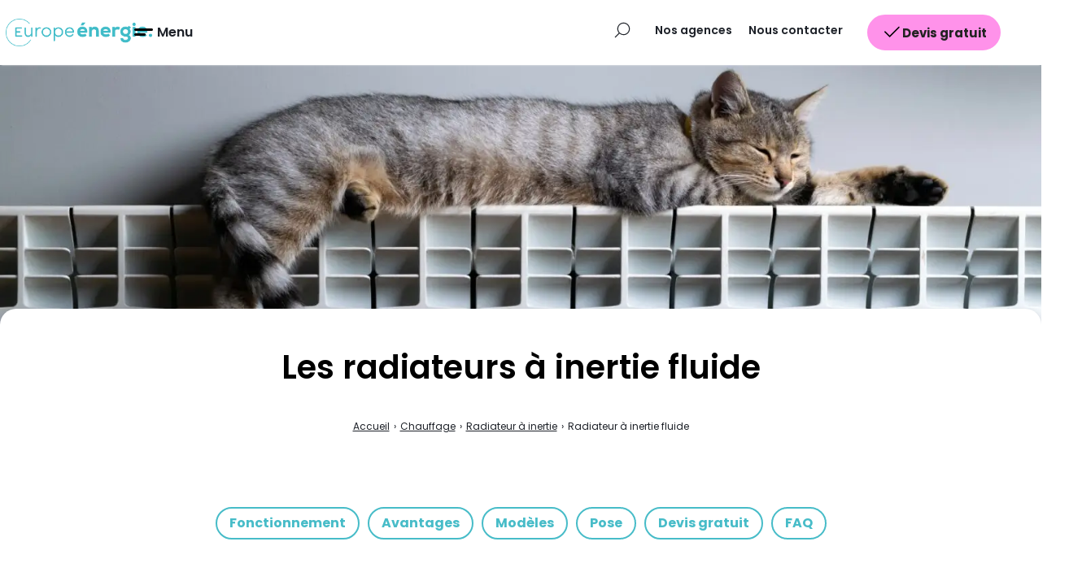

--- FILE ---
content_type: text/html; charset=UTF-8
request_url: https://www.europe-energie.com/confort-thermique/chauffage-inertie/radiateur-a-inertie-fluide/
body_size: 17549
content:
 
<!doctype html><html lang="fr-FR"><head><meta charset="UTF-8"><meta name="viewport" content="width=device-width, initial-scale=1.0"><meta http-equiv="X-UA-Compatible" content="ie=edge,chrome=1"><meta name="format-detection" content="telephone=no"><meta name="theme-color" content="#47bcc8"><meta name="msapplication-navbutton-color" content="#47bcc8"><meta name="apple-mobile-web-app-capable" content="yes"><meta name="apple-mobile-web-app-status-bar-style" content="black"><link rel="apple-touch-startup-image" href="https://www.europe-energie.com/wp-content/uploads/2021/01/logo_europe_energie_long.png"><link rel="profile" href="https://gmpg.org/xfn/11"><meta name="facebook-domain-verification" content="eb8b09iakathcsc1nejll8gfakv771" /><link rel="icon" href="https://www.europe-energie.com/wp-content/uploads/2021/01/cropped-512_europe_energie-32x32.png" sizes="32x32" /><link rel="icon" href="https://www.europe-energie.com/wp-content/uploads/2021/01/cropped-512_europe_energie-192x192.png" sizes="192x192" /><link rel="apple-touch-icon" href="https://www.europe-energie.com/wp-content/uploads/2021/01/cropped-512_europe_energie-180x180.png" /><meta name="msapplication-TileImage" content="https://www.europe-energie.com/wp-content/uploads/2021/01/cropped-512_europe_energie-270x270.png" /><meta name='robots' content='index, follow, max-image-preview:large, max-snippet:-1, max-video-preview:-1' />  <script data-cfasync="false" data-pagespeed-no-defer>var gtm4wp_datalayer_name = "dataLayer";
	var dataLayer = dataLayer || [];</script> <link media="all" href="https://www.europe-energie.com/wp-content/cache/autoptimize/css/autoptimize_ae8cc31c3e13792f648932fc3cd8128c.css" rel="stylesheet"><title>Radiateur à inertie fluide - Europe Energie</title><link rel="canonical" href="https://www.europe-energie.com/confort-thermique/chauffage-inertie/radiateur-a-inertie-fluide/" /><meta property="og:locale" content="fr_FR" /><meta property="og:type" content="article" /><meta property="og:title" content="Radiateur à inertie fluide - Europe Energie" /><meta property="og:description" content="Le radiateur à inertie fluide fait partie des récentes innovations en matière de dispositifs de chauffage électrique. Sa conception et son mode de fonctionnement lui octroient des performances énergétiques très intéressantes. Il s’agit donc d’une solution de remplacement efficace pour les vieux convecteurs électriques. Le radiateur à inertie fluide vous permettra de réaliser des économies [&hellip;]" /><meta property="og:url" content="https://www.europe-energie.com/confort-thermique/chauffage-inertie/radiateur-a-inertie-fluide/" /><meta property="og:site_name" content="Europe Energie" /><meta property="article:modified_time" content="2021-04-22T10:00:21+00:00" /><meta property="og:image" content="https://www.europe-energie.com/wp-content/uploads/2021/04/radiateur-a-inertie-fluide.jpeg" /><meta property="og:image:width" content="1920" /><meta property="og:image:height" content="800" /><meta property="og:image:type" content="image/jpeg" /><meta name="twitter:card" content="summary_large_image" /><meta name="twitter:label1" content="Durée de lecture estimée" /><meta name="twitter:data1" content="8 minutes" /> <script type="application/ld+json" class="yoast-schema-graph">{"@context":"https://schema.org","@graph":[{"@type":"WebPage","@id":"https://www.europe-energie.com/confort-thermique/chauffage-inertie/radiateur-a-inertie-fluide/","url":"https://www.europe-energie.com/confort-thermique/chauffage-inertie/radiateur-a-inertie-fluide/","name":"Radiateur à inertie fluide - Europe Energie","isPartOf":{"@id":"https://www.europe-energie.com/#website"},"primaryImageOfPage":{"@id":"https://www.europe-energie.com/confort-thermique/chauffage-inertie/radiateur-a-inertie-fluide/#primaryimage"},"image":{"@id":"https://www.europe-energie.com/confort-thermique/chauffage-inertie/radiateur-a-inertie-fluide/#primaryimage"},"thumbnailUrl":"https://www.europe-energie.com/wp-content/uploads/2021/04/radiateur-a-inertie-fluide.jpeg","datePublished":"2021-04-22T09:57:20+00:00","dateModified":"2021-04-22T10:00:21+00:00","breadcrumb":{"@id":"https://www.europe-energie.com/confort-thermique/chauffage-inertie/radiateur-a-inertie-fluide/#breadcrumb"},"inLanguage":"fr-FR","potentialAction":[{"@type":"ReadAction","target":["https://www.europe-energie.com/confort-thermique/chauffage-inertie/radiateur-a-inertie-fluide/"]}]},{"@type":"ImageObject","inLanguage":"fr-FR","@id":"https://www.europe-energie.com/confort-thermique/chauffage-inertie/radiateur-a-inertie-fluide/#primaryimage","url":"https://www.europe-energie.com/wp-content/uploads/2021/04/radiateur-a-inertie-fluide.jpeg","contentUrl":"https://www.europe-energie.com/wp-content/uploads/2021/04/radiateur-a-inertie-fluide.jpeg","width":1920,"height":800,"caption":"radiateur à inertie fluide"},{"@type":"BreadcrumbList","@id":"https://www.europe-energie.com/confort-thermique/chauffage-inertie/radiateur-a-inertie-fluide/#breadcrumb","itemListElement":[{"@type":"ListItem","position":1,"name":"Accueil","item":"https://www.europe-energie.com/"},{"@type":"ListItem","position":2,"name":"Chauffage","item":"https://www.europe-energie.com/confort-thermique/"},{"@type":"ListItem","position":3,"name":"Radiateur à inertie","item":"https://www.europe-energie.com/confort-thermique/chauffage-inertie/"},{"@type":"ListItem","position":4,"name":"Radiateur à inertie fluide"}]},{"@type":"WebSite","@id":"https://www.europe-energie.com/#website","url":"https://www.europe-energie.com/","name":"Europe Energie","description":"Auto-concommez votre énergie solaire.","publisher":{"@id":"https://www.europe-energie.com/#organization"},"potentialAction":[{"@type":"SearchAction","target":{"@type":"EntryPoint","urlTemplate":"https://www.europe-energie.com/?s={search_term_string}"},"query-input":{"@type":"PropertyValueSpecification","valueRequired":true,"valueName":"search_term_string"}}],"inLanguage":"fr-FR"},{"@type":"Organization","@id":"https://www.europe-energie.com/#organization","name":"Europe Energie","url":"https://www.europe-energie.com/","logo":{"@type":"ImageObject","inLanguage":"fr-FR","@id":"https://www.europe-energie.com/#/schema/logo/image/","url":"https://www.europe-energie.com/wp-content/uploads/2021/01/logo_europe_energie_long.png","contentUrl":"https://www.europe-energie.com/wp-content/uploads/2021/01/logo_europe_energie_long.png","width":267,"height":50,"caption":"Europe Energie"},"image":{"@id":"https://www.europe-energie.com/#/schema/logo/image/"}}]}</script> <link rel='dns-prefetch' href='//static.addtoany.com' /><link rel='dns-prefetch' href='//cdn.jsdelivr.net' /><link rel='dns-prefetch' href='//fonts.googleapis.com' /><link rel='stylesheet' id='swiper-css-css' href='https://cdn.jsdelivr.net/npm/swiper@9/swiper-bundle.min.css' media='all' /><link rel='stylesheet' id='seomag-fonts-css' href='//fonts.googleapis.com/css2?family=Poppins:wght@100;200;300;400;500;600;700;800;900&#038;family=Poppins:wght@100;200;300;400;500;600;700;800;900&#038;display=swap' media='all' /><link rel='stylesheet' id='elementor-post-29-css' href='https://www.europe-energie.com/wp-content/cache/autoptimize/css/autoptimize_single_f444d91303c55259a85e6665f2eef6c6.css' media='all' /><link rel='stylesheet' id='elementor-post-5485-css' href='https://www.europe-energie.com/wp-content/cache/autoptimize/css/autoptimize_single_36a5d4317ca429d0d1c1729f2f32431c.css' media='all' /><link rel='stylesheet' id='elementor-gf-local-roboto-css' href='https://www.europe-energie.com/wp-content/cache/autoptimize/css/autoptimize_single_17f9556266a9bd46103faf5a2e149619.css' media='all' /><link rel='stylesheet' id='elementor-gf-local-robotoslab-css' href='https://www.europe-energie.com/wp-content/cache/autoptimize/css/autoptimize_single_df72f63c9ae4b404f8da82337e137d06.css' media='all' /> <script id="addtoany-core-js-before">window.a2a_config=window.a2a_config||{};a2a_config.callbacks=[];a2a_config.overlays=[];a2a_config.templates={};a2a_localize = {
	Share: "Partager",
	Save: "Enregistrer",
	Subscribe: "S'abonner",
	Email: "E-mail",
	Bookmark: "Marque-page",
	ShowAll: "Montrer tout",
	ShowLess: "Montrer moins",
	FindServices: "Trouver des service(s)",
	FindAnyServiceToAddTo: "Trouver instantan&eacute;ment des services &agrave; ajouter &agrave;",
	PoweredBy: "Propuls&eacute; par",
	ShareViaEmail: "Partager par e-mail",
	SubscribeViaEmail: "S’abonner par e-mail",
	BookmarkInYourBrowser: "Ajouter un signet dans votre navigateur",
	BookmarkInstructions: "Appuyez sur Ctrl+D ou \u2318+D pour mettre cette page en signet",
	AddToYourFavorites: "Ajouter &agrave; vos favoris",
	SendFromWebOrProgram: "Envoyer depuis n’importe quelle adresse e-mail ou logiciel e-mail",
	EmailProgram: "Programme d’e-mail",
	More: "Plus&#8230;",
	ThanksForSharing: "Merci de partager !",
	ThanksForFollowing: "Merci de nous suivre !"
};

a2a_config.icon_color="#f5f5f5,#a4a4a4";

//# sourceURL=addtoany-core-js-before</script> <script defer src="https://static.addtoany.com/menu/page.js" id="addtoany-core-js"></script> <script src="https://www.europe-energie.com/wp-includes/js/jquery/jquery.min.js" id="jquery-core-js"></script> <script id="sib-front-js-js-extra">var sibErrMsg = {"invalidMail":"Veuillez entrer une adresse e-mail valide.","requiredField":"Veuillez compl\u00e9ter les champs obligatoires.","invalidDateFormat":"Veuillez entrer une date valide.","invalidSMSFormat":"Veuillez entrer une num\u00e9ro de t\u00e9l\u00e9phone valide."};
var ajax_sib_front_object = {"ajax_url":"https://www.europe-energie.com/wp-admin/admin-ajax.php","ajax_nonce":"88eaf59e87","flag_url":"https://www.europe-energie.com/wp-content/plugins/mailin/img/flags/"};
//# sourceURL=sib-front-js-js-extra</script> 
 <script data-cfasync="false" data-pagespeed-no-defer>var dataLayer_content = {"pagePostType":"page","pagePostType2":"single-page","pagePostAuthor":"Marie Metais"};
	dataLayer.push( dataLayer_content );</script> <script data-cfasync="false" data-pagespeed-no-defer>(function(w,d,s,l,i){w[l]=w[l]||[];w[l].push({'gtm.start':
new Date().getTime(),event:'gtm.js'});var f=d.getElementsByTagName(s)[0],
j=d.createElement(s),dl=l!='dataLayer'?'&l='+l:'';j.async=true;j.src=
'//www.googletagmanager.com/gtm.js?id='+i+dl;f.parentNode.insertBefore(j,f);
})(window,document,'script','dataLayer','GTM-PN967GT');</script> <meta name="generator" content="Elementor 3.32.5; features: additional_custom_breakpoints; settings: css_print_method-external, google_font-enabled, font_display-auto"><link rel="icon" href="https://www.europe-energie.com/wp-content/uploads/2021/01/cropped-512_europe_energie-32x32.png" sizes="32x32" /><link rel="icon" href="https://www.europe-energie.com/wp-content/uploads/2021/01/cropped-512_europe_energie-192x192.png" sizes="192x192" /><link rel="apple-touch-icon" href="https://www.europe-energie.com/wp-content/uploads/2021/01/cropped-512_europe_energie-180x180.png" /><meta name="msapplication-TileImage" content="https://www.europe-energie.com/wp-content/uploads/2021/01/cropped-512_europe_energie-270x270.png" /></head><body class="wp-singular page-template-default page page-id-5485 page-child parent-pageid-775 wp-custom-logo wp-theme-seomag wp-child-theme-europe-energie anim_menu_fermer light plain is_sticky elementor-default elementor-page elementor-page-5485 light plain is_sticky"><main class="entry page" id="post-5485" role="main"><div class="entry-header"><div class="image"> <picture class="attachment-full size-full wp-post-image" decoding="async"> <source type="image/webp" srcset="https://www.europe-energie.com/wp-content/uploads/2021/04/radiateur-a-inertie-fluide.jpeg.webp 1920w, https://www.europe-energie.com/wp-content/uploads/2021/04/radiateur-a-inertie-fluide-300x125.jpeg.webp 300w, https://www.europe-energie.com/wp-content/uploads/2021/04/radiateur-a-inertie-fluide-1024x427.jpeg.webp 1024w, https://www.europe-energie.com/wp-content/uploads/2021/04/radiateur-a-inertie-fluide-768x320.jpeg.webp 768w, https://www.europe-energie.com/wp-content/uploads/2021/04/radiateur-a-inertie-fluide-1536x640.jpeg.webp 1536w, https://www.europe-energie.com/wp-content/uploads/2021/04/radiateur-a-inertie-fluide-1200x500.jpeg.webp 1200w, https://www.europe-energie.com/wp-content/uploads/2021/04/radiateur-a-inertie-fluide-500x208.jpeg.webp 500w, https://www.europe-energie.com/wp-content/uploads/2021/04/radiateur-a-inertie-fluide-650x271.jpeg.webp 650w, https://www.europe-energie.com/wp-content/uploads/2021/04/radiateur-a-inertie-fluide-800x333.jpeg.webp 800w, https://www.europe-energie.com/wp-content/uploads/2021/04/radiateur-a-inertie-fluide-1900x792.jpeg.webp 1900w" sizes="(max-width: 1920px) 100vw, 1920px"/> <img width="1920" height="800" src="https://www.europe-energie.com/wp-content/uploads/2021/04/radiateur-a-inertie-fluide.jpeg" alt="radiateur à inertie fluide" decoding="async" srcset="https://www.europe-energie.com/wp-content/uploads/2021/04/radiateur-a-inertie-fluide.jpeg 1920w, https://www.europe-energie.com/wp-content/uploads/2021/04/radiateur-a-inertie-fluide-300x125.jpeg 300w, https://www.europe-energie.com/wp-content/uploads/2021/04/radiateur-a-inertie-fluide-1024x427.jpeg 1024w, https://www.europe-energie.com/wp-content/uploads/2021/04/radiateur-a-inertie-fluide-768x320.jpeg 768w, https://www.europe-energie.com/wp-content/uploads/2021/04/radiateur-a-inertie-fluide-1536x640.jpeg 1536w, https://www.europe-energie.com/wp-content/uploads/2021/04/radiateur-a-inertie-fluide-1200x500.jpeg 1200w, https://www.europe-energie.com/wp-content/uploads/2021/04/radiateur-a-inertie-fluide-500x208.jpeg 500w, https://www.europe-energie.com/wp-content/uploads/2021/04/radiateur-a-inertie-fluide-650x271.jpeg 650w, https://www.europe-energie.com/wp-content/uploads/2021/04/radiateur-a-inertie-fluide-800x333.jpeg 800w, https://www.europe-energie.com/wp-content/uploads/2021/04/radiateur-a-inertie-fluide-1900x792.jpeg 1900w" sizes="(max-width: 1920px) 100vw, 1920px"/> </picture></div></div></div><div class="entry-layout"><div class="container bloc-blanc"><div class="title"><h1> Les radiateurs à inertie fluide</h1><div class="entry-breadcrumb"><div class="breadcrumb truncated" itemscope itemtype="http://schema.org/BreadcrumbList"><span itemprop="itemListElement" itemscope itemtype="http://schema.org/ListItem"><a class="breadcrumb__link" href="https://www.europe-energie.com/" itemprop="item"><span itemprop="name">Accueil</span></a><meta itemprop="position" content="1" /></span><span class="breadcrumb__separator"> › </span><span itemprop="itemListElement" itemscope itemtype="http://schema.org/ListItem"><a class="breadcrumb__link" href="https://www.europe-energie.com/confort-thermique/" itemprop="item"><span itemprop="name">Chauffage</span></a><meta itemprop="position" content="2" /></span><span class="breadcrumb__separator"> › </span><span itemprop="itemListElement" itemscope itemtype="http://schema.org/ListItem"><a class="breadcrumb__link" href="https://www.europe-energie.com/confort-thermique/chauffage-inertie/" itemprop="item"><span itemprop="name">Radiateur à inertie</span></a><meta itemprop="position" content="3" /></span><span class="breadcrumb__separator"> › </span><span class="breadcrumb__current">Radiateur à inertie fluide</span></div></div></div><div class="contents"><div class="liste_pretitres"><span class="liste_btn">Sommaire</span><div><a class="btn el_btn_4" href="#go-fonctionnement">Fonctionnement</a><a class="btn el_btn_4" href="#go-avantages">Avantages</a><a class="btn el_btn_4" href="#go-modeles">Modèles</a><a class="btn el_btn_4" href="#go-pose">Pose</a><a class="btn el_btn_4" href="#go-devis-gratuit">Devis gratuit</a><a class="btn el_btn_4" href="#go-faq">FAQ</a></div></div><div data-elementor-type="wp-page" data-elementor-id="5485" class="elementor elementor-5485" data-elementor-post-type="page"><section class="elementor-section elementor-top-section elementor-element elementor-element-6b6659f elementor-section-boxed elementor-section-height-default elementor-section-height-default" data-id="6b6659f" data-element_type="section"><div class="elementor-container elementor-column-gap-default"><div class="elementor-column elementor-col-100 elementor-top-column elementor-element elementor-element-a04e1fa" data-id="a04e1fa" data-element_type="column"><div class="elementor-widget-wrap elementor-element-populated"><div class="elementor-element elementor-element-4dcb2ce8 elementor-widget elementor-widget-text-editor" data-id="4dcb2ce8" data-element_type="widget" data-widget_type="text-editor.default"><div class="elementor-widget-container"><p>Le <strong>radiateur à inertie fluide</strong> fait partie des récentes innovations en matière de dispositifs de chauffage électrique. Sa conception et son mode de fonctionnement lui octroient des performances énergétiques très intéressantes. Il s’agit donc d’une solution de remplacement efficace pour les vieux convecteurs électriques. Le radiateur à inertie fluide vous permettra de réaliser des économies d’énergies importantes et donc d’alléger vos factures d’électricité. Il offre également un <strong>confort thermique bien plus important</strong> grâce à son mode de <strong>diffusion de chaleur douce</strong>. </p><p>Europe Énergie vous propose un zoom sur cet appareil dans ce dossier complet.</p></div></div></div></div></div></section><section class="elementor-section elementor-top-section elementor-element elementor-element-789a3865 elementor-section-boxed elementor-section-height-default elementor-section-height-default" data-id="789a3865" data-element_type="section"><div class="elementor-container elementor-column-gap-default"><div class="elementor-column elementor-col-100 elementor-top-column elementor-element elementor-element-45436c08" data-id="45436c08" data-element_type="column"><div class="elementor-widget-wrap elementor-element-populated"><div class="go_pretitre" id="go-fonctionnement"></div><div class="elementor-element elementor-element-dfe6da8 pretitre elementor-widget elementor-widget-text-editor" data-id="dfe6da8" data-element_type="widget" data-widget_type="text-editor.default"><div class="elementor-widget-container"><p>Fonctionnement</p></div></div><div class="elementor-element elementor-element-4595b6f9 elementor-widget elementor-widget-heading" data-id="4595b6f9" data-element_type="widget" data-widget_type="heading.default"><div class="elementor-widget-container"><h2 class="elementor-heading-title elementor-size-default">Fonctionnement du radiateur à inertie fluide</h2></div></div><div class="elementor-element elementor-element-292c927d elementor-widget elementor-widget-text-editor" data-id="292c927d" data-element_type="widget" data-widget_type="text-editor.default"><div class="elementor-widget-container"><p>Le radiateur à inertie fluide produit de la chaleur grâce à l’effet Joule. L’énergie électrique est transmise à une résistance qui la transforme en énergie calorifique. L’appareil diffuse ensuite la chaleur produite par rayonnement. Son cœur de chauffe liquide constitué d’un fluide calorifique qui induit une grande inertie thermique. En d’autres termes, la diffusion de la chaleur est très progressive.</p><h3>Comment ça marche ?</h3><p>Le <strong>radiateur à inertie fluide</strong> se différencie du <a href="https://www.europe-energie.com/confort-thermique/chauffage-inertie/radiateur-a-inertie-seche/">radiateur à inertie sèche</a> par la présence d’un fluide caloporteur comme cœur de chauffe. Les résistances baignent dans ce liquide. Le mélange dépend des produits, mais généralement, on retrouve de l’eau et du glycol. Ce dernier est fabriqué à partir d’hydrocarbures. Le liquide caloporteur peut aussi être composé d’huiles végétales ou minérales.</p><p>Il transfère la chaleur dégagée par la conversion de l’électricité à un matériau qui assure sa diffusion par rayonnement. Il s’agit bien souvent de fonte d’aluminium qui dispose d’un très bon coefficient d’émissivité. On peut comparer cette valeur aux capacités de transmission de chaleur. Ce principe de fonctionnement est commun à tous <a href="https://www.europe-energie.com/confort-thermique/chauffage-inertie/">les radiateurs à inertie</a>.</p><p>Les radiateurs électriques classiques ne peuvent pas stocker la chaleur. Ils la transmettent dès qu’elle est produite. Cela implique que le chauffage doit être allumé et alimenté pour diffuser de la chaleur. Avec sa grande inertie, le <strong>radiateur à inertie fluide</strong> est toujours en mesure de diffuser de la chaleur même lorsqu’il n’en produit plus. Dès que le cœur de chauffe produit suffisamment d’énergie thermique, il la transmet au corps de chauffe la diffusera dans la pièce.</p><p>Ce corps de chauffe va restituer la chaleur à une température moins élevée que celle qui lui arrive. Ce phénomène assure une diffusion progressive. Ainsi, même lorsque le <strong>cœur de chauffe</strong> ne produit plus, le corps de chauffe est tout de même en mesure de restituer de la chaleur.</p><h3>Mode de diffusion de la chaleur</h3><p>La diffusion de la chaleur peut se faire de trois manières.</p><h4>La convection</h4><p>Dans ce cas, c’est l’activation de l’air chauffé qui assure le transfert.</p><h4>La conduction</h4><p>L’apport de chaleur est réalisé par contact direct entre l’appareil qui produit la chaleur et les corps et objets qui l’entourent.</p><h4>Le rayonnement</h4><p>La <strong>transmission de la chaleur</strong> se fait par le biais d’un rayonnement infrarouge. La chaleur est diffusée à distance par le corps de chauffe. C’est le cas notamment de la chaleur émanant des rayons du soleil. Le radiateur à inertie fluide fonctionne lui aussi majoritairement par rayonnement.</p><h3>Puissance du radiateur</h3><p>La <strong>puissance des radiateurs à inertie fluide</strong> que vous allez installer dépend de vos besoins en matière de confort thermique. L’apport de chaleur sera lié au volume de la pièce à chauffer et à la température que vous souhaitez y instaurer.</p><p>Pour vous donner une idée, un radiateur affichant une puissance de 1000 W permet de chauffer à 20°C une surface de 15m<sup>2</sup> à condition que cette dernière soit correctement isolée. Pour une même surface qui ne dispose pas d’une isolation performante, il faudra doubler la puissance du radiateur et disposer d’au moins 2000 W.</p><p>Pour assurer le <strong>meilleur confort thermique</strong> dans l’intégralité de votre logement, il faudra donc installer une multitude de radiateurs de petite puissance. Une grande pièce de vie comme le salon nécessitera plusieurs radiateurs afin d’obtenir une répartition homogène de la chaleur.</p><p>Un travail de dimensionnement préalable à l’installation vous donnera la possibilité d’optimiser totalement votre système de chauffage. Il s’agira de trouver le meilleur confort thermique pour une consommation d’énergie minimale. Les excellentes performances des radiateurs à inertie fluide s’insèrent totalement dans cette démarche et vous permettront de rapidement mettre en place une stratégie efficace.</p></div></div></div></div></div></section><section class="elementor-section elementor-top-section elementor-element elementor-element-0b371cd elementor-section-boxed elementor-section-height-default elementor-section-height-default" data-id="0b371cd" data-element_type="section"><div class="elementor-container elementor-column-gap-default"><div class="elementor-column elementor-col-100 elementor-top-column elementor-element elementor-element-54fd085" data-id="54fd085" data-element_type="column"><div class="elementor-widget-wrap elementor-element-populated"><div class="go_pretitre" id="go-avantages"></div><div class="elementor-element elementor-element-a7fc242 pretitre elementor-widget elementor-widget-text-editor" data-id="a7fc242" data-element_type="widget" data-widget_type="text-editor.default"><div class="elementor-widget-container"><p>Avantages</p></div></div><div class="elementor-element elementor-element-c520f73 elementor-widget elementor-widget-heading" data-id="c520f73" data-element_type="widget" data-widget_type="heading.default"><div class="elementor-widget-container"><h2 class="elementor-heading-title elementor-size-default">Avantages et inconvénients du radiateur à inertie fluide</h2></div></div><div class="elementor-element elementor-element-a768bc6 elementor-widget elementor-widget-text-editor" data-id="a768bc6" data-element_type="widget" data-widget_type="text-editor.default"><div class="elementor-widget-container"><p>Comme tous les dispositifs de chauffage, le <strong>radiateur à inertie fluide </strong>présente son lot d’avantages et d’inconvénients. S’ils sont mineurs, les aspects négatifs de ce type de dispositif peuvent même être compensés sans trop de difficultés.</p><h3>Inconvénients</h3><p>La présence d’un liquide dans le cœur de chauffe peut entrainer un risque de fuite. C’est surtout le cas au niveau des soudures. Pour pallier ce problème, il est important de se diriger vers des modèles de bonne facture. Les grandes marques reconnues sont un gage de qualité. Vous ne devriez donc pas avoir de problèmes si vous optez pour un radiateur à inertie fluide haut de gamme.</p><p>Second petit inconvénient et dernier de cette courte liste : les déperditions de chaleur. Le radiateur à inertie fluide dégage de la chaleur par l’avant, mais également par l’arrière. Lorsqu’il est fixé à un mur, une partie de la chaleur émise est donc dirigée vers la cloison. Elle est par conséquent en partie perdue. Il est donc préconisé d’installer des panneaux réfléchissants derrière votre radiateur pour profiter de toute cette chaleur et limiter les pertes.</p><h3>Avantages</h3><p>Maintenant que les aspects négatifs ont été passés en revue, il est temps de s’intéresser aux nombreux points positifs du radiateur à inertie fluide.</p><p>Le premier, c’est bien évidemment ses <strong>excellentes <a href="https://www.europe-energie.com/confort-thermique/coefficient-de-performance-energetique-cop/">performances énergétiques</a></strong>. Il permet d’économiser jusqu’à 25 % d’électricité par rapport à un convecteur classique. Et comme si cela ne suffisait pas, il offre également un confort thermique largement supérieur, comparable à celui d’un chauffage central. La diffusion de la chaleur grâce au principe de l’inertie est homogène et très agréable. Le tout, sans assécher l’air ambiant, ce qui est extrêmement bénéfique pour la santé des occupants.</p><p>Son coût et son entretien sont tous deux relativement faibles, ce qui entraîne une rentabilisation rapide de l’investissement.</p><p>Enfin, vous pourrez <strong>paramétrer votre radiateur à inertie fluide</strong> comme cela vous convient afin d’avoir la main mise sur le confort thermique de votre intérieur.</p></div></div></div></div></div></section><section class="elementor-section elementor-top-section elementor-element elementor-element-3562c24 elementor-section-boxed elementor-section-height-default elementor-section-height-default" data-id="3562c24" data-element_type="section"><div class="elementor-container elementor-column-gap-default"><div class="elementor-column elementor-col-100 elementor-top-column elementor-element elementor-element-1bfa58e" data-id="1bfa58e" data-element_type="column"><div class="elementor-widget-wrap elementor-element-populated"><div class="go_pretitre" id="go-modeles"></div><div class="elementor-element elementor-element-2a9de10 pretitre elementor-widget elementor-widget-text-editor" data-id="2a9de10" data-element_type="widget" data-widget_type="text-editor.default"><div class="elementor-widget-container"><p>Modèles</p></div></div><div class="elementor-element elementor-element-dc3107e elementor-widget elementor-widget-heading" data-id="dc3107e" data-element_type="widget" data-widget_type="heading.default"><div class="elementor-widget-container"><h2 class="elementor-heading-title elementor-size-default">Les différents radiateurs à inertie fluide</h2></div></div><div class="elementor-element elementor-element-7fb92d7 elementor-widget elementor-widget-text-editor" data-id="7fb92d7" data-element_type="widget" data-widget_type="text-editor.default"><div class="elementor-widget-container"><p>Il existe un vaste <strong>choix de radiateurs à inertie fluide</strong>. La disposition du modèle (vertical ou horizontal) sera à adapter en fonction de la configuration de votre habitation. Chaque pièce pourra recevoir un radiateur différent selon son volume et sa disposition.</p><p>Les radiateurs à inertie fluide peuvent également présenter des spécificités plus ou moins développées. Certains seront équipés d’un thermostat électronique, d’autres seront connectés et d’autres encore seront programmables ou combineront plusieurs de ces options.</p><p>Le prix varie selon les différentes fonctionnalités. D’une manière générale, les radiateurs à inertie fluide connectés sont plus onéreux à l’achat. Ils offrent néanmoins la possibilité de tout piloter depuis votre smartphone ou tablette.</p></div></div></div></div></div></section><section class="elementor-section elementor-top-section elementor-element elementor-element-dfe5dc2 elementor-section-boxed elementor-section-height-default elementor-section-height-default" data-id="dfe5dc2" data-element_type="section"><div class="elementor-container elementor-column-gap-default"><div class="elementor-column elementor-col-100 elementor-top-column elementor-element elementor-element-20f8fd4" data-id="20f8fd4" data-element_type="column"><div class="elementor-widget-wrap elementor-element-populated"><div class="go_pretitre" id="go-pose"></div><div class="elementor-element elementor-element-9b58073 pretitre elementor-widget elementor-widget-text-editor" data-id="9b58073" data-element_type="widget" data-widget_type="text-editor.default"><div class="elementor-widget-container"><p>Pose</p></div></div><div class="elementor-element elementor-element-db5a284 elementor-widget elementor-widget-heading" data-id="db5a284" data-element_type="widget" data-widget_type="heading.default"><div class="elementor-widget-container"><h2 class="elementor-heading-title elementor-size-default">Installation d’un radiateur à inertie fluide</h2></div></div><div class="elementor-element elementor-element-2ba503a elementor-widget elementor-widget-text-editor" data-id="2ba503a" data-element_type="widget" data-widget_type="text-editor.default"><div class="elementor-widget-container"><p>Le radiateur à inertie fluide est relié à un circuit électrique qui doit être spécifique au chauffage. Il faudra le positionner contre un mur, assez près du sol puisque même avec une diffusion lente, la chaleur monte. Pour assurer une bonne répartition de cette dernière, il vaut mieux privilégier un <b>endroit dégagé</b> et ne pas boucher le radiateur avec un objet volumineux comme un fauteuil, un canapé ou des rideaux.</p><p>Le radiateur à inertie fluide est un peu plus léger que son homologue à inertie sèche. Cela simplifie son installation et n’entraine pas la nécessité de renforcer la cloison qui le supporte. Il reste plus encombrant qu’un convecteur classique, mais cela est largement compensé par ses <b>meilleures performances énergétiques</b>.</p></div></div></div></div></div></section><section class="elementor-section elementor-top-section elementor-element elementor-element-b6ebd50 elementor-section-boxed elementor-section-height-default elementor-section-height-default" data-id="b6ebd50" data-element_type="section" data-settings='{"background_background":"classic"}'><div class="elementor-container elementor-column-gap-default"><div class="elementor-column elementor-col-50 elementor-top-column elementor-element elementor-element-3057c484" data-id="3057c484" data-element_type="column"><div class="elementor-widget-wrap elementor-element-populated"><div class="go_pretitre" id="go-devis-gratuit"></div><div class="elementor-element elementor-element-5878d4e pretitre elementor-widget elementor-widget-text-editor" data-id="5878d4e" data-element_type="widget" data-widget_type="text-editor.default"><div class="elementor-widget-container"><p>Devis gratuit</p></div></div><div class="elementor-element elementor-element-276c7f06 elementor-widget elementor-widget-heading" data-id="276c7f06" data-element_type="widget" data-widget_type="heading.default"><div class="elementor-widget-container"><h2 class="elementor-heading-title elementor-size-default">Contactez-nous pour la pose de radiateurs à inertie fluide</h2></div></div><div class="elementor-element elementor-element-34a85cd5 elementor-widget elementor-widget-text-editor" data-id="34a85cd5" data-element_type="widget" data-widget_type="text-editor.default"><div class="elementor-widget-container"><p>Vous cherchez à remplacer vos vieux radiateurs « grille-pain » par des <strong>radiateurs à inertie fluide</strong> beaucoup plus performants ?</p><p>Europe Énergie vous accompagne dans tous vos travaux de rénovations énergétiques.</p><p>N’hésitez pas à profiter de notre offre de <b>devis gratuit</b> pour estimer le coût d’un tel investissement.</p><p>Vous pourrez également bénéficier du service de nos experts pour l’installation.</p></div></div></div></div><div class="elementor-column elementor-col-50 elementor-top-column elementor-element elementor-element-76e023a0 bloc-blanc bloc-devis" data-id="76e023a0" data-element_type="column"><div class="elementor-widget-wrap elementor-element-populated"><div class="elementor-element elementor-element-75811e1d elementor-widget elementor-widget-heading" data-id="75811e1d" data-element_type="widget" data-widget_type="heading.default"><div class="elementor-widget-container"><h3 class="elementor-heading-title elementor-size-default">Devis gratuit et sans engagement</h3></div></div><div class="elementor-element elementor-element-f2b48d0 elementor-widget elementor-widget-heading" data-id="f2b48d0" data-element_type="widget" data-widget_type="heading.default"><div class="elementor-widget-container"><h4 class="elementor-heading-title elementor-size-default">Élaborons ensemble votre projet énergétique</h4></div></div><div class="elementor-element elementor-element-603b3db3 elementor-widget elementor-widget-shortcode" data-id="603b3db3" data-element_type="widget" data-widget_type="shortcode.default"><div class="elementor-widget-container"><div class="elementor-shortcode"><div class="wpcf7 no-js" id="wpcf7-f2018-p5485-o1" lang="fr-FR" dir="ltr" data-wpcf7-id="2018"><div class="screen-reader-response"><p role="status" aria-live="polite" aria-atomic="true"></p><ul></ul></div><form action="/confort-thermique/chauffage-inertie/radiateur-a-inertie-fluide/#wpcf7-f2018-p5485-o1" method="post" class="wpcf7-form init" aria-label="Formulaire de contact" novalidate="novalidate" data-status="init"><fieldset class="hidden-fields-container"><input type="hidden" name="_wpcf7" value="2018"><input type="hidden" name="_wpcf7_version" value="6.1.3"><input type="hidden" name="_wpcf7_locale" value="fr_FR"><input type="hidden" name="_wpcf7_unit_tag" value="wpcf7-f2018-p5485-o1"><input type="hidden" name="_wpcf7_container_post" value="5485"><input type="hidden" name="_wpcf7_posted_data_hash" value=""><input type="hidden" name="_wpcf7_recaptcha_response" value=""></fieldset><div class="titre-projet"><p>Vos informations personnelles</p></div><div class="gridlex"><div class="gcol-6_md-12"><p><span class="wpcf7-form-control-wrap" data-name="nom"><input size="40" maxlength="400" class="wpcf7-form-control wpcf7-text wpcf7-validates-as-required" aria-required="true" aria-invalid="false" placeholder="Nom*" value="" type="text" name="nom"></span></p></div><div class="gcol-6_md-12"><p><span class="wpcf7-form-control-wrap" data-name="prenom"><input size="40" maxlength="400" class="wpcf7-form-control wpcf7-text wpcf7-validates-as-required" aria-required="true" aria-invalid="false" placeholder="Prénom*" value="" type="text" name="prenom"></span></p></div></div><div class="gridlex"><div class="gcol-4_md-12"><p><span class="wpcf7-form-control-wrap" data-name="cp"><input size="40" maxlength="400" class="wpcf7-form-control wpcf7-text wpcf7-validates-as-required" aria-required="true" aria-invalid="false" placeholder="Code postal*" value="" type="text" name="cp"></span></p></div><div class="gcol-8_md-12"><p><span class="wpcf7-form-control-wrap" data-name="ville"><input size="40" maxlength="400" class="wpcf7-form-control wpcf7-text" aria-invalid="false" placeholder="Ville" value="" type="text" name="ville"></span></p></div></div><div class="gridlex"><div class="gcol-4_md-12"><p><span class="wpcf7-form-control-wrap" data-name="tel"><input size="40" maxlength="400" class="wpcf7-form-control wpcf7-tel wpcf7-validates-as-required wpcf7-text wpcf7-validates-as-tel" aria-required="true" aria-invalid="false" placeholder="Téléphone*" value="" type="tel" name="tel"></span></p></div><div class="gcol-8_md-12"><p><span class="wpcf7-form-control-wrap" data-name="email"><input size="40" maxlength="400" class="wpcf7-form-control wpcf7-email wpcf7-text wpcf7-validates-as-email" aria-invalid="false" placeholder="Email" value="" type="email" name="email"></span></p></div></div><div class="titre-projet"><p>Votre projet énergétique</p></div><div class="check-projet"><p><span class="wpcf7-form-control-wrap" data-name="typedeprojet"><span class="wpcf7-form-control wpcf7-checkbox style_check"><span class="wpcf7-list-item first"><label><input type="checkbox" name="typedeprojet[]" value="Solaire"><span class="wpcf7-list-item-label">Solaire</span></label></span><span class="wpcf7-list-item"><label><input type="checkbox" name="typedeprojet[]" value="Chauffage"><span class="wpcf7-list-item-label">Chauffage</span></label></span><span class="wpcf7-list-item"><label><input type="checkbox" name="typedeprojet[]" value="Isolation"><span class="wpcf7-list-item-label">Isolation</span></label></span><span class="wpcf7-list-item last"><label><input type="checkbox" name="typedeprojet[]" value="Rénovation maison"><span class="wpcf7-list-item-label">Rénovation maison</span></label></span></span></span></p></div><div class="consentement-partage"><p><span class="wpcf7-form-control-wrap" data-name="companySharingConsent"><span class="wpcf7-form-control wpcf7-acceptance optional"><span class="wpcf7-list-item"><label><input type="checkbox" name="companySharingConsent" value="1" aria-invalid="false"><span class="wpcf7-list-item-label">Recevoir les offres de nos partenaires<sup>(1)</sup></span></label></span></span></span></p></div><p><input class="wpcf7-form-control wpcf7-submit has-spinner el_btn_1" type="submit" value="Envoyer ma demande"></p><p><button type="button" class="champs-obligatoires">*Champs obligatoires</button></p><p class="formrecap"><em><sup>(1)</sup>Europe Énergie traite vos informations en toute confidentialité et peut les transmettre à ses partenaires professionnels de la rénovation de l'habitat afin de répondre à votre demande.</em><em>Ce site est protégé par reCAPTCHA, cette fonctionnalité est soumise aux <a href="https://policies.google.com/privacy" target="_blank" rel="noopener">règles de confidentialité</a> et aux <a href="https://policies.google.com/terms" target="_blank" rel="noopener">conditions d'utilisation</a> de Google.</em></p><p></p><div id="t-infos"><input type="text" name="awclid" value="" class="gclid_form"><input type="text" name="pageenvoi" value="https://www.europe-energie.com/confort-thermique/chauffage-inertie/radiateur-a-inertie-fluide/" class="page_form"><input type="text" name="unique" value="" class="unique_form"><input type="text" name="site" value="EUROPE-ENERGIE" class="site_form"><input type="text" name="formulaire" value="Demande de devis" class="form_form"><input type="text" name="date" value="" class="date_form"></div><div class="wpcf7-response-output" aria-hidden="true"></div></form></div></div></div></div></div></div></div></section><section class="elementor-section elementor-top-section elementor-element elementor-element-6a9ad6da elementor-section-full_width elementor-section-height-default elementor-section-height-default" data-id="6a9ad6da" data-element_type="section"><div class="elementor-container elementor-column-gap-default"><div class="elementor-column elementor-col-50 elementor-top-column elementor-element elementor-element-264fce7c bg_arrondi_d" data-id="264fce7c" data-element_type="column"><div class="elementor-widget-wrap elementor-element-populated"><div class="elementor-element elementor-element-1019958a elementor-widget__width-initial elementor-widget elementor-widget-heading" data-id="1019958a" data-element_type="widget" data-widget_type="heading.default"><div class="elementor-widget-container"><h2 class="elementor-heading-title elementor-size-default">Qu'en pensent nos clients ?</h2></div></div><div class="elementor-element elementor-element-633ef477 elementor-widget elementor-widget-heading" data-id="633ef477" data-element_type="widget" data-widget_type="heading.default"><div class="elementor-widget-container"><h3 class="elementor-heading-title elementor-size-default">Leurs avis :</h3></div></div></div></div><div class="elementor-column elementor-col-50 elementor-top-column elementor-element elementor-element-1a26fdac bg_bleu reviews-body" data-id="1a26fdac" data-element_type="column"><div class="elementor-widget-wrap elementor-element-populated"><div class="elementor-element elementor-element-3b5088a h-overflow elementor-widget elementor-widget-shortcode" data-id="3b5088a" data-element_type="widget" data-widget_type="shortcode.default"><div class="elementor-widget-container"><div class="elementor-shortcode"><div class="rplg" style="width:500px!important;" data-id="1861"><div class="rplg-slider"><div class="rplgsw-container"><div class="rplgsw-wrapper"></div></div><div class="rplg-slider-prev"><span>‹</span></div><div class="rplg-slider-next"><span>›</span></div></div><img decoding="async" src="[data-uri]" alt="js_loader" onload="(function(el, data) { var t = setInterval(function () { if (window.rplg_init_slider_theme){ rplg_init_slider_theme(el, data); clearInterval(t); } }, 200); })(this.parentNode, {'speed':3000,'effect':'slide','count':'1','space':40,'pagin':true,'nextprev':true,'mobileBreakpoint':'250','mobileCount':'1','tabletBreakpoint':'250','tabletCount':'1','desktopBreakpoint':'250','desktopCount':'1'});" data-exec="false" width="1" height="1" style="display:none"></div></div></div></div></div></div></div></section></div></div><div id="go-faq" class="go_pretitre"></div><div class="bloc-faqs-page" itemscope itemtype="https://schema.org/FAQPage"><div><h2>Questions fréquentes sur le thème radiateur à inertie fluide</h2><div class="entries"><div class="gridlex-noBottom"><div class="gcol-12 entry-faq" itemscope itemprop="mainEntity" itemtype="https://schema.org/Question"><div><h3 itemprop="name"><span class="title-faq">Quelle économie avec une climatisation réversible ?</span><span class="plusmoins"></span></h3><div class="content-faq" itemscope itemprop="acceptedAnswer" itemtype="https://schema.org/Answer"><div itemprop="text"><p data-start="1580" data-end="1780">Une climatisation réversible permet d’économiser jusqu’à <strong>30 à 40 % sur la facture de chauffage</strong>, surtout en remplacement d’un ancien système électrique.</p></div></div></div></div><div class="gcol-12 entry-faq" itemscope itemprop="mainEntity" itemtype="https://schema.org/Question"><div><h3 itemprop="name"><span class="title-faq">Comment faire fonctionner une clim réversible ?</span><span class="plusmoins"></span></h3><div class="content-faq" itemscope itemprop="acceptedAnswer" itemtype="https://schema.org/Answer"><div itemprop="text"><p>Réglez l’appareil en <strong>mode auto</strong>, ou définissez manuellement une température. En été, limitez l’écart à 5–7 °C avec l’extérieur pour éviter la surconsommation.</p></div> <a href="https://www.europe-energie.com/faq/comment-faire-fonctionner-une-clim-reversible/">Lire la réponse complète</a></div></div></div><div class="gcol-12 entry-faq" itemscope itemprop="mainEntity" itemtype="https://schema.org/Question"><div><h3 itemprop="name"><span class="title-faq">Quelle est la réglementation des pompes à chaleur air/eau ?</span><span class="plusmoins"></span></h3><div class="content-faq" itemscope itemprop="acceptedAnswer" itemtype="https://schema.org/Answer"><div itemprop="text"><p data-start="698" data-end="936">Le bruit de l’unité extérieure est encadré par la norme NF S 31-010. Une autorisation de travaux est aussi requise si l’installation modifie l’aspect extérieur du logement.</p></div></div></div></div><div class="gcol-12 entry-faq" itemscope itemprop="mainEntity" itemtype="https://schema.org/Question"><div><h3 itemprop="name"><span class="title-faq">Les pompes à chaleur sont-elles bruyantes ?</span><span class="plusmoins"></span></h3><div class="content-faq" itemscope itemprop="acceptedAnswer" itemtype="https://schema.org/Answer"><div itemprop="text"><p data-start="772" data-end="987">Une pompe à chaleur émet entre 50 et 60 décibels. Bien installée, avec un entretien régulier et des solutions d’isolation phonique, elle reste discrète au quotidien.</p></div> <a href="https://www.europe-energie.com/faq/les-pompes-a-chaleur-sont-elles-bruyantes/">Lire la réponse complète</a></div></div></div><div class="gcol-12 entry-faq" itemscope itemprop="mainEntity" itemtype="https://schema.org/Question"><div><h3 itemprop="name"><span class="title-faq">Existe-t-il des labels qualité pour les pompes à chaleur ?</span><span class="plusmoins"></span></h3><div class="content-faq" itemscope itemprop="acceptedAnswer" itemtype="https://schema.org/Answer"><div itemprop="text"><p data-start="111" data-end="490">Les principaux labels qualité pour une pompe à chaleur sont <strong data-start="234" data-end="244">NF PAC</strong> et <strong data-start="248" data-end="260">Eurovent</strong>, qui garantissent la conformité aux normes françaises et européennes. Le label <strong data-start="340" data-end="348" data-is-only-node="">EHPA</strong> évalue à la fois le produit et les services associés, tandis que <strong data-start="414" data-end="426">QUALIPAC</strong> certifie une installation conforme réalisée par un artisan RGE.</p></div> <a href="https://www.europe-energie.com/faq/existe-t-il-des-labels-qualite-pour-les-pompes-a-chaleur/">Lire la réponse complète</a></div></div></div></div></div></div></div></div></div></main><header id="header" role="banner"><nav id='menu_pleine_page' role="navigation"><div class="menu_fermer">Fermer le menu</div><div class="menu_logo"><img src="/wp-content/uploads/2021/01/logo_europe_energie_long.png" alt="logo europe energie menu"></div><div class="menu-menu-pleine-page-container"><ul id="menu-menu-pleine-page" class="menu"><li id="menu-item-1772" class="menu-item menu-item-type-custom menu-item-object-custom menu-item-has-children menu-item-1772"><a data-obflink-url="Iw==" tabindex="0">Nos prestations</a><ul class="sub-menu"><li id="menu-item-1773" class="menu-item menu-item-type-post_type menu-item-object-page menu-item-has-children menu-item-1773"><a data-obflink-url="aHR0cHM6Ly93d3cuZXVyb3BlLWVuZXJnaWUuY29tL3Bob3Rvdm9sdGFpcXVlLw==" tabindex="0">Solaire</a><ul class="sub-menu"><li id="menu-item-3346" class="menu-item menu-item-type-post_type menu-item-object-page menu-item-3346"><a data-obflink-url="aHR0cHM6Ly93d3cuZXVyb3BlLWVuZXJnaWUuY29tL3Bob3Rvdm9sdGFpcXVlL2F1dG9jb25zb21tYXRpb24tZW5lcmdldGlxdWUtc29sYWlyZS1hdmVjLXJlY3VwZXJhdGlvbi1haXItY2hhdWQv" tabindex="0">Panneaux solaires avec récupérateur d’air chaud</a></li><li id="menu-item-3342" class="menu-item menu-item-type-post_type menu-item-object-page menu-item-3342"><a data-obflink-url="aHR0cHM6Ly93d3cuZXVyb3BlLWVuZXJnaWUuY29tL3Bob3Rvdm9sdGFpcXVlL2luc3RhbGxhdGlvbi1waG90b3ZvbHRhaXF1ZS1hdXRvbm9tZS1vdS1hdXRvY29uc29tbWF0aW9uLw==" tabindex="0">Autoconsommation solaire</a></li><li id="menu-item-5391" class="menu-item menu-item-type-post_type menu-item-object-page menu-item-5391"><a href="https://www.europe-energie.com/photovoltaique/oa-solaire-revente-surplus-autoconsommation/">OA Solaire : revente de surplus</a></li><li id="menu-item-3345" class="menu-item menu-item-type-post_type menu-item-object-page menu-item-3345"><a data-obflink-url="aHR0cHM6Ly93d3cuZXVyb3BlLWVuZXJnaWUuY29tL3Bob3Rvdm9sdGFpcXVlL2RpbWVuc2lvbm5lbWVudC1pbnN0YWxsYXRpb24tcGhvdG92b2x0YWlxdWUv" tabindex="0">Dimensionnement installation solaire</a></li><li id="menu-item-3343" class="menu-item menu-item-type-post_type menu-item-object-page menu-item-3343"><a data-obflink-url="aHR0cHM6Ly93d3cuZXVyb3BlLWVuZXJnaWUuY29tL3Bob3Rvdm9sdGFpcXVlL2NvdXQtcmVudGFiaWxpdGUtYW1vcnRpc3NlbWVudC1pbnN0YWxsYXRpb24tcGhvdG92b2x0YWlxdWUv" tabindex="0">Coût &#038; rentabilité</a></li><li id="menu-item-3341" class="menu-item menu-item-type-post_type menu-item-object-page menu-item-3341"><a data-obflink-url="aHR0cHM6Ly93d3cuZXVyb3BlLWVuZXJnaWUuY29tL3Bob3Rvdm9sdGFpcXVlL2Fzc3VyYW5jZXMtaW5zdGFsbGF0aW9uLXBob3Rvdm9sdGFpcXVlLw==" tabindex="0">Assurances panneaux solaires</a></li><li id="menu-item-3344" class="menu-item menu-item-type-post_type menu-item-object-page menu-item-3344"><a data-obflink-url="aHR0cHM6Ly93d3cuZXVyb3BlLWVuZXJnaWUuY29tL3Bob3Rvdm9sdGFpcXVlL2RlbWFyY2hlcy1hZG1pbmlzdHJhdGl2ZXMtaW5zdGFsbGF0aW9uLXBob3Rvdm9sdGFpcXVlLw==" tabindex="0">Démarches administratives</a></li><li id="menu-item-3340" class="menu-item menu-item-type-post_type menu-item-object-page menu-item-3340"><a data-obflink-url="aHR0cHM6Ly93d3cuZXVyb3BlLWVuZXJnaWUuY29tL3Bob3Rvdm9sdGFpcXVlL2FpZGVzLWluc3RhbGxhdGlvbi1waG90b3ZvbHRhaXF1ZS8=" tabindex="0">Aides installation solaire</a></li></ul></li><li id="menu-item-2465" class="menu-item menu-item-type-post_type menu-item-object-page current-page-ancestor menu-item-has-children menu-item-2465"><a data-obflink-url="aHR0cHM6Ly93d3cuZXVyb3BlLWVuZXJnaWUuY29tL2NvbmZvcnQtdGhlcm1pcXVlLw==" tabindex="0">Chauffage</a><ul class="sub-menu"><li id="menu-item-2472" class="menu-item menu-item-type-post_type menu-item-object-page menu-item-2472"><a data-obflink-url="aHR0cHM6Ly93d3cuZXVyb3BlLWVuZXJnaWUuY29tL2NvbmZvcnQtdGhlcm1pcXVlL3BvbXBlLWNoYWxldXItYWlyLWVhdS8=" tabindex="0">Pompe à chaleur air/eau</a></li><li id="menu-item-2556" class="menu-item menu-item-type-post_type menu-item-object-page menu-item-2556"><a data-obflink-url="aHR0cHM6Ly93d3cuZXVyb3BlLWVuZXJnaWUuY29tL2NvbmZvcnQtdGhlcm1pcXVlL3BvbXBlLWNoYWxldXItYWlyLWFpci8=" tabindex="0">Climatisation réversible</a></li><li id="menu-item-2555" class="menu-item menu-item-type-post_type menu-item-object-page menu-item-2555"><a data-obflink-url="aHR0cHM6Ly93d3cuZXVyb3BlLWVuZXJnaWUuY29tL2NvbmZvcnQtdGhlcm1pcXVlL2NoYXVmZmUtZWF1LXRoZXJtb2R5bmFtaXF1ZS8=" tabindex="0">Chauffe-eau thermodynamique</a></li><li id="menu-item-2553" class="menu-item menu-item-type-post_type menu-item-object-page menu-item-2553"><a data-obflink-url="aHR0cHM6Ly93d3cuZXVyb3BlLWVuZXJnaWUuY29tL2NvbmZvcnQtdGhlcm1pcXVlL2NoYXVkaWVyZS1jb25kZW5zYXRpb24v" tabindex="0">Chaudière à condensation gaz</a></li><li id="menu-item-2554" class="menu-item menu-item-type-post_type menu-item-object-page current-page-ancestor menu-item-2554"><a data-obflink-url="aHR0cHM6Ly93d3cuZXVyb3BlLWVuZXJnaWUuY29tL2NvbmZvcnQtdGhlcm1pcXVlL2NoYXVmZmFnZS1pbmVydGllLw==" tabindex="0">Radiateur à inertie</a></li><li id="menu-item-5453" class="menu-item menu-item-type-post_type menu-item-object-page menu-item-5453"><a href="https://www.europe-energie.com/confort-thermique/coefficient-de-performance-energetique-cop/">Coefficient de Performance Énergétique (COP)</a></li></ul></li><li id="menu-item-2491" class="menu-item menu-item-type-post_type menu-item-object-page menu-item-has-children menu-item-2491"><a data-obflink-url="aHR0cHM6Ly93d3cuZXVyb3BlLWVuZXJnaWUuY29tL2lzb2xhdGlvbi8=" tabindex="0">Isolation</a><ul class="sub-menu"><li id="menu-item-2492" class="menu-item menu-item-type-post_type menu-item-object-page menu-item-2492"><a data-obflink-url="aHR0cHM6Ly93d3cuZXVyb3BlLWVuZXJnaWUuY29tL2lzb2xhdGlvbi9pc29sYXRpb24tY29tYmxlcy8=" tabindex="0">Isolation des combles</a></li><li id="menu-item-2493" class="menu-item menu-item-type-post_type menu-item-object-page menu-item-2493"><a data-obflink-url="aHR0cHM6Ly93d3cuZXVyb3BlLWVuZXJnaWUuY29tL2lzb2xhdGlvbi9pc29sYXRpb24tdGhlcm1pcXVlLWV4dGVyaWV1cmUtaXRlLw==" tabindex="0">Isolation Thermique Extérieure (ITE)</a></li></ul></li><li id="menu-item-3201" class="menu-item menu-item-type-post_type menu-item-object-page menu-item-has-children menu-item-3201"><a data-obflink-url="aHR0cHM6Ly93d3cuZXVyb3BlLWVuZXJnaWUuY29tL3Jlbm92YXRpb24tbWFpc29uLw==" tabindex="0">Rénovation de maison</a><ul class="sub-menu"><li id="menu-item-3349" class="menu-item menu-item-type-post_type menu-item-object-page menu-item-3349"><a data-obflink-url="aHR0cHM6Ly93d3cuZXVyb3BlLWVuZXJnaWUuY29tL3Jlbm92YXRpb24tbWFpc29uL25ldHRveWFnZS1kZW1vdXNzYWdlLw==" tabindex="0">Nettoyage et démoussage</a></li><li id="menu-item-3348" class="menu-item menu-item-type-post_type menu-item-object-page menu-item-3348"><a data-obflink-url="aHR0cHM6Ly93d3cuZXVyb3BlLWVuZXJnaWUuY29tL3Jlbm92YXRpb24tbWFpc29uL2h5ZHJvZnVnZS10b2l0dXJlLw==" tabindex="0">Hydrofuge toiture</a></li><li id="menu-item-3347" class="menu-item menu-item-type-post_type menu-item-object-page menu-item-3347"><a data-obflink-url="aHR0cHM6Ly93d3cuZXVyb3BlLWVuZXJnaWUuY29tL3Jlbm92YXRpb24tbWFpc29uL2h5ZHJvZnVnZS1mYWNhZGUv" tabindex="0">Hydrofuge façade</a></li></ul></li></ul></li><li id="menu-item-1776" class="menu-item menu-item-type-custom menu-item-object-custom menu-item-has-children menu-item-1776"><a data-obflink-url="Iw==" tabindex="0">Nos conseils</a><ul class="sub-menu"><li id="menu-item-1778" class="menu-item menu-item-type-post_type menu-item-object-page menu-item-1778"><a data-obflink-url="aHR0cHM6Ly93d3cuZXVyb3BlLWVuZXJnaWUuY29tL2dlc3Rlcy1lY28tcmVzcG9uc2FibGVzLw==" tabindex="0">Les gestes éco-responsables !</a></li><li id="menu-item-2557" class="menu-item menu-item-type-post_type menu-item-object-page menu-item-2557"><a data-obflink-url="aHR0cHM6Ly93d3cuZXVyb3BlLWVuZXJnaWUuY29tL2FpZGVzLWZpbmFuY2VtZW50Lw==" tabindex="0">Les aides financières</a></li><li id="menu-item-1781" class="menu-item menu-item-type-post_type menu-item-object-page menu-item-1781"><a data-obflink-url="aHR0cHM6Ly93d3cuZXVyb3BlLWVuZXJnaWUuY29tL2Jsb2ctZWNvbm9taWVzLWV0LWVuZXJnaWVzLw==" tabindex="0">Le blog</a></li></ul></li><li id="menu-item-1782" class="menu-item menu-item-type-custom menu-item-object-custom menu-item-has-children menu-item-1782"><a data-obflink-url="Iw==" tabindex="0">Europe Energie</a><ul class="sub-menu"><li id="menu-item-1783" class="menu-item menu-item-type-post_type menu-item-object-page menu-item-1783"><a data-obflink-url="aHR0cHM6Ly93d3cuZXVyb3BlLWVuZXJnaWUuY29tL3F1aS1zb21tZXMtbm91cy8=" tabindex="0">Qui sommes-nous ?</a></li><li id="menu-item-1784" class="menu-item menu-item-type-post_type menu-item-object-page menu-item-1784"><a data-obflink-url="aHR0cHM6Ly93d3cuZXVyb3BlLWVuZXJnaWUuY29tL2FnZW5jZXMv" tabindex="0">Nos agences</a></li><li id="menu-item-1785" class="menu-item menu-item-type-post_type menu-item-object-page menu-item-1785"><a data-obflink-url="aHR0cHM6Ly93d3cuZXVyb3BlLWVuZXJnaWUuY29tL3JlY3J1dGVtZW50Lw==" tabindex="0">Recrutement</a></li></ul></li><li id="menu-item-1786" class="menu-item menu-item-type-custom menu-item-object-custom menu-item-has-children menu-item-1786"><a data-obflink-url="Iw==" tabindex="0">A propos</a><ul class="sub-menu"><li id="menu-item-1787" class="menu-item menu-item-type-post_type menu-item-object-page menu-item-1787"><a data-obflink-url="aHR0cHM6Ly93d3cuZXVyb3BlLWVuZXJnaWUuY29tL3BsYW4tZHUtc2l0ZS8=" tabindex="0">Plan du site</a></li><li id="menu-item-1788" class="menu-item menu-item-type-post_type menu-item-object-page menu-item-1788"><a data-obflink-url="aHR0cHM6Ly93d3cuZXVyb3BlLWVuZXJnaWUuY29tL2NvbnRhY3Qv" tabindex="0">Contactez-nous</a></li><li id="menu-item-1790" class="menu-item menu-item-type-post_type menu-item-object-page menu-item-1790"><a data-obflink-url="aHR0cHM6Ly93d3cuZXVyb3BlLWVuZXJnaWUuY29tL2NndS8=" tabindex="0">Conditions générales d’utilisation</a></li></ul></li></ul></div><div class="menu_contact">Besoin d'aide et de conseils pour votre projet ? <a data-obflink-url="L2NvbnRhY3Qv">Contactez-nous</a></div></nav><div class="site-navigation"><div class="container big"><div class="gridlex-noBottom"><div class="gcol-12"><div class="inner"><div class="inner-left"><div class="brand"> <a data-obflink-url="aHR0cHM6Ly93d3cuZXVyb3BlLWVuZXJnaWUuY29t" title="Europe Energie" rel="home"> <a href="https://www.europe-energie.com" rel="home" itemprop="url"><img width="267" height="50" src="https://www.europe-energie.com/wp-content/uploads/2021/01/logo_europe_energie_long.png" class="custom-logo" alt="" decoding="async" /></a> </a></div><div class="menu-burger"> <span>Menu<span></div><div class="menu"><nav role="navigation"><ul><li id="menu-item-1844" class="menu-item menu-item-type-post_type menu-item-object-page menu-item-has-children menu-item-1844"><a data-obflink-url="aHR0cHM6Ly93d3cuZXVyb3BlLWVuZXJnaWUuY29tL3Bob3Rvdm9sdGFpcXVlLw==" tabindex="0">Solaire</a><ul class="sub-menu"><li id="menu-item-3006" class="menu-item menu-item-type-post_type menu-item-object-page menu-item-3006"><a data-obflink-url="aHR0cHM6Ly93d3cuZXVyb3BlLWVuZXJnaWUuY29tL3Bob3Rvdm9sdGFpcXVlL2F1dG9jb25zb21tYXRpb24tZW5lcmdldGlxdWUtc29sYWlyZS1hdmVjLXJlY3VwZXJhdGlvbi1haXItY2hhdWQv" tabindex="0">Panneaux solaires avec récupérateur d’air chaud</a></li><li id="menu-item-2768" class="menu-item menu-item-type-post_type menu-item-object-page menu-item-2768"><a data-obflink-url="aHR0cHM6Ly93d3cuZXVyb3BlLWVuZXJnaWUuY29tL3Bob3Rvdm9sdGFpcXVlL2luc3RhbGxhdGlvbi1waG90b3ZvbHRhaXF1ZS1hdXRvbm9tZS1vdS1hdXRvY29uc29tbWF0aW9uLw==" tabindex="0">Autoconsommation solaire</a></li><li id="menu-item-5390" class="menu-item menu-item-type-post_type menu-item-object-page menu-item-5390"><a data-obflink-url="aHR0cHM6Ly93d3cuZXVyb3BlLWVuZXJnaWUuY29tL3Bob3Rvdm9sdGFpcXVlL29hLXNvbGFpcmUtcmV2ZW50ZS1zdXJwbHVzLWF1dG9jb25zb21tYXRpb24v" tabindex="0">OA Solaire : revente de surplus</a></li><li id="menu-item-2770" class="menu-item menu-item-type-post_type menu-item-object-page menu-item-2770"><a data-obflink-url="aHR0cHM6Ly93d3cuZXVyb3BlLWVuZXJnaWUuY29tL3Bob3Rvdm9sdGFpcXVlL2RlbWFyY2hlcy1hZG1pbmlzdHJhdGl2ZXMtaW5zdGFsbGF0aW9uLXBob3Rvdm9sdGFpcXVlLw==" tabindex="0">Démarches administratives</a></li><li id="menu-item-2766" class="menu-item menu-item-type-post_type menu-item-object-page menu-item-2766"><a data-obflink-url="aHR0cHM6Ly93d3cuZXVyb3BlLWVuZXJnaWUuY29tL3Bob3Rvdm9sdGFpcXVlL2FpZGVzLWluc3RhbGxhdGlvbi1waG90b3ZvbHRhaXF1ZS8=" tabindex="0">Aides installation solaire</a></li><li id="menu-item-2769" class="menu-item menu-item-type-post_type menu-item-object-page menu-item-2769"><a data-obflink-url="aHR0cHM6Ly93d3cuZXVyb3BlLWVuZXJnaWUuY29tL3Bob3Rvdm9sdGFpcXVlL2NvdXQtcmVudGFiaWxpdGUtYW1vcnRpc3NlbWVudC1pbnN0YWxsYXRpb24tcGhvdG92b2x0YWlxdWUv" tabindex="0">Coût &#038; rentabilité</a></li><li id="menu-item-2771" class="menu-item menu-item-type-post_type menu-item-object-page menu-item-2771"><a data-obflink-url="aHR0cHM6Ly93d3cuZXVyb3BlLWVuZXJnaWUuY29tL3Bob3Rvdm9sdGFpcXVlL2RpbWVuc2lvbm5lbWVudC1pbnN0YWxsYXRpb24tcGhvdG92b2x0YWlxdWUv" tabindex="0">Dimensionnement installation solaire</a></li><li id="menu-item-2767" class="menu-item menu-item-type-post_type menu-item-object-page menu-item-2767"><a data-obflink-url="aHR0cHM6Ly93d3cuZXVyb3BlLWVuZXJnaWUuY29tL3Bob3Rvdm9sdGFpcXVlL2Fzc3VyYW5jZXMtaW5zdGFsbGF0aW9uLXBob3Rvdm9sdGFpcXVlLw==" tabindex="0">Assurances panneaux solaires</a></li></ul></li><li id="menu-item-1843" class="menu-item menu-item-type-post_type menu-item-object-page current-page-ancestor menu-item-has-children menu-item-1843"><a data-obflink-url="aHR0cHM6Ly93d3cuZXVyb3BlLWVuZXJnaWUuY29tL2NvbmZvcnQtdGhlcm1pcXVlLw==" tabindex="0">Chauffage</a><ul class="sub-menu"><li id="menu-item-5228" class="menu-item menu-item-type-post_type menu-item-object-page menu-item-5228"><a data-obflink-url="aHR0cHM6Ly93d3cuZXVyb3BlLWVuZXJnaWUuY29tL2NvbmZvcnQtdGhlcm1pcXVlL3BvbXBlLWEtY2hhbGV1ci8=" tabindex="0">Pompe à chaleur</a></li><li id="menu-item-2518" class="menu-item menu-item-type-post_type menu-item-object-page menu-item-2518"><a data-obflink-url="aHR0cHM6Ly93d3cuZXVyb3BlLWVuZXJnaWUuY29tL2NvbmZvcnQtdGhlcm1pcXVlL3BvbXBlLWNoYWxldXItYWlyLWVhdS8=" tabindex="0">Pompe à chaleur air/eau</a></li><li id="menu-item-2517" class="menu-item menu-item-type-post_type menu-item-object-page menu-item-2517"><a data-obflink-url="aHR0cHM6Ly93d3cuZXVyb3BlLWVuZXJnaWUuY29tL2NvbmZvcnQtdGhlcm1pcXVlL3BvbXBlLWNoYWxldXItYWlyLWFpci8=" tabindex="0">Climatisation réversible</a></li><li id="menu-item-2516" class="menu-item menu-item-type-post_type menu-item-object-page menu-item-2516"><a data-obflink-url="aHR0cHM6Ly93d3cuZXVyb3BlLWVuZXJnaWUuY29tL2NvbmZvcnQtdGhlcm1pcXVlL2NoYXVmZmUtZWF1LXRoZXJtb2R5bmFtaXF1ZS8=" tabindex="0">Chauffe-eau thermodynamique</a></li><li id="menu-item-2514" class="menu-item menu-item-type-post_type menu-item-object-page menu-item-2514"><a data-obflink-url="aHR0cHM6Ly93d3cuZXVyb3BlLWVuZXJnaWUuY29tL2NvbmZvcnQtdGhlcm1pcXVlL2NoYXVkaWVyZS1jb25kZW5zYXRpb24v" tabindex="0">Chaudière à condensation gaz</a></li><li id="menu-item-2515" class="menu-item menu-item-type-post_type menu-item-object-page current-page-ancestor menu-item-2515"><a data-obflink-url="aHR0cHM6Ly93d3cuZXVyb3BlLWVuZXJnaWUuY29tL2NvbmZvcnQtdGhlcm1pcXVlL2NoYXVmZmFnZS1pbmVydGllLw==" tabindex="0">Radiateur à inertie</a></li><li id="menu-item-5452" class="menu-item menu-item-type-post_type menu-item-object-page menu-item-5452"><a href="https://www.europe-energie.com/confort-thermique/coefficient-de-performance-energetique-cop/">Coefficient de Performance Énergétique (COP)</a></li></ul></li><li id="menu-item-2494" class="menu-item menu-item-type-post_type menu-item-object-page menu-item-has-children menu-item-2494"><a data-obflink-url="aHR0cHM6Ly93d3cuZXVyb3BlLWVuZXJnaWUuY29tL2lzb2xhdGlvbi8=" tabindex="0">Isolation</a><ul class="sub-menu"><li id="menu-item-2495" class="menu-item menu-item-type-post_type menu-item-object-page menu-item-2495"><a data-obflink-url="aHR0cHM6Ly93d3cuZXVyb3BlLWVuZXJnaWUuY29tL2lzb2xhdGlvbi9pc29sYXRpb24tY29tYmxlcy8=" tabindex="0">Isolation des combles</a></li><li id="menu-item-2496" class="menu-item menu-item-type-post_type menu-item-object-page menu-item-2496"><a data-obflink-url="aHR0cHM6Ly93d3cuZXVyb3BlLWVuZXJnaWUuY29tL2lzb2xhdGlvbi9pc29sYXRpb24tdGhlcm1pcXVlLWV4dGVyaWV1cmUtaXRlLw==" tabindex="0">Isolation Thermique Extérieure (ITE)</a></li></ul></li><li id="menu-item-2524" class="menu-item menu-item-type-post_type menu-item-object-page menu-item-2524"><a data-obflink-url="aHR0cHM6Ly93d3cuZXVyb3BlLWVuZXJnaWUuY29tL2FpZGVzLWZpbmFuY2VtZW50Lw==" tabindex="0">Aides &#038; Financement</a></li></ul></nav></div><div class="search-mobile2"><div class="icons"><div class="search search-open"> <span aria-label="Fermer la modale de recherche"> <svg viewBox="0 0 26 26" xmlns="http://www.w3.org/2000/svg"> <path d="M14.946 1C9.403 1 4.894 5.51 4.894 11.053c0 2.502.924 4.789 2.442 6.55L1.22 23.72a.75.75 0 101.06 1.06l6.117-6.116a10 10 0 006.55 2.442C20.49 21.106 25 16.596 25 11.053S20.49 1 14.946 1zm0 18.606c-4.716 0-8.552-3.836-8.552-8.553S10.23 2.5 14.946 2.5c4.717 0 8.554 3.837 8.554 8.553s-3.837 8.553-8.554 8.553z" /> </svg> </span></div></div><div class="search-modal"><div class="modal"><form role="search" method="get" id="searchformmob" class="searchform" action="https://www.europe-energie.com/"> <label class="screen-reader-text" for="smob">Rechercher sur le site</label> <input type="text" value="" name="s" id="smob" placeholder ="Rechercher sur le site..." /> <button type="submit" aria-label="Rechercher"> <svg xmlns="http://www.w3.org/2000/svg" viewBox="0 0 32 32"> <path fill="currentColor" fill-rule="evenodd" d="M19.427 21.427a8.5 8.5 0 112-2l5.585 5.585c.55.55.546 1.43 0 1.976l-.024.024a1.399 1.399 0 01-1.976 0l-5.585-5.585zM14.5 21a6.5 6.5 0 100-13 6.5 6.5 0 000 13z"/> </svg> </button></form><div class="search-close" aria-label="Fermer la modale de recherche">&times;</div></div></div></div></div><div class="inner-right"><div  class="menu"><div class="icons"><div class="search search-open"> <span aria-label="Fermer la modale de recherche"> <svg viewBox="0 0 26 26" xmlns="http://www.w3.org/2000/svg"> <path d="M14.946 1C9.403 1 4.894 5.51 4.894 11.053c0 2.502.924 4.789 2.442 6.55L1.22 23.72a.75.75 0 101.06 1.06l6.117-6.116a10 10 0 006.55 2.442C20.49 21.106 25 16.596 25 11.053S20.49 1 14.946 1zm0 18.606c-4.716 0-8.552-3.836-8.552-8.553S10.23 2.5 14.946 2.5c4.717 0 8.554 3.837 8.554 8.553s-3.837 8.553-8.554 8.553z" /> </svg> </span></div><div class="search-modal"><div class="gridlex-center-noBottom"><div class="gcol-12"><div class="modal"><form role="search" method="get" id="searchform" class="searchform" action="https://www.europe-energie.com/"> <label class="screen-reader-text" for="s">Rechercher sur le site</label> <input type="text" value="" name="s" id="s" placeholder ="Rechercher sur le site..." /> <button type="submit" aria-label="Rechercher"> <svg xmlns="http://www.w3.org/2000/svg" viewBox="0 0 32 32"> <path fill="currentColor" fill-rule="evenodd" d="M19.427 21.427a8.5 8.5 0 112-2l5.585 5.585c.55.55.546 1.43 0 1.976l-.024.024a1.399 1.399 0 01-1.976 0l-5.585-5.585zM14.5 21a6.5 6.5 0 100-13 6.5 6.5 0 000 13z"/> </svg> </button></form><div class="search-close" aria-label="Fermer la modale de recherche">&times;</div></div></div></div></div></div><nav role="navigation"><ul><li class="menu-item menu-item-type-custom menu-item-object-custom"><a data-obflink-url="L2FnZW5jZXMv" display="not_home">Nos agences</a></li><li class="menu-item menu-item-type-custom menu-item-object-custom"><a data-obflink-url="L2NvbnRhY3Qv" display="not_home">Nous contacter</a></li></ul> <a href="/devis-gratuit/" class="button"><svg xmlns="http://www.w3.org/2000/svg" viewBox="0 0 16 16"> <path d="M13.854 3.646a.5.5 0 0 1 0 .708l-7 7a.5.5 0 0 1-.708 0l-3.5-3.5a.5.5 0 1 1 .708-.708L6.5 10.293l6.646-6.647a.5.5 0 0 1 .708 0z"/></svg> Devis gratuit</a></nav></div></div></div></div></div></div></div></header><footer id="footer" role="contentinfo"><div class="bg_bleu"><div class="cta-footer gridlex-middle-noGutter"><div class="gcol-7_sm-12 bg_arrondi_d"><div><h2>Prêt pour une nouvelle vie éco responsable ?</h2><h3>Commençons !</h3></div></div><div class="gcol-5_sm-12"> <a href="/devis-gratuit/" class="btn el_btn_1">Je me lance</a></div></div></div><div class="container"><div class="gridlex-middle social-footer"><div class="gcol-8_sm-12 newsletfooter"><form id="sib_signup_form_1" method="post" class="sib_signup_form"><div class="sib_loader" style="display:none;"><img
 src="https://www.europe-energie.com/wp-includes/images/spinner.gif" alt="loader"></div> <input type="hidden" name="sib_form_action" value="subscribe_form_submit"> <input type="hidden" name="sib_form_id" value="1"> <input type="hidden" name="sib_form_alert_notice" value="Remplissez ce champ s’il vous plaît"> <input type="hidden" name="sib_form_invalid_email_notice" value="Cette adresse email n\\\\\\\\\\\\\\\\\\\\\\\\\\\\\\\\\\\\\\\\\\\\\\\\\\\\\\\\\\\\\\\\\\\\\\\\\\\\\\\\\\\\\\\\\\\\\\\\\\\\\\\\\\\\\\\\\\\\\\\\\\\\\\\&#039;est pas valide"> <input type="hidden" name="sib_security" value="88eaf59e87"><div class="sib_signup_box_inside_1"><div style="/*display:none*/" class="sib_msg_disp"></div><div class="gridlex-middle sib-email-area"> <label for="sib-email" class="gcol-5_sm-12"><strong>Newsletter :</strong> Restez informés ! :)</label><input id="sib-email" type="email" class="gcol-4_sm-8" name="email" required="required" placeholder="Votre adresse email"><div class="gcol-3_sm-4"><input type="submit" class="sib-default-btn" value="Inscription"></div></div></div></form></div><div class="gcol-4_sm-12"><div id="reseaux-sociopathes"> <button data-obflink-url="aHR0cHM6Ly93d3cuZmFjZWJvb2suY29tL0V1cm9wZUVuZXJnaWU=" data-obflink-target="_blank" aria-label="facebook link"> <img src="/wp-content/uploads/2020/12/icone_facebook.png" alt="" width="60" height="60"> </button> <button data-obflink-url="aHR0cHM6Ly93d3cubGlua2VkaW4uY29tL2NvbXBhbnkvZXVyb3BlZW5lcmdpZS8=" data-obflink-target="_blank" aria-label="linkedin link"> <img src="/wp-content/uploads/2020/12/icone_linkedin.png" alt="" width="60" height="60"> </button> <button data-obflink-url="aHR0cHM6Ly90d2l0dGVyLmNvbS9FdXJvcGVFbmVyZ2ll" data-obflink-target="_blank" aria-label="twitter link"> <img src="/wp-content/uploads/2020/12/icone_twitter.png" alt="" width="60" height="60"> </button> <button data-obflink-url="aHR0cHM6Ly93d3cueW91dHViZS5jb20vY2hhbm5lbC9VQ2RSUW11dnNlUy1yMEQwYUFDNnRkZ0E=" data-obflink-target="_blank" aria-label="youtube link"> <img src="/wp-content/uploads/2020/12/icone_youtube.png" alt="" width="60" height="60"> </button> <button data-obflink-url="aHR0cHM6Ly93d3cuaW5zdGFncmFtLmNvbS9ldXJvcGVlbmVyZ2llLz9obD1mcg==" data-obflink-target="_blank" aria-label="instagram link"> <picture> <source type="image/webp" srcset="/wp-content/uploads/2021/04/icone_instagram.png.webp"/> <img src="/wp-content/uploads/2021/04/icone_instagram.png" alt="" width="60" height="60"/> </picture> </button></div></div></div><div class="gridlex-middle links-footer"><div class="gcol-2_md-6_sm-12"><div><img class="alignnone size-full wp-image-1754" src="https://www.europe-energie.com/wp-content/uploads/2020/12/logo_footer.png" alt="logo europe energie" width="213" height="134" /></div></div><div class="gcol-4_md-6_sm-12"><p><strong>Europe Énergie est le spécialiste des économies d’énergie de l’habitat.</strong><br><br>Notre objectif : vous aider à retrouver un confort thermique optimal grâce à des solutions énergétiques efficaces et durables.</p></div><div class="gcol-3_xs-12_sm-6 menu bold"><div class="menu-menu-footer-1-container"><ul id="menu-menu-footer-1" class="menu"><li id="menu-item-2045" class="menu-item menu-item-type-post_type menu-item-object-page menu-item-2045"><a data-obflink-url="aHR0cHM6Ly93d3cuZXVyb3BlLWVuZXJnaWUuY29tL2Jsb2ctZWNvbm9taWVzLWV0LWVuZXJnaWVzLw==" tabindex="0">Blog Économies et Énergies</a></li><li id="menu-item-3027" class="menu-item menu-item-type-post_type menu-item-object-page menu-item-3027"><a data-obflink-url="aHR0cHM6Ly93d3cuZXVyb3BlLWVuZXJnaWUuY29tL2dlc3Rlcy1lY28tcmVzcG9uc2FibGVzLw==" tabindex="0">Gestes écoresponsables</a></li><li id="menu-item-2046" class="menu-item menu-item-type-post_type menu-item-object-page menu-item-2046"><a data-obflink-url="aHR0cHM6Ly93d3cuZXVyb3BlLWVuZXJnaWUuY29tL3F1aS1zb21tZXMtbm91cy8=" tabindex="0">Qui sommes-nous ?</a></li><li id="menu-item-2047" class="menu-item menu-item-type-post_type menu-item-object-page menu-item-2047"><a data-obflink-url="aHR0cHM6Ly93d3cuZXVyb3BlLWVuZXJnaWUuY29tL2FnZW5jZXMv" tabindex="0">Nos agences</a></li></ul></div></div><div class="gcol-3_xs-12_sm-6 menu"><div class="menu-menu-footer-2-container"><ul id="menu-menu-footer-2" class="menu"><li id="menu-item-3200" class="menu-item menu-item-type-post_type menu-item-object-page menu-item-3200"><a href="https://www.europe-energie.com/contact/">Contactez-nous</a></li><li id="menu-item-1858" class="menu-item menu-item-type-post_type menu-item-object-page menu-item-1858"><a data-obflink-url="aHR0cHM6Ly93d3cuZXVyb3BlLWVuZXJnaWUuY29tL3BsYW4tZHUtc2l0ZS8=" tabindex="0">Plan du site</a></li><li id="menu-item-2481" class="menu-item menu-item-type-post_type_archive menu-item-object-faq menu-item-2481"><a data-obflink-url="aHR0cHM6Ly93d3cuZXVyb3BlLWVuZXJnaWUuY29tL2ZhcS8=" tabindex="0">Questions fréquentes</a></li><li id="menu-item-2410" class="menu-item menu-item-type-post_type menu-item-object-page menu-item-2410"><a data-obflink-url="aHR0cHM6Ly93d3cuZXVyb3BlLWVuZXJnaWUuY29tL3JlY3J1dGVtZW50Lw==" tabindex="0">Europe Énergie recrute</a></li></ul></div></div></div></div><p class="copyright-footer"><strong>©2026 Europe Énergie.</strong> Tous droits réservés. <a data-obflink-url="L2NndS8=">Conditions générales d'utilisation</a></p></footer> <button type="button" id="back-to-top" aria-label="Retour en haut"> <svg viewBox="0 0 64 64" xmlns="http://www.w3.org/2000/svg"><path d="M45.7 38.1l-2 2L32 28.4 20.3 40.1l-2-2L32 24.4l13.7 13.7"/></svg> </button> <script type="speculationrules">{"prefetch":[{"source":"document","where":{"and":[{"href_matches":"/*"},{"not":{"href_matches":["/wp-*.php","/wp-admin/*","/wp-content/uploads/*","/wp-content/*","/wp-content/plugins/*","/wp-content/themes/europe-energie/*","/wp-content/themes/seomag/*","/*\\?(.+)"]}},{"not":{"selector_matches":"a[rel~=\"nofollow\"]"}},{"not":{"selector_matches":".no-prefetch, .no-prefetch a"}}]},"eagerness":"conservative"}]}</script> <div id="container-infos"> <script type="text/javascript">document.addEventListener('DOMContentLoaded', function () {
            jQuery.get(
                "/wp-content/plugins/admin-bt/infos/infos_obligatoires_fr_FR.html",
                function(data){jQuery('#container-infos').html(data)},
            );
        });</script> </div> <script>const lazyloadRunObserver = () => {
					const lazyloadBackgrounds = document.querySelectorAll( `.e-con.e-parent:not(.e-lazyloaded)` );
					const lazyloadBackgroundObserver = new IntersectionObserver( ( entries ) => {
						entries.forEach( ( entry ) => {
							if ( entry.isIntersecting ) {
								let lazyloadBackground = entry.target;
								if( lazyloadBackground ) {
									lazyloadBackground.classList.add( 'e-lazyloaded' );
								}
								lazyloadBackgroundObserver.unobserve( entry.target );
							}
						});
					}, { rootMargin: '200px 0px 200px 0px' } );
					lazyloadBackgrounds.forEach( ( lazyloadBackground ) => {
						lazyloadBackgroundObserver.observe( lazyloadBackground );
					} );
				};
				const events = [
					'DOMContentLoaded',
					'elementor/lazyload/observe',
				];
				events.forEach( ( event ) => {
					document.addEventListener( event, lazyloadRunObserver );
				} );</script> <script src="https://www.europe-energie.com/wp-includes/js/dist/hooks.min.js" id="wp-hooks-js"></script> <script src="https://www.europe-energie.com/wp-includes/js/dist/i18n.min.js" id="wp-i18n-js"></script> <script id="wp-i18n-js-after">wp.i18n.setLocaleData( { 'text direction\u0004ltr': [ 'ltr' ] } );
//# sourceURL=wp-i18n-js-after</script> <script id="contact-form-7-js-translations">( function( domain, translations ) {
	var localeData = translations.locale_data[ domain ] || translations.locale_data.messages;
	localeData[""].domain = domain;
	wp.i18n.setLocaleData( localeData, domain );
} )( "contact-form-7", {"translation-revision-date":"2025-02-06 12:02:14+0000","generator":"GlotPress\/4.0.1","domain":"messages","locale_data":{"messages":{"":{"domain":"messages","plural-forms":"nplurals=2; plural=n > 1;","lang":"fr"},"This contact form is placed in the wrong place.":["Ce formulaire de contact est plac\u00e9 dans un mauvais endroit."],"Error:":["Erreur\u00a0:"]}},"comment":{"reference":"includes\/js\/index.js"}} );
//# sourceURL=contact-form-7-js-translations</script> <script id="contact-form-7-js-before">var wpcf7 = {
    "api": {
        "root": "https:\/\/www.europe-energie.com\/wp-json\/",
        "namespace": "contact-form-7\/v1"
    }
};
//# sourceURL=contact-form-7-js-before</script> <script src="https://cdn.jsdelivr.net/npm/swiper@9/swiper-bundle.min.js" id="swiper-js-js"></script> <script id="swiper-js-js-after">document.addEventListener('DOMContentLoaded', function () {
		  var swiper = new Swiper('.gmb-swiper-container', {
			slidesPerView: 1,
			spaceBetween: 10,
			pagination: {
			  el: '.swiper-pagination',
			  clickable: true
			},
			navigation: {
			  nextEl: '.swiper-button-next',
			  prevEl: '.swiper-button-prev'
			},
			breakpoints: {
			  640: { slidesPerView: 1, spaceBetween: 20 },
			  1024: { slidesPerView: 2, spaceBetween: 30 }
			},
			autoplay: {
			  delay: 3000,
			  disableOnInteraction: false
			},
			loop: true
		  });
		});
		
//# sourceURL=swiper-js-js-after</script> <script src="https://www.google.com/recaptcha/api.js?render=6LdjWJ0UAAAAAJd3v_11l4q8OCByS0tXYFt4tdqe&amp;ver=3.0" id="google-recaptcha-js"></script> <script src="https://www.europe-energie.com/wp-includes/js/dist/vendor/wp-polyfill.min.js" id="wp-polyfill-js"></script> <script id="wpcf7-recaptcha-js-before">var wpcf7_recaptcha = {
    "sitekey": "6LdjWJ0UAAAAAJd3v_11l4q8OCByS0tXYFt4tdqe",
    "actions": {
        "homepage": "homepage",
        "contactform": "contactform"
    }
};
//# sourceURL=wpcf7-recaptcha-js-before</script> <script id="elementor-frontend-js-before">var elementorFrontendConfig = {"environmentMode":{"edit":false,"wpPreview":false,"isScriptDebug":false},"i18n":{"shareOnFacebook":"Partager sur Facebook","shareOnTwitter":"Partager sur Twitter","pinIt":"L\u2019\u00e9pingler","download":"T\u00e9l\u00e9charger","downloadImage":"T\u00e9l\u00e9charger une image","fullscreen":"Plein \u00e9cran","zoom":"Zoom","share":"Partager","playVideo":"Lire la vid\u00e9o","previous":"Pr\u00e9c\u00e9dent","next":"Suivant","close":"Fermer","a11yCarouselPrevSlideMessage":"Diapositive pr\u00e9c\u00e9dente","a11yCarouselNextSlideMessage":"Diapositive suivante","a11yCarouselFirstSlideMessage":"Ceci est la premi\u00e8re diapositive","a11yCarouselLastSlideMessage":"Ceci est la derni\u00e8re diapositive","a11yCarouselPaginationBulletMessage":"Aller \u00e0 la diapositive"},"is_rtl":false,"breakpoints":{"xs":0,"sm":480,"md":768,"lg":1025,"xl":1440,"xxl":1600},"responsive":{"breakpoints":{"mobile":{"label":"Portrait mobile","value":767,"default_value":767,"direction":"max","is_enabled":true},"mobile_extra":{"label":"Mobile Paysage","value":880,"default_value":880,"direction":"max","is_enabled":false},"tablet":{"label":"Tablette en mode portrait","value":1024,"default_value":1024,"direction":"max","is_enabled":true},"tablet_extra":{"label":"Tablette en mode paysage","value":1200,"default_value":1200,"direction":"max","is_enabled":false},"laptop":{"label":"Portable","value":1366,"default_value":1366,"direction":"max","is_enabled":false},"widescreen":{"label":"\u00c9cran large","value":2400,"default_value":2400,"direction":"min","is_enabled":false}},"hasCustomBreakpoints":false},"version":"3.32.5","is_static":false,"experimentalFeatures":{"additional_custom_breakpoints":true,"theme_builder_v2":true,"landing-pages":true,"home_screen":true,"global_classes_should_enforce_capabilities":true,"e_variables":true,"cloud-library":true,"e_opt_in_v4_page":true,"import-export-customization":true,"e_pro_variables":true},"urls":{"assets":"https:\/\/www.europe-energie.com\/wp-content\/plugins\/elementor\/assets\/","ajaxurl":"https:\/\/www.europe-energie.com\/wp-admin\/admin-ajax.php","uploadUrl":"https:\/\/www.europe-energie.com\/wp-content\/uploads"},"nonces":{"floatingButtonsClickTracking":"da25272028"},"swiperClass":"swiper","settings":{"page":[],"editorPreferences":[]},"kit":{"active_breakpoints":["viewport_mobile","viewport_tablet"],"global_image_lightbox":"yes","lightbox_enable_counter":"yes","lightbox_enable_fullscreen":"yes","lightbox_enable_zoom":"yes","lightbox_enable_share":"yes","lightbox_title_src":"title","lightbox_description_src":"description"},"post":{"id":5485,"title":"Radiateur%20%C3%A0%20inertie%20fluide%20-%20Europe%20Energie","excerpt":"","featuredImage":"https:\/\/www.europe-energie.com\/wp-content\/uploads\/2021\/04\/radiateur-a-inertie-fluide-1024x427.jpeg"}};
//# sourceURL=elementor-frontend-js-before</script> <script id="eael-general-js-extra">var localize = {"ajaxurl":"https://www.europe-energie.com/wp-admin/admin-ajax.php","nonce":"deefa9989d","i18n":{"added":"Added ","compare":"Compare","loading":"Loading..."},"eael_translate_text":{"required_text":"is a required field","invalid_text":"Invalid","billing_text":"Billing","shipping_text":"Shipping","fg_mfp_counter_text":"of"},"page_permalink":"https://www.europe-energie.com/confort-thermique/chauffage-inertie/radiateur-a-inertie-fluide/","cart_redirectition":"","cart_page_url":"","el_breakpoints":{"mobile":{"label":"Portrait mobile","value":767,"default_value":767,"direction":"max","is_enabled":true},"mobile_extra":{"label":"Mobile Paysage","value":880,"default_value":880,"direction":"max","is_enabled":false},"tablet":{"label":"Tablette en mode portrait","value":1024,"default_value":1024,"direction":"max","is_enabled":true},"tablet_extra":{"label":"Tablette en mode paysage","value":1200,"default_value":1200,"direction":"max","is_enabled":false},"laptop":{"label":"Portable","value":1366,"default_value":1366,"direction":"max","is_enabled":false},"widescreen":{"label":"\u00c9cran large","value":2400,"default_value":2400,"direction":"min","is_enabled":false}}};
//# sourceURL=eael-general-js-extra</script> <script id="elementor-pro-frontend-js-before">var ElementorProFrontendConfig = {"ajaxurl":"https:\/\/www.europe-energie.com\/wp-admin\/admin-ajax.php","nonce":"78e7cd95cc","urls":{"assets":"https:\/\/www.europe-energie.com\/wp-content\/plugins\/elementor-pro\/assets\/","rest":"https:\/\/www.europe-energie.com\/wp-json\/"},"settings":{"lazy_load_background_images":true},"popup":{"hasPopUps":false},"shareButtonsNetworks":{"facebook":{"title":"Facebook","has_counter":true},"twitter":{"title":"Twitter"},"linkedin":{"title":"LinkedIn","has_counter":true},"pinterest":{"title":"Pinterest","has_counter":true},"reddit":{"title":"Reddit","has_counter":true},"vk":{"title":"VK","has_counter":true},"odnoklassniki":{"title":"OK","has_counter":true},"tumblr":{"title":"Tumblr"},"digg":{"title":"Digg"},"skype":{"title":"Skype"},"stumbleupon":{"title":"StumbleUpon","has_counter":true},"mix":{"title":"Mix"},"telegram":{"title":"Telegram"},"pocket":{"title":"Pocket","has_counter":true},"xing":{"title":"XING","has_counter":true},"whatsapp":{"title":"WhatsApp"},"email":{"title":"Email"},"print":{"title":"Print"},"x-twitter":{"title":"X"},"threads":{"title":"Threads"}},"facebook_sdk":{"lang":"fr_FR","app_id":""},"lottie":{"defaultAnimationUrl":"https:\/\/www.europe-energie.com\/wp-content\/plugins\/elementor-pro\/modules\/lottie\/assets\/animations\/default.json"}};
//# sourceURL=elementor-pro-frontend-js-before</script> <script defer src="https://www.europe-energie.com/wp-content/cache/autoptimize/js/autoptimize_0aa93691085c9534ea3fb68ba96788bb.js"></script></body></html>

--- FILE ---
content_type: text/html; charset=utf-8
request_url: https://www.google.com/recaptcha/api2/anchor?ar=1&k=6LdjWJ0UAAAAAJd3v_11l4q8OCByS0tXYFt4tdqe&co=aHR0cHM6Ly93d3cuZXVyb3BlLWVuZXJnaWUuY29tOjQ0Mw..&hl=en&v=PoyoqOPhxBO7pBk68S4YbpHZ&size=invisible&anchor-ms=20000&execute-ms=30000&cb=91fdk6n9ympv
body_size: 48598
content:
<!DOCTYPE HTML><html dir="ltr" lang="en"><head><meta http-equiv="Content-Type" content="text/html; charset=UTF-8">
<meta http-equiv="X-UA-Compatible" content="IE=edge">
<title>reCAPTCHA</title>
<style type="text/css">
/* cyrillic-ext */
@font-face {
  font-family: 'Roboto';
  font-style: normal;
  font-weight: 400;
  font-stretch: 100%;
  src: url(//fonts.gstatic.com/s/roboto/v48/KFO7CnqEu92Fr1ME7kSn66aGLdTylUAMa3GUBHMdazTgWw.woff2) format('woff2');
  unicode-range: U+0460-052F, U+1C80-1C8A, U+20B4, U+2DE0-2DFF, U+A640-A69F, U+FE2E-FE2F;
}
/* cyrillic */
@font-face {
  font-family: 'Roboto';
  font-style: normal;
  font-weight: 400;
  font-stretch: 100%;
  src: url(//fonts.gstatic.com/s/roboto/v48/KFO7CnqEu92Fr1ME7kSn66aGLdTylUAMa3iUBHMdazTgWw.woff2) format('woff2');
  unicode-range: U+0301, U+0400-045F, U+0490-0491, U+04B0-04B1, U+2116;
}
/* greek-ext */
@font-face {
  font-family: 'Roboto';
  font-style: normal;
  font-weight: 400;
  font-stretch: 100%;
  src: url(//fonts.gstatic.com/s/roboto/v48/KFO7CnqEu92Fr1ME7kSn66aGLdTylUAMa3CUBHMdazTgWw.woff2) format('woff2');
  unicode-range: U+1F00-1FFF;
}
/* greek */
@font-face {
  font-family: 'Roboto';
  font-style: normal;
  font-weight: 400;
  font-stretch: 100%;
  src: url(//fonts.gstatic.com/s/roboto/v48/KFO7CnqEu92Fr1ME7kSn66aGLdTylUAMa3-UBHMdazTgWw.woff2) format('woff2');
  unicode-range: U+0370-0377, U+037A-037F, U+0384-038A, U+038C, U+038E-03A1, U+03A3-03FF;
}
/* math */
@font-face {
  font-family: 'Roboto';
  font-style: normal;
  font-weight: 400;
  font-stretch: 100%;
  src: url(//fonts.gstatic.com/s/roboto/v48/KFO7CnqEu92Fr1ME7kSn66aGLdTylUAMawCUBHMdazTgWw.woff2) format('woff2');
  unicode-range: U+0302-0303, U+0305, U+0307-0308, U+0310, U+0312, U+0315, U+031A, U+0326-0327, U+032C, U+032F-0330, U+0332-0333, U+0338, U+033A, U+0346, U+034D, U+0391-03A1, U+03A3-03A9, U+03B1-03C9, U+03D1, U+03D5-03D6, U+03F0-03F1, U+03F4-03F5, U+2016-2017, U+2034-2038, U+203C, U+2040, U+2043, U+2047, U+2050, U+2057, U+205F, U+2070-2071, U+2074-208E, U+2090-209C, U+20D0-20DC, U+20E1, U+20E5-20EF, U+2100-2112, U+2114-2115, U+2117-2121, U+2123-214F, U+2190, U+2192, U+2194-21AE, U+21B0-21E5, U+21F1-21F2, U+21F4-2211, U+2213-2214, U+2216-22FF, U+2308-230B, U+2310, U+2319, U+231C-2321, U+2336-237A, U+237C, U+2395, U+239B-23B7, U+23D0, U+23DC-23E1, U+2474-2475, U+25AF, U+25B3, U+25B7, U+25BD, U+25C1, U+25CA, U+25CC, U+25FB, U+266D-266F, U+27C0-27FF, U+2900-2AFF, U+2B0E-2B11, U+2B30-2B4C, U+2BFE, U+3030, U+FF5B, U+FF5D, U+1D400-1D7FF, U+1EE00-1EEFF;
}
/* symbols */
@font-face {
  font-family: 'Roboto';
  font-style: normal;
  font-weight: 400;
  font-stretch: 100%;
  src: url(//fonts.gstatic.com/s/roboto/v48/KFO7CnqEu92Fr1ME7kSn66aGLdTylUAMaxKUBHMdazTgWw.woff2) format('woff2');
  unicode-range: U+0001-000C, U+000E-001F, U+007F-009F, U+20DD-20E0, U+20E2-20E4, U+2150-218F, U+2190, U+2192, U+2194-2199, U+21AF, U+21E6-21F0, U+21F3, U+2218-2219, U+2299, U+22C4-22C6, U+2300-243F, U+2440-244A, U+2460-24FF, U+25A0-27BF, U+2800-28FF, U+2921-2922, U+2981, U+29BF, U+29EB, U+2B00-2BFF, U+4DC0-4DFF, U+FFF9-FFFB, U+10140-1018E, U+10190-1019C, U+101A0, U+101D0-101FD, U+102E0-102FB, U+10E60-10E7E, U+1D2C0-1D2D3, U+1D2E0-1D37F, U+1F000-1F0FF, U+1F100-1F1AD, U+1F1E6-1F1FF, U+1F30D-1F30F, U+1F315, U+1F31C, U+1F31E, U+1F320-1F32C, U+1F336, U+1F378, U+1F37D, U+1F382, U+1F393-1F39F, U+1F3A7-1F3A8, U+1F3AC-1F3AF, U+1F3C2, U+1F3C4-1F3C6, U+1F3CA-1F3CE, U+1F3D4-1F3E0, U+1F3ED, U+1F3F1-1F3F3, U+1F3F5-1F3F7, U+1F408, U+1F415, U+1F41F, U+1F426, U+1F43F, U+1F441-1F442, U+1F444, U+1F446-1F449, U+1F44C-1F44E, U+1F453, U+1F46A, U+1F47D, U+1F4A3, U+1F4B0, U+1F4B3, U+1F4B9, U+1F4BB, U+1F4BF, U+1F4C8-1F4CB, U+1F4D6, U+1F4DA, U+1F4DF, U+1F4E3-1F4E6, U+1F4EA-1F4ED, U+1F4F7, U+1F4F9-1F4FB, U+1F4FD-1F4FE, U+1F503, U+1F507-1F50B, U+1F50D, U+1F512-1F513, U+1F53E-1F54A, U+1F54F-1F5FA, U+1F610, U+1F650-1F67F, U+1F687, U+1F68D, U+1F691, U+1F694, U+1F698, U+1F6AD, U+1F6B2, U+1F6B9-1F6BA, U+1F6BC, U+1F6C6-1F6CF, U+1F6D3-1F6D7, U+1F6E0-1F6EA, U+1F6F0-1F6F3, U+1F6F7-1F6FC, U+1F700-1F7FF, U+1F800-1F80B, U+1F810-1F847, U+1F850-1F859, U+1F860-1F887, U+1F890-1F8AD, U+1F8B0-1F8BB, U+1F8C0-1F8C1, U+1F900-1F90B, U+1F93B, U+1F946, U+1F984, U+1F996, U+1F9E9, U+1FA00-1FA6F, U+1FA70-1FA7C, U+1FA80-1FA89, U+1FA8F-1FAC6, U+1FACE-1FADC, U+1FADF-1FAE9, U+1FAF0-1FAF8, U+1FB00-1FBFF;
}
/* vietnamese */
@font-face {
  font-family: 'Roboto';
  font-style: normal;
  font-weight: 400;
  font-stretch: 100%;
  src: url(//fonts.gstatic.com/s/roboto/v48/KFO7CnqEu92Fr1ME7kSn66aGLdTylUAMa3OUBHMdazTgWw.woff2) format('woff2');
  unicode-range: U+0102-0103, U+0110-0111, U+0128-0129, U+0168-0169, U+01A0-01A1, U+01AF-01B0, U+0300-0301, U+0303-0304, U+0308-0309, U+0323, U+0329, U+1EA0-1EF9, U+20AB;
}
/* latin-ext */
@font-face {
  font-family: 'Roboto';
  font-style: normal;
  font-weight: 400;
  font-stretch: 100%;
  src: url(//fonts.gstatic.com/s/roboto/v48/KFO7CnqEu92Fr1ME7kSn66aGLdTylUAMa3KUBHMdazTgWw.woff2) format('woff2');
  unicode-range: U+0100-02BA, U+02BD-02C5, U+02C7-02CC, U+02CE-02D7, U+02DD-02FF, U+0304, U+0308, U+0329, U+1D00-1DBF, U+1E00-1E9F, U+1EF2-1EFF, U+2020, U+20A0-20AB, U+20AD-20C0, U+2113, U+2C60-2C7F, U+A720-A7FF;
}
/* latin */
@font-face {
  font-family: 'Roboto';
  font-style: normal;
  font-weight: 400;
  font-stretch: 100%;
  src: url(//fonts.gstatic.com/s/roboto/v48/KFO7CnqEu92Fr1ME7kSn66aGLdTylUAMa3yUBHMdazQ.woff2) format('woff2');
  unicode-range: U+0000-00FF, U+0131, U+0152-0153, U+02BB-02BC, U+02C6, U+02DA, U+02DC, U+0304, U+0308, U+0329, U+2000-206F, U+20AC, U+2122, U+2191, U+2193, U+2212, U+2215, U+FEFF, U+FFFD;
}
/* cyrillic-ext */
@font-face {
  font-family: 'Roboto';
  font-style: normal;
  font-weight: 500;
  font-stretch: 100%;
  src: url(//fonts.gstatic.com/s/roboto/v48/KFO7CnqEu92Fr1ME7kSn66aGLdTylUAMa3GUBHMdazTgWw.woff2) format('woff2');
  unicode-range: U+0460-052F, U+1C80-1C8A, U+20B4, U+2DE0-2DFF, U+A640-A69F, U+FE2E-FE2F;
}
/* cyrillic */
@font-face {
  font-family: 'Roboto';
  font-style: normal;
  font-weight: 500;
  font-stretch: 100%;
  src: url(//fonts.gstatic.com/s/roboto/v48/KFO7CnqEu92Fr1ME7kSn66aGLdTylUAMa3iUBHMdazTgWw.woff2) format('woff2');
  unicode-range: U+0301, U+0400-045F, U+0490-0491, U+04B0-04B1, U+2116;
}
/* greek-ext */
@font-face {
  font-family: 'Roboto';
  font-style: normal;
  font-weight: 500;
  font-stretch: 100%;
  src: url(//fonts.gstatic.com/s/roboto/v48/KFO7CnqEu92Fr1ME7kSn66aGLdTylUAMa3CUBHMdazTgWw.woff2) format('woff2');
  unicode-range: U+1F00-1FFF;
}
/* greek */
@font-face {
  font-family: 'Roboto';
  font-style: normal;
  font-weight: 500;
  font-stretch: 100%;
  src: url(//fonts.gstatic.com/s/roboto/v48/KFO7CnqEu92Fr1ME7kSn66aGLdTylUAMa3-UBHMdazTgWw.woff2) format('woff2');
  unicode-range: U+0370-0377, U+037A-037F, U+0384-038A, U+038C, U+038E-03A1, U+03A3-03FF;
}
/* math */
@font-face {
  font-family: 'Roboto';
  font-style: normal;
  font-weight: 500;
  font-stretch: 100%;
  src: url(//fonts.gstatic.com/s/roboto/v48/KFO7CnqEu92Fr1ME7kSn66aGLdTylUAMawCUBHMdazTgWw.woff2) format('woff2');
  unicode-range: U+0302-0303, U+0305, U+0307-0308, U+0310, U+0312, U+0315, U+031A, U+0326-0327, U+032C, U+032F-0330, U+0332-0333, U+0338, U+033A, U+0346, U+034D, U+0391-03A1, U+03A3-03A9, U+03B1-03C9, U+03D1, U+03D5-03D6, U+03F0-03F1, U+03F4-03F5, U+2016-2017, U+2034-2038, U+203C, U+2040, U+2043, U+2047, U+2050, U+2057, U+205F, U+2070-2071, U+2074-208E, U+2090-209C, U+20D0-20DC, U+20E1, U+20E5-20EF, U+2100-2112, U+2114-2115, U+2117-2121, U+2123-214F, U+2190, U+2192, U+2194-21AE, U+21B0-21E5, U+21F1-21F2, U+21F4-2211, U+2213-2214, U+2216-22FF, U+2308-230B, U+2310, U+2319, U+231C-2321, U+2336-237A, U+237C, U+2395, U+239B-23B7, U+23D0, U+23DC-23E1, U+2474-2475, U+25AF, U+25B3, U+25B7, U+25BD, U+25C1, U+25CA, U+25CC, U+25FB, U+266D-266F, U+27C0-27FF, U+2900-2AFF, U+2B0E-2B11, U+2B30-2B4C, U+2BFE, U+3030, U+FF5B, U+FF5D, U+1D400-1D7FF, U+1EE00-1EEFF;
}
/* symbols */
@font-face {
  font-family: 'Roboto';
  font-style: normal;
  font-weight: 500;
  font-stretch: 100%;
  src: url(//fonts.gstatic.com/s/roboto/v48/KFO7CnqEu92Fr1ME7kSn66aGLdTylUAMaxKUBHMdazTgWw.woff2) format('woff2');
  unicode-range: U+0001-000C, U+000E-001F, U+007F-009F, U+20DD-20E0, U+20E2-20E4, U+2150-218F, U+2190, U+2192, U+2194-2199, U+21AF, U+21E6-21F0, U+21F3, U+2218-2219, U+2299, U+22C4-22C6, U+2300-243F, U+2440-244A, U+2460-24FF, U+25A0-27BF, U+2800-28FF, U+2921-2922, U+2981, U+29BF, U+29EB, U+2B00-2BFF, U+4DC0-4DFF, U+FFF9-FFFB, U+10140-1018E, U+10190-1019C, U+101A0, U+101D0-101FD, U+102E0-102FB, U+10E60-10E7E, U+1D2C0-1D2D3, U+1D2E0-1D37F, U+1F000-1F0FF, U+1F100-1F1AD, U+1F1E6-1F1FF, U+1F30D-1F30F, U+1F315, U+1F31C, U+1F31E, U+1F320-1F32C, U+1F336, U+1F378, U+1F37D, U+1F382, U+1F393-1F39F, U+1F3A7-1F3A8, U+1F3AC-1F3AF, U+1F3C2, U+1F3C4-1F3C6, U+1F3CA-1F3CE, U+1F3D4-1F3E0, U+1F3ED, U+1F3F1-1F3F3, U+1F3F5-1F3F7, U+1F408, U+1F415, U+1F41F, U+1F426, U+1F43F, U+1F441-1F442, U+1F444, U+1F446-1F449, U+1F44C-1F44E, U+1F453, U+1F46A, U+1F47D, U+1F4A3, U+1F4B0, U+1F4B3, U+1F4B9, U+1F4BB, U+1F4BF, U+1F4C8-1F4CB, U+1F4D6, U+1F4DA, U+1F4DF, U+1F4E3-1F4E6, U+1F4EA-1F4ED, U+1F4F7, U+1F4F9-1F4FB, U+1F4FD-1F4FE, U+1F503, U+1F507-1F50B, U+1F50D, U+1F512-1F513, U+1F53E-1F54A, U+1F54F-1F5FA, U+1F610, U+1F650-1F67F, U+1F687, U+1F68D, U+1F691, U+1F694, U+1F698, U+1F6AD, U+1F6B2, U+1F6B9-1F6BA, U+1F6BC, U+1F6C6-1F6CF, U+1F6D3-1F6D7, U+1F6E0-1F6EA, U+1F6F0-1F6F3, U+1F6F7-1F6FC, U+1F700-1F7FF, U+1F800-1F80B, U+1F810-1F847, U+1F850-1F859, U+1F860-1F887, U+1F890-1F8AD, U+1F8B0-1F8BB, U+1F8C0-1F8C1, U+1F900-1F90B, U+1F93B, U+1F946, U+1F984, U+1F996, U+1F9E9, U+1FA00-1FA6F, U+1FA70-1FA7C, U+1FA80-1FA89, U+1FA8F-1FAC6, U+1FACE-1FADC, U+1FADF-1FAE9, U+1FAF0-1FAF8, U+1FB00-1FBFF;
}
/* vietnamese */
@font-face {
  font-family: 'Roboto';
  font-style: normal;
  font-weight: 500;
  font-stretch: 100%;
  src: url(//fonts.gstatic.com/s/roboto/v48/KFO7CnqEu92Fr1ME7kSn66aGLdTylUAMa3OUBHMdazTgWw.woff2) format('woff2');
  unicode-range: U+0102-0103, U+0110-0111, U+0128-0129, U+0168-0169, U+01A0-01A1, U+01AF-01B0, U+0300-0301, U+0303-0304, U+0308-0309, U+0323, U+0329, U+1EA0-1EF9, U+20AB;
}
/* latin-ext */
@font-face {
  font-family: 'Roboto';
  font-style: normal;
  font-weight: 500;
  font-stretch: 100%;
  src: url(//fonts.gstatic.com/s/roboto/v48/KFO7CnqEu92Fr1ME7kSn66aGLdTylUAMa3KUBHMdazTgWw.woff2) format('woff2');
  unicode-range: U+0100-02BA, U+02BD-02C5, U+02C7-02CC, U+02CE-02D7, U+02DD-02FF, U+0304, U+0308, U+0329, U+1D00-1DBF, U+1E00-1E9F, U+1EF2-1EFF, U+2020, U+20A0-20AB, U+20AD-20C0, U+2113, U+2C60-2C7F, U+A720-A7FF;
}
/* latin */
@font-face {
  font-family: 'Roboto';
  font-style: normal;
  font-weight: 500;
  font-stretch: 100%;
  src: url(//fonts.gstatic.com/s/roboto/v48/KFO7CnqEu92Fr1ME7kSn66aGLdTylUAMa3yUBHMdazQ.woff2) format('woff2');
  unicode-range: U+0000-00FF, U+0131, U+0152-0153, U+02BB-02BC, U+02C6, U+02DA, U+02DC, U+0304, U+0308, U+0329, U+2000-206F, U+20AC, U+2122, U+2191, U+2193, U+2212, U+2215, U+FEFF, U+FFFD;
}
/* cyrillic-ext */
@font-face {
  font-family: 'Roboto';
  font-style: normal;
  font-weight: 900;
  font-stretch: 100%;
  src: url(//fonts.gstatic.com/s/roboto/v48/KFO7CnqEu92Fr1ME7kSn66aGLdTylUAMa3GUBHMdazTgWw.woff2) format('woff2');
  unicode-range: U+0460-052F, U+1C80-1C8A, U+20B4, U+2DE0-2DFF, U+A640-A69F, U+FE2E-FE2F;
}
/* cyrillic */
@font-face {
  font-family: 'Roboto';
  font-style: normal;
  font-weight: 900;
  font-stretch: 100%;
  src: url(//fonts.gstatic.com/s/roboto/v48/KFO7CnqEu92Fr1ME7kSn66aGLdTylUAMa3iUBHMdazTgWw.woff2) format('woff2');
  unicode-range: U+0301, U+0400-045F, U+0490-0491, U+04B0-04B1, U+2116;
}
/* greek-ext */
@font-face {
  font-family: 'Roboto';
  font-style: normal;
  font-weight: 900;
  font-stretch: 100%;
  src: url(//fonts.gstatic.com/s/roboto/v48/KFO7CnqEu92Fr1ME7kSn66aGLdTylUAMa3CUBHMdazTgWw.woff2) format('woff2');
  unicode-range: U+1F00-1FFF;
}
/* greek */
@font-face {
  font-family: 'Roboto';
  font-style: normal;
  font-weight: 900;
  font-stretch: 100%;
  src: url(//fonts.gstatic.com/s/roboto/v48/KFO7CnqEu92Fr1ME7kSn66aGLdTylUAMa3-UBHMdazTgWw.woff2) format('woff2');
  unicode-range: U+0370-0377, U+037A-037F, U+0384-038A, U+038C, U+038E-03A1, U+03A3-03FF;
}
/* math */
@font-face {
  font-family: 'Roboto';
  font-style: normal;
  font-weight: 900;
  font-stretch: 100%;
  src: url(//fonts.gstatic.com/s/roboto/v48/KFO7CnqEu92Fr1ME7kSn66aGLdTylUAMawCUBHMdazTgWw.woff2) format('woff2');
  unicode-range: U+0302-0303, U+0305, U+0307-0308, U+0310, U+0312, U+0315, U+031A, U+0326-0327, U+032C, U+032F-0330, U+0332-0333, U+0338, U+033A, U+0346, U+034D, U+0391-03A1, U+03A3-03A9, U+03B1-03C9, U+03D1, U+03D5-03D6, U+03F0-03F1, U+03F4-03F5, U+2016-2017, U+2034-2038, U+203C, U+2040, U+2043, U+2047, U+2050, U+2057, U+205F, U+2070-2071, U+2074-208E, U+2090-209C, U+20D0-20DC, U+20E1, U+20E5-20EF, U+2100-2112, U+2114-2115, U+2117-2121, U+2123-214F, U+2190, U+2192, U+2194-21AE, U+21B0-21E5, U+21F1-21F2, U+21F4-2211, U+2213-2214, U+2216-22FF, U+2308-230B, U+2310, U+2319, U+231C-2321, U+2336-237A, U+237C, U+2395, U+239B-23B7, U+23D0, U+23DC-23E1, U+2474-2475, U+25AF, U+25B3, U+25B7, U+25BD, U+25C1, U+25CA, U+25CC, U+25FB, U+266D-266F, U+27C0-27FF, U+2900-2AFF, U+2B0E-2B11, U+2B30-2B4C, U+2BFE, U+3030, U+FF5B, U+FF5D, U+1D400-1D7FF, U+1EE00-1EEFF;
}
/* symbols */
@font-face {
  font-family: 'Roboto';
  font-style: normal;
  font-weight: 900;
  font-stretch: 100%;
  src: url(//fonts.gstatic.com/s/roboto/v48/KFO7CnqEu92Fr1ME7kSn66aGLdTylUAMaxKUBHMdazTgWw.woff2) format('woff2');
  unicode-range: U+0001-000C, U+000E-001F, U+007F-009F, U+20DD-20E0, U+20E2-20E4, U+2150-218F, U+2190, U+2192, U+2194-2199, U+21AF, U+21E6-21F0, U+21F3, U+2218-2219, U+2299, U+22C4-22C6, U+2300-243F, U+2440-244A, U+2460-24FF, U+25A0-27BF, U+2800-28FF, U+2921-2922, U+2981, U+29BF, U+29EB, U+2B00-2BFF, U+4DC0-4DFF, U+FFF9-FFFB, U+10140-1018E, U+10190-1019C, U+101A0, U+101D0-101FD, U+102E0-102FB, U+10E60-10E7E, U+1D2C0-1D2D3, U+1D2E0-1D37F, U+1F000-1F0FF, U+1F100-1F1AD, U+1F1E6-1F1FF, U+1F30D-1F30F, U+1F315, U+1F31C, U+1F31E, U+1F320-1F32C, U+1F336, U+1F378, U+1F37D, U+1F382, U+1F393-1F39F, U+1F3A7-1F3A8, U+1F3AC-1F3AF, U+1F3C2, U+1F3C4-1F3C6, U+1F3CA-1F3CE, U+1F3D4-1F3E0, U+1F3ED, U+1F3F1-1F3F3, U+1F3F5-1F3F7, U+1F408, U+1F415, U+1F41F, U+1F426, U+1F43F, U+1F441-1F442, U+1F444, U+1F446-1F449, U+1F44C-1F44E, U+1F453, U+1F46A, U+1F47D, U+1F4A3, U+1F4B0, U+1F4B3, U+1F4B9, U+1F4BB, U+1F4BF, U+1F4C8-1F4CB, U+1F4D6, U+1F4DA, U+1F4DF, U+1F4E3-1F4E6, U+1F4EA-1F4ED, U+1F4F7, U+1F4F9-1F4FB, U+1F4FD-1F4FE, U+1F503, U+1F507-1F50B, U+1F50D, U+1F512-1F513, U+1F53E-1F54A, U+1F54F-1F5FA, U+1F610, U+1F650-1F67F, U+1F687, U+1F68D, U+1F691, U+1F694, U+1F698, U+1F6AD, U+1F6B2, U+1F6B9-1F6BA, U+1F6BC, U+1F6C6-1F6CF, U+1F6D3-1F6D7, U+1F6E0-1F6EA, U+1F6F0-1F6F3, U+1F6F7-1F6FC, U+1F700-1F7FF, U+1F800-1F80B, U+1F810-1F847, U+1F850-1F859, U+1F860-1F887, U+1F890-1F8AD, U+1F8B0-1F8BB, U+1F8C0-1F8C1, U+1F900-1F90B, U+1F93B, U+1F946, U+1F984, U+1F996, U+1F9E9, U+1FA00-1FA6F, U+1FA70-1FA7C, U+1FA80-1FA89, U+1FA8F-1FAC6, U+1FACE-1FADC, U+1FADF-1FAE9, U+1FAF0-1FAF8, U+1FB00-1FBFF;
}
/* vietnamese */
@font-face {
  font-family: 'Roboto';
  font-style: normal;
  font-weight: 900;
  font-stretch: 100%;
  src: url(//fonts.gstatic.com/s/roboto/v48/KFO7CnqEu92Fr1ME7kSn66aGLdTylUAMa3OUBHMdazTgWw.woff2) format('woff2');
  unicode-range: U+0102-0103, U+0110-0111, U+0128-0129, U+0168-0169, U+01A0-01A1, U+01AF-01B0, U+0300-0301, U+0303-0304, U+0308-0309, U+0323, U+0329, U+1EA0-1EF9, U+20AB;
}
/* latin-ext */
@font-face {
  font-family: 'Roboto';
  font-style: normal;
  font-weight: 900;
  font-stretch: 100%;
  src: url(//fonts.gstatic.com/s/roboto/v48/KFO7CnqEu92Fr1ME7kSn66aGLdTylUAMa3KUBHMdazTgWw.woff2) format('woff2');
  unicode-range: U+0100-02BA, U+02BD-02C5, U+02C7-02CC, U+02CE-02D7, U+02DD-02FF, U+0304, U+0308, U+0329, U+1D00-1DBF, U+1E00-1E9F, U+1EF2-1EFF, U+2020, U+20A0-20AB, U+20AD-20C0, U+2113, U+2C60-2C7F, U+A720-A7FF;
}
/* latin */
@font-face {
  font-family: 'Roboto';
  font-style: normal;
  font-weight: 900;
  font-stretch: 100%;
  src: url(//fonts.gstatic.com/s/roboto/v48/KFO7CnqEu92Fr1ME7kSn66aGLdTylUAMa3yUBHMdazQ.woff2) format('woff2');
  unicode-range: U+0000-00FF, U+0131, U+0152-0153, U+02BB-02BC, U+02C6, U+02DA, U+02DC, U+0304, U+0308, U+0329, U+2000-206F, U+20AC, U+2122, U+2191, U+2193, U+2212, U+2215, U+FEFF, U+FFFD;
}

</style>
<link rel="stylesheet" type="text/css" href="https://www.gstatic.com/recaptcha/releases/PoyoqOPhxBO7pBk68S4YbpHZ/styles__ltr.css">
<script nonce="i_iRDBrRo65MEWhtzYLIiw" type="text/javascript">window['__recaptcha_api'] = 'https://www.google.com/recaptcha/api2/';</script>
<script type="text/javascript" src="https://www.gstatic.com/recaptcha/releases/PoyoqOPhxBO7pBk68S4YbpHZ/recaptcha__en.js" nonce="i_iRDBrRo65MEWhtzYLIiw">
      
    </script></head>
<body><div id="rc-anchor-alert" class="rc-anchor-alert"></div>
<input type="hidden" id="recaptcha-token" value="[base64]">
<script type="text/javascript" nonce="i_iRDBrRo65MEWhtzYLIiw">
      recaptcha.anchor.Main.init("[\x22ainput\x22,[\x22bgdata\x22,\x22\x22,\[base64]/[base64]/MjU1Ong/[base64]/[base64]/[base64]/[base64]/[base64]/[base64]/[base64]/[base64]/[base64]/[base64]/[base64]/[base64]/[base64]/[base64]/[base64]\\u003d\x22,\[base64]\x22,\x22w5bCtkLCp8OjJsOCHsOuRC7CqsKDUsKJM1FGwrNOw4fDjk3DncOVw5RQwrIqdW16w53DtMOow6/Do8ONwoHDnsK7w6wlwohvL8KQQMO3w6PCrMK3w57DvsKUwoctw5TDnSdvd3ElVMOow6c5w7/CsmzDtj7Dn8OCwp7DjgTCusOJwrtGw5rDkEvDqiMbw4NTAMKrTsKbYUfDiMKwwqccBsKLTxk4VsKFwppVw6/CiVTDncOyw60qCXo9w4kHcXJGw6lVYsOyGW3Dn8KjUFbCgMKaMsKbIBXCnwHCtcO1w57CncKKAx1Pw5BRwqlBPVV6K8OeHsKxwr3ChcO0CHvDjMODwr4Dwp85w6pbwoPCucKNWsOIw4rDo2/Dn2fCqMKaO8KuGxwLw6DDssKVwpbChRl0w7nCqMK6w7opG8OfG8OrLMOnexF4QsOvw5vCgXYYfsOPal8qUC/CnXbDu8KKBmtjw5nDsmR0woV2JiPDjBh0wpnDrxDCr1gCZF5Cw7/Ck190TMOOwqIEwqfDpz0Lw6zCvxB+U8ONQ8KfFMOKFMOTVFDDsiFLw73ChzTDpRF1S8K1w78XwpzDh8O7R8OcI1bDr8OkTMOuTsKqw4rDgsKxOi5tbcO5w6nCrWDCm0QcwoI/csKswp3CpMOhHRIOSsObw7jDvkkCQsKhw53Cp0PDuMOpw5BhdEJ/[base64]/CgyfCphXDksONW8Otwo3CtMOmwoTDsMOBw77DmXY6JcOtQ2/[base64]/DksOJLsODw6UCwojDrMKBw5TCiE/Ds8OrVsK9w4XDosKjcsOEwoXClm/DqMOmNmPDiCYaK8OQwrDCm8KNFQhTw65IwoIXGGp8XcKWw4fDisK5wp7CigjCkcOFw5xlOTbCnsKqV8KRworCnyg9wovCpcOJwqEKKsOnwrR7csKcESLCo8OODy/DqXXCvnPDvyPDjMOuw6U5wonDtlxDDhd2w4vDqVHCoR5LCxwHIsOQTcKQX1/Dq8O6EUQ/RjnDvG/DssOdw684wrLDncKQwp09w5cPw7zCny7DuMKpTFnCvl7DqnEhw6PDgMKyw45PfMKhw67CqVEmw4nDpsKFw4QEw4TCtXZdBMO7cRDDv8K3FsO+w5ABw6wdMGLDp8KvAybCp0oVwrY0bsK0wr/DvXrDkMKrwqRlwqDDujA/[base64]/DvA3Di0N5w5TDmxzCtDbDqMOcD8OxX8OgB2M4wq5NwooNwrnDuAwFSRc/[base64]/w5Y5wq5iwqEVMAbDlV7Ck8KlDk1/w5bCvhLCqcK5wqo9BcOjw67CsUYFdMK+IX/ClcOzeMO4w4EOw5xcw4B0w64kMcOzUAkvwoVSw6HCpcOFZ1c8w6/Cr0AgLsKHw5nClsOhw7g+X03Cr8KOacOUNhHDryDDumnCucK4ExzDvSzCh2XDgcKtw5TCulITIVQwXz0tQsKVXsK3w5TCqG3Dslsrw63Cs1lqFXTDulXDs8OxwqbCvmg2QcONwpsnw75AwpTDi8KHw7E2ZcOlDzoSwqNMw7/[base64]/[base64]/CuD/DkcOcF8O0fsKSwrXDtD7CusKVe8OnXHwSwrzDl3TDnsK2worCgcKrW8OhwrfDjnpCG8K9w4bDqcKwVMObw5jCiMOcO8KWw6wnw7d5f2sAVcO3RcKowpcuw5wfwqRDEk4LAT/[base64]/SjRJwr5vwqV1f0IIw6DCiBHDgQxMbsKiw4tAPwkiwqDCoMOCEEfDsDYTIDMcfcKPY8KIw7rDh8Onw7EVLcOnwoLDt8OuwrsZAkIZZ8K2wpFvXcK0Xx/CpEbCsl4SUsKiw4DDjlsabWAfw73Dn0I+wqvDhWwoZ3sHDsOAaiwLw7vDszzCvMO+ccO7woDCn1oRwr86ICo2CyXDuMOSwpVpw63Dl8OoFgh7VMK8NAjDilXCrMKSZUgNHUfCrsO3PlhJVAMjw4Ubw7fDrzPDoMOIJsONO3vDvcODaC/Di8OZWD84w5nCuQDDjcOCw4nDocO2wqY2w5LDr8O7fg3DvVvDnkQqwpwuwoDCshxiw6/CvBXCuh9mw4zDtgA7F8OIw5zCtwrDgRpgwpk+w5rCmsKTw4VbPXJoLMOoPcO6DcO0wr0Fw6jDi8KawoIpBBFACsKrA1USPCQawqbDuQ7ClwJNfD44w7rCgCBqw4vCn2gdwr7DnzjDvMKeIMK/HV8VwrrCr8KQwr/DlcOUw4fDo8OtwrrDqMKPwobDkUfDiHQtwpRvwprDlVjDrMKvXWYpUg51w7IUeFRnwpcVCsKvOCd4dy/Cq8Kzw4vDksKawqtgw4RWwqJdIx/DgyHCocKlCD1mw5l2X8OIK8KFwq05MMKBwqEGw6pWGWoZw6kaw7E2IsOmM3nCjT3DkThNw67ClMKZwoHCn8O6w63CiQbCnVzDtcK7eMKNw73CkMK/DcKdw6nDigMgw7pPb8Kcw5IPw65QwovCtcKeCcKkwqNhwp8IRQ/[base64]/wrrCtsOuw6FEEBNywrrDrsK/eTVSQ3DCjsOpwpHDjjQhPcKpwpLDhsOnwq7DtMK1MQbDrH3DsMOdN8Oaw41KSmF+RDDDo3VfwrDDpHV5acOcwpLChMOWWyQcwo85woDDp3vDh2gYw45JQMOCNkt/w4zCinrCuDV5VTrCsxNlU8KDPsO3wo/[base64]/CvhhiwpVlwqDCpCIEB8OSFjsvwoBHRMKDwovDqmHCoFrDrgLCrMOVwprDr8KhBsO5XwVfwoNqKBRjV8OzfU3CqsKuIMKWw6U9NybDqz8JXXTDnsKMw44CFsKURwVKw6FuwrcywrRkw5LCsG/Ct8KEPBMGRcO1VsOSIMK+S0ZNwqLDtUwhw78/SiDDisOpw78XVUxvw7UNwq/CoMO1KcKmKA8SIHbCt8KFEMOLXcODdkRbGEDDm8KwT8Oww4LCiQTDvEZyX1/DmycSS0gVw4PDuzXDpQbDox/CpsO4wpHCksOEFMOkBcOWwo1rTVtFf8KUw7DCq8KsHsOTHQ9ic8OAwqhcwqnDvz9zwq7DjcKzwp8ywrYjw4HCkjLCn2fDm37DsMKMW8KpCQ9GwrPCgFrDtjJ3cV3CiX/CjsOYwqHCsMKAezw/wrLCmMK3MlbCssKnw6Rlw4pNYMKhCsOSIMKuw5FvW8Onw65WwoLDhEVqUStEE8K6wphHMcOSZjMpMg4bYcOyZMO5wpZBw6YiwpBEWcO7N8KAMcOBW1nDuCpJw5Rdw57Cs8KJajlIbsKDwp84LVDDp3DCuD7Duj1Bc3DCvDgoVsK/J8K2ZlvChcKbwpDCnEHDucKyw7R/cjNRwoNGw5/CoXVtw6nDkV4XUQbDt8OVKDwfw6hIwrcnw4/CkiBiw6rDtsKKK0g1GRZEw50two/DoyQxVsO6eH0uw6/Cm8OtU8OYIlXDmMO3OMKRw4TDjcOUHm5WdGxJw6jCgxtOwozClsOYw7nCu8OQMH/DpndsAXs5w5bCj8KuLzNkw6HCtcKLQTorYMKfKxNIw6YTwoRhEcOiw4J8wr3CjjbCnsOIG8OnJ3QRLUsIacOLw7VOScKhwqhfwooFdhhowpHDrzJZwq7DtB/DjsKjOsKEw45pX8ODF8OPUMKkwrDDr3V5woHDu8Oyw5oGw6/DrMONw5LCiQHCkMOlw4gkKirDpsO9UT9WL8Kqw4shw7kDCyRzwokxwpJTRzzDq1QRBMK/PsOZdMKNwqE3w5U8wpXDrUFIaDTDqXcswrNRBSsOKcOew6XCsSJMaArCvEnDoMKBH8OWw6DDsMOCYAYVFjpKWS/[base64]/aT3CmMO4WsOMKTgbw4HCiwXDjH3DmsK/w6nDtsKqdnFZD8Kxw7k/GxF8wonDsmYIb8KLwpzCm8KsAhbDiQxaGgXCvgfCocKvwobCol3CgsKdw6zDr1/CtCXCsUclZMK3MXNuQmHDgCFLLW8CwqzDpcOHD3U3ZgbCqMOawqMuBAhaf1rCssOHwpjCtcKxw5bCklXDpcOlw7/Dj2UiwobDmcO9wpzCqcKUS0DDh8KZwoYxw644woTDtsOQw7NSw69WHAZmFMODPA3CtCrCoMOpU8OoE8KVw6LDmMKzcsOTwo9gJ8OPBnLCqAodw7cPV8OIXcKadWY/w4QEI8KiOzHDlcKHJQ7DgMOlLcKmTDzCqFwtASfDgEfCvn5uBsOWU19Lw5zDlxjCkcOmwo8Dw794wozDhMOJw45fYHTCucOKwqrDknbDjcKee8OFw5DDvETCnmzCicO1w5/DvzMWL8KpJj/ChgjDscO0w7jChBUifG/CinDDucK9J8Ksw67DlhLCoXjCulpsw43Cm8KOCXTDgR8SWz/DvsK7fsKlAFbDiR/[base64]/DjmISSSRawrPCoMKPYMOPQsOffsORw7nColfCrHXCpcKYfW0ue1XDuBAoNsK2WBhlL8K8PMK1REUdHiEIc8KZw7Ziw6t3w6bDj8KQOsOYwocyw6/Dj215w5duUsKQwqAeIU80w4UAa8Oew78ZHsK5wqPDq8Oxw4tcwrk+wpQnAn4ca8O1wpUQQMKiwoPCvsOZwqtbAMO8NAkAw5A1aMK2wqrDtCYZw4zDpkAIw5wowq7DkMKnwqbCvsKqwqLDgHA/wq7ClhATdT7ClMKiw7Q+MmcpL3XCgVzCiU50w5ViwrDCiSA6wpLCkhvDgFfCsMK2SQDDsEbDghI+dA7CjcKtS0pzw7/DoHHDnxTDoXB2w5rDlsODwo7DnjxhwrUtQ8OqGMOLw4LDl8OKD8KOccOlwrXDp8K+LcK1AcOJHsOswpjCpMKww68XwpHDmwkkw6o7wohHw70LwrPCnR3Dhh/CkcO6wprDjzwmw7XDgcKjPWJ7w5bDomjCunTDhnXDqzNswqMvwqg3wrd3TxRKGyFwCsO/WcOWwosNwp7CiGxIdSAPw4rDqcO2a8KDBWoUworDm8Klw7HDoMO/[base64]/DoHzDn8OVN8OzF8O2w7YwBVTDssOcw6fDocOEJ8K4wqRYw6bDjl/CmyR/M35QwqjDrMOGw7PDgMKUwqplw7JGKMK8R3fCv8Kyw6Qawo7Cu3XCgBwew73DnSxJYMOjw4HCs0pew4RPPsK1w7N2CDExVhNZasKUa2AIasOcwrIzH1lNw4QJwqzDj8KCQsOOw4zDtTvDu8KYNMKNwrQMYsKjwpBfwoshR8OYasO/[base64]/CqMKMwrx6KARKb8OOwoklw4zCocOtwpUBwpHDiQY9w4hQFsOxB8O5w4oTwrXDrcKswpfDj1tSDFDDhFxzbcOEwq7Dmj0GJsOsDcK5wrjCgGBDEAvDkcKzOCrCmGAaL8OFw6vCm8KfcmzDsGLCgsKqG8OYK1vDlsOrGcO8wp7DsjpJw67CosOZO8KVYcOJw7/CgypKGAbDkhjCmQh1w6Ylw5DCusKkAsK5ZMKGwqJVKmgpwqzCpMK4w7DCocOlwqwiAjFuO8OhDsOEwoZFcy19wop3w6bDlMOlw7QswrrCrAg9w4/Cu0NIw4LCvcOyWnPCisKhw4Z+w4LDvynCl0zDl8KbwpB0wpDCjB7DtsOdw5Avc8O/SG/DhsKtw7d8DcKkPcKOwrxMw4IyKsO7w5Vvw6UmUSPCtjVOwr9XaijCtzx1NiTCsRXCn3sxwqQtw7LDt3hqY8OuBsKfHhbCvMOuwrLCrkh6wojCi8OkBMKuHcKAYn4HwqvDpMK7BsK5w6c8wrQfwqLDrRfDtlI/TGcpF8OIw7UPPcOtw4zCjcKJw4s7FgtVwqPCpA7CiMKGHWtoNxDCsWvDsl0sT0suwqLDiGFEWMKuXsKrODXCg8OVwrDDixPDqsKAIkvDgcK+woFXw7I2TxdLTC3DgcOmN8ODWX0XOsKsw7pFwrLCozXDjXcdworDvMO/RMOMHVbDnzd/wpBFw6/DscKXbB3CvnB3FsOGwqHDtcOdcMORw6jCok7DpjIJFcKgMyZ/f8KhbsK2wrI9w5MFwrHCt8KLw5/[base64]/CiMO8wp/DvcKdwpYjfxpjwqEUwrcuDS4oHMKqIQbDhEpmVcOaw7g7w4F9wr7CkwvCmMKHOH/[base64]/Dn8Kjw4HCnsOUKzzDvMKWX8Kvw4jDtA3DosKJIEwQwqM9wqvDgcKMw5ctAcKYaVXDrMKZw4TCslfDrMOvasODwoxDLAcOUxp6F2RBwp/DsMKdAk0sw5TClhIYwrczQMKvw7bDncKbw7HCtRsHZARSUXUBS2xOw4bCgX0GDcOWw681w67CuSR+UMKJOsORTMOGwrbCisO+BEQBC17DqlorKcOIAnzCn3wWwrbDtsKFVcK1w7PDs0XChMKuwrVmwrNvR8Kuw4XDjMOjw4BYw4nDt8OEwqHCgDnDpT/DqHfDmsOLw4fDkUfCh8OuwpzDrcKVP2Elw6l5w45gYcODcg/[base64]/ClRTCmxvDhcO1wqE4DsOwQXVawp1/MMKSwo0rGcOnw7AzwrLDuFrCn8OWFcOXD8KYGcKvScKcW8OfwrkwHlHDnnXDrSRRwqs2wrwfIQkKLMKBYsO/NcOdK8OkdMOVw7TCug7DqMKwwqo3UsOgPMKSwp85CsK4SsOtwpHCrRwLw4AVTDnDrsK/ZsOIGcOwwqBAw6bClMO6Pj12ecKWD8OedsKSJCtcN8KXw4bCgQjDhsOAwoN4N8KZGV0oSMKQwpLCgMOCUcOnw709WcOQw6osZ0jCj2bCiMO5wpxDacKAw4toPi5fwoA/LcOSNcOGw6lVTcOrNiglw4jCo8KKwpRfw4vDi8KOGxDCpFTCmTMjAMKIw6EewqjCsVEOfkYsKUYowoAaCGlTCcOTEns5PlTCpMKyH8KMwrHDtMOyw43DniQMLcOVwq/Dh0MZGMOyw50BJGTClltYeHxpw6/DtMOVwqHDp2LDjzd7HsKQfmg6wo3CsFFpwpHCpzvCtlIzwpbCvjROMmXCpD1bwoHDiDnCisKMwpl/SMKywq0ZBxvDnGXDukpqK8O2w7MbRsOPKj06FxBXIhfCoGxpfsOcCMOtwokvc3VOwpEbwpbDv1tkC8OSW8O1fAnDgQRiWcOjw77CtMOua8OVw74vwqTDnH42J2RpI8OcOwHCoMK7w5EtAcOSwp0vFCE1w7HDhcOKwp/CrMObFMOywpkabMKHwqbDojvChcKfH8Kww4Ixw6vDpickSTbCrsKCCGRGM8OrDBRiHizDoCfCr8O9w5DDqwY8ECA7EQvCnsOPYsKWZBIbwqoKJsOpwqhsTsOKEsOqw4kGKSRjwpbDmMKfdwvDiMOFw4gyw4/CpMKQw5jDnm7DgMODwpReCsKATHPCmcOEw7/CkAVVIsKUw4Miw4HCrjk1w43CuMKMw4bCn8O0w5gAw6PDh8Odwr90KCFmNFQGNgDCjRFpEjYCczBTwqYzw4EZVsOZwpBSIQDDusKDPcKAwqJGw7AHw7jDvsKSdQcQJWzDiBcTwr7Dm18zw4HDvcO5dsKcEgXDqMO4bnXDoUgLdE/[base64]/w77CmxjCsMKBw4pxbxPChsK/[base64]/Ci8OZQUAPTMOTw7HDvcOMwqzCksKmNRvCkcO9w4vCvWjDpCjDgBMcUDzDp8OdwoUFJsKZwq1CLsOJa8KRwrAXYXzCpV7CnFvDh0jDvsO3IjnDtyouw5HDrhjCm8OxLGtPw7TCh8OmwrM/wrQrKC9vLylTLsKBw7haw5w+w4/[base64]/[base64]/DrRVswplJw7c7wofCiHDDvMKsJUnDq23DnQ7DtALCrmZ6wpMVXlzCoU3CqnoJMcKAw4fDr8KeESHDgEo6w5TDisOkw6l2KHPDusKIaMKLPsOOwqx+ADzCnMKBSCbDj8KFBnFBaMO/w73CrBLDkcKjw4DCmWPCoBcAw7HDusOPSsK8w57CqMKnw7vClVbDjxArY8OdDWfCn3HDtH4MA8KEDHUSw71NFTt2KsOawo7Co8KMfsKvw6bDmFsUwrIHwqLCjRHCrcOFwoYww5DDjjrDtjXDiW9JfMOZAUrDig/DlG3CgMO0w6dxwrjCn8OJMj7DhmZEw5pmfcKjP3DCtBsKTUTDv8KKYw9GwqNZwohYw7JUw5ZaesKVV8Obw7pCw5c9LcKRKMOAw6kVw6LDokt1woF7wr/DssKWw4fCoDpLw47CrcOjAMKQw4fCt8OVw6UyaGpuCsKMEcOEIElQwoI+F8Kxw7PDnBEsDz7CmMK/w7JoOsKgd3DDq8KSMnd0wq5GwpjDjkTDl1BPCx/Ck8KLA8K/wrZcQjF4KiAhUMKqw71dHcObK8KPeDJZw5DDksKEwrNbJ2TCtgjCkMKrNGFGQcKzNT/[base64]/Cp8K+XcKSw7pMw4nCk8OEw4XDgwTCmEDDphs1c8KSw6kmwqYzw4FaWMOhSMO8w5XDpcKqXx/Cu3TDucOewr3Cj1bCrsKawoJ3wo99wrBiwpx0ccKCeF/CgMKuY0dyd8Kewqx/[base64]/w44Bw7pZasOUwp7DuMOiLcOtwovCjA3CnMK8wp/[base64]/[base64]/[base64]/[base64]/DoXHDuE/DvnwSwoVmwoEbwrFiwrvCoSTCgRfDkBJ5w586w7oowpPDh8KJwoDCm8OjWnXDjcO+SxQtw6pLwrpawpVKw4UmLVV1w4/DlcODw4HClcKCwr5jaxVqwrBaIHPCkMK8w7LCtcK8wq1aw4g4LgsXBDcuYwN5wp1swq3CtMOBwpPCogTCjsKGw4bDmnxTw5Nvw4lDw6LDmDnCn8KNw6rCocOowrzCsRwwRsKnVsKTw4xZY8KJwqDDm8ORZ8OmS8KEw7nChHonw4Fvw77DhcKiI8OuFkfCuMO/wo1pw5HDt8O5w4PDlFQYwrfDtsO6w5QPwobCtEhmwqxtBsOBworClMKBJT7DhMOzw4lIVsOyP8OfwqnDnXbDrnkswpPDtlhgw6lhTsOewqo+M8OtbsOjGhRmw4xWFMOFbMKNbsKuXMKYfsORbwxDwpZ1wprCjcOjwrTCg8ObWMOXTsK/RsK5wrvDnyA1EsOqJMKBFcKywqkLw5TDtmXCqxNHw5lcaWzCh3ZfVFjCj8Kaw6UhwqYPFMODScKiw5TCosK5M0fCv8OdLsOzGgcnDcOFQzt4P8OYw5gUw5fDpjDDglnDnR10d3EmdMOLwrLDjcKmbnPDusK1M8O3GMOjw6bDuygsYwB1wovDiMKEwpYfw4/ClBfCoFXCnlEEwrXCjGLDl0fCuEkcw7s1JXV+wpfDhCnCpcKzw53CvibDscOLCsKwD8K0w5ddcEMcw7pFw69hexbComfCrmzDkCvCk3TCrsKtdcOiw74AwqvDunPDoMK9wrVMwq/DocOrAGEXU8O0bMKbwpULw7NMw7YlakDDsxfCi8OVYFPDvMO4b1Fgw4NBUMKww4Yvw5hIemoywpvDghzDsGDDmMO1Q8KCGjnDl2pkWsKDw4rDrsOBwpTCgR1ILC/Dp07CrsK7w5rDginDtA7Cs8KCWiDDvWzDkHzDkDDDkVnCvMKGwrEQMsK/cSzCslpfORfCiMKqw44dwpcNYcOHwo5+wofCssObw5VzwqnDrMKYw7LClHbDgBkKwoPDiAvCkQIBV3RDaFYjwrF6ZcOYwp92w5o3wp/Drg/Dn3JJMi5gw47Cv8OSIB97wrLDtcK1w5vCvsOHLzrDr8KcRkbCgTTDmXjDv8Ogw7XDrxVuw61gaExGKsKeL3HDlV0mXmzDo8KTwojDs8KMVhDDqcOzw4sGJsKdw53Dm8Oqw6DCqMKvR8O3wpZXw7Q+wrvCicO3wqDDjcK/wpbDvcKNwr7CnkNCLxLCjMOWRsKeendpwpBew6XCnsKvw6rDoh7CvsKlwqHDtwVoK20DBnrCoAnDpsO6w5tEwqw7DMK1wqHCgsObwoEMw4NCwoQ8wo5iwoRMW8O+CsKHF8OTF8Kyw7MzDsOmfcOIwq/DpXfCkcOZIVvCg8OMw6VNwqtgBklwFwfDgH1Xw5jCkcKRSE0iw5TCmAvDqX8jasORAEpLY2YtE8KOJkFeIMKGNsOjVR/DmMO9SiLDjsKfwpEOXnXDo8O/wrDDpVTCtGXDolsJw5vChsKBBMO/c8KkV0LDrMOeQMOIw7nCnBbCvBBjwqPDtMKww7XCn0vDqVfDlsOSP8OEBwhsL8Kfwo/DucK0wpw7w6jDv8OmXsOtw6Nqwp46dS/Do8KHw70TcytHwrJdDxjCmTzCiiXCh1N+w7kXdsKBwqjDpDJuwoNoK1DDkT/DncKPRUlFw5ImZsKNwp0WdMKfw6oSOV/CkWrDulpXw6zDqcK8w7F5woRoMQLDrMOGw4DDswwwwpXCnj3DmcOpIXdEw7h7N8OFw5J9FcOvWMKWWcKtwpnCucK+wosiFcKiw5ANKzXClA4NFzHDkT5JacKjGsOuNA0ow5FVwqHDssOEScOVw5rDk8OEdMOEXcOXeMKRwpnDmHDDojIZehV/[base64]/wqkWbMOwccKFKcK2eG1GERJAMTDDjnxXwrBrw5XCmlpvecKUw5nDoMOXP8Kswo9HO39UasOfwrXDhwzDgD3Dl8Owb2Vfwocuwpl1VMKfdC/[base64]/Dtx4La8KIw5XDtzwiYsOJw6vDgsKzw43DgkvCulNaeMO5KcKXPsKHw7PDicKBBUNFw6fCh8O9cDs1DcKjexvCmVtVwpxcXgxgcsKyNUjCiUDCucOQJMOjTjDDl1QCecKSR8OTw4vCuGc2IsOiwrLDssKBw7LDkztqw4p/MMKKw5MXH0fDhTh7IkFqw6sNwowAR8OUMzRCYcKeaErDgnhhOcOAw6UawqXDrMOLV8KZw6XDqMKywq4iQTTCvsKHwo/[base64]/DocOyV8K3aMKuNF15w5lYw419wpQFDQsrcEzCsQjDicOwEANBw4vCrcOMwp3Cnh54w6Ubwq3DqDzDvzkEwofCncOPKsOqOcOvw7RxCcOzwr07wrPCisKOQwIERcOSc8KPw7fDsSEww5low6nDrE3DmwxzSMKXwqM0w5o1XH3CocK8QFzDg3tLVcK+E2TDgXvCtH/DuwhNOMKEBcKrw7DDocKLw7LDvcO+eMKWwrfCt0zDtX/CmCNdw6FFw6hmw4ltO8KswpLDoMKLC8OrwofCiD3Ck8KwXsOcw43CqsO/w7bDn8K4w6tawox1w5R3WwrCpCfDsk8mdMKjU8KAUsKBw6bDlQp9w6tYYRLCrycyw49aLAjDiMKbwqrCvMKdwo7DvxdcwqPCkcO1AsKKw7MGw7YJG8KWw7pVJMKDwqzDugvCuMK0w4zCgiRpOMK/wqYTHSrCgcOKUXPDhMORLmpwbnrDjFLCsWlPw7QcKsK+X8Ocw5vDicKSHg/[base64]/[base64]/wqrDm8KewrnDiwnClsKEacKEPlVLckxfb8OjYMODw753w4DDv8KIwpTCpsKsw7nDhihpd0gZFiFYYhlIw7LCtMKqMsOpVDjCuUXDiMO0wr/DoUXDhMKxwox8NxvDgy1Swo9GAcOVw6UFwrNsMkjDr8OQAsOpwqh7bS1Cw4/CqMOOAz/[base64]/CjyTCn1Eqw7TDsgHDsD9GwrXCuQIgwqRPQklFw78dw4cOGRHDoRPDpcKBwrfChDjCrcKsCsKzBnxEOsKwEsORwpDDqnrChcOyOMKFMzzDgcKGwoDDr8K/Cy/CkcKgVsKVwqAGwoLCqcOCw5/[base64]/CqETDryjDuy7CkA8rw57DnWJAZToVUcOrSAAvZCfCjMKHSnsJS8OkGMOjwpVYw6tOC8KDT1kPwoTCqsKEMAnCqMK0KMK7w61Iw6Bsfi0Gwo/CtRbDnkVpw7ZVw6c8LsOBwp5LcgrCv8KZZFo1w5nDtsK1w4jDjsOpwo/DjVXDnArCuVHDqUjDs8K/[base64]/[base64]/CrmFqwqgbwrNPTWPDnHM4w4MccRbCuTvCiMOIwqUGwrl2B8K/EsKIX8OybMOAw7bDtMO9w7nCr2AVw78BLhlETAtMJcOUHMKBL8K/AsOMeQUCwohAwpHCt8KODsOiYcO6woZFHcOQwrQjw4bCksOPwrFaw4ExwojDnwcVXCjCjcO+ZMKswqrDucKQM8KdQcOuKErDjcK5w7LCgjUmwoDDtcKRMcObwpMeWcOpwoDDoX4BYAUdwrU2dG7DhAg4w7/[base64]/[base64]/CpQBgKyPDksKowr03wrlwGcK1w7PDrsKrwpTDq8O+wqjCr8KPMMO/wq7DgzjCj8KIwrpUW8KoIg13wqLClMKsw6jChB3DizlRw7zDil8ww5B/[base64]/Dh8K4Y8K0wp8ywpPCjsK1XcOQXsKNwpBkIGvCvy1yJcKyZsOZB8KEw6wANU3CoMOjSsK4woPDuMOYwrQyKxJ+w5jClMKeOcOowospb1/DsB/Dn8OIXcOqDTsGw6PDq8KKw5EmWcO9wrxBc8OJw4VROsKIw5REE8Kxfi4uwplHw57Dm8KiwrLClMKce8OywqvCoGl6w5XCh27CucK+d8KfKsOCw5U1WMKmCMKgw4UgUsOCw5XDm8KHS2kOw7d0D8OnwoBpw655wpTDsxjCnVbCjcKUwqbCosKnworCgGbCusK/w7bCvcOHUcO9VUo0PEJFH3TDqHIKw4vCoFTCpsOkZi1ReMKRfjvDpz/CtUjDrcO9FMKrdQLDjsOvTQTCrMOlIsOfOk/CinLDhALCswhcX8Okwo5mw7fDhcK8w5XCuwjCs0xQTwltNzN/FcKKQi17w7PDp8KwOwUbIsOUdTkCwonDkMOfwrdFw7bDv0TDmgnCt8KrOELDpFofEkBOBV4Zw6cmw6rCt0TCrcOjwpDCtnECw73CuEUqw6DCihIiITHCi0zDpcKFw5k2w5jClsOBw5bDpcKzw4N/WSA1HMOSHmY2wo7CvsOuBcOae8O+McKdw5bCjy4JMsO4IsOewpFEwpjDtTzDizHDpcKsw6fCsml4GcKNEGJeGgbDjcO1w6YTwpPCvsKqLhPCiVUHJcO0wqFew4IbwrdjwpHDlcKYb0nDisKMwrTClmPCqsKiW8OGwrN2w5/[base64]/w6DDsTDCt8K4B2DCpsKfD8O2E8Ozw7DDuMKUdwjCtMK4wq7CscKGL8K6wqPDhsKfw45nwoFgKCs/[base64]/DhcOQLCzCucKCwrfCgsOmw6jDiTITQU8zw6dbw7bDsMKBwokXNMOawo3ChCMrwpzCmXnDpjnDmcKfw4pyw6s/aDcrwpZCR8KiwrYicXPCixfCp1pJw45CwpBIF0TDsUTDo8KIw4F5IcOZwr/ClsOMXQQdw6pOYBs8w7wwPsKDwqNhw591w68wXMK5AsKWwpJZSxZTAljClhxTcEvCqcKDVcK/NMOJE8K5FmAMw4orWD/Cm2nCjsOtwqvDscO+wqtxEH7DnMOccW/Dvwh+O3hKFsK7GcOQUMK7w43CoxrDoMOZw7vDkl8FUwJ/w77DlcKeAMKqYMK9w4Rkwp7CpcKkJ8Kww6R2w5TDp0ssQQFlw4fCsVopOsOfw5kmwoLDqcOvciB0GsKMJwPCrmbDvcOpAsODHUTCvsO7wobClRLCrMKSMwEjw5h3ZT/CsGIDwpJgIcKCwqZvD8O3fzvCkzV4wqN5w6HDv3IrwplQB8KaZE/[base64]/w4XDu08Jw6/DqRLCt2htw54RNcKMISHChcO4wrvDg8OuecKpEsKPMWkgw6xAwoYNEsKfw6XCkDbDuSJkbcKIPMKyw7XClMK+wrnDu8OkwrPCo8OcRMOwGF0jNcKfcVrCjcOjwqoWXT1PF2nDmsOrw5/Dtxsewqttw7QkWDbCt8O3w4zCjMKZwoBBFsKMw7XDiXnDhMK8RRUNwoHDlTYGHMOrw54Sw6cZWMKEYCcUTkR7w75GwpzCviAhw5fCm8K1DW/DvsKMw7DDksO5wrjCksKbwpduwrJ/w6XDllkGwpjDuH4aw5rDtcKhwrEnw63Dlh8/wp7DhGDCvMKkw5IKw4QofMO2Hw9HwobCgTHChnTDrX3DklLCu8KGIEZ4wpQEw5jDmi3CqcOuw7MuwqloZMOPwrHDiMKEwovCnT02wq/Dr8OhHi4lwpnCqiJhN2hXw6jDjEcrLjXCkQjDmDDCmsOMw7bCkGLDgn3DjcKBAVlWw6TDjcKfwo3DucOeJsKewqMZdjjDlRkawprDiXMVVMKdY8KaUiXClcOlJsObeMKewoVOw7jCr0LCisKvacK7b8OLw7oiIsOEw6pFwr/DkcKcLl0IbcO9w7Jje8O4Vl/Dp8O+wpRYYsOEw7TCmR7CqwE3wropw7Vmf8KaaMKSYFbDgFJqKsKAwp/[base64]/Dg17DolfDvERPwoLDkG8fVMO/C2TCpATDrsKsw7wzMDVyw5FMLcOXeMOOHjsaaBLCniDDmcKdKMOpc8OPYFjDlMKFe8OSMUjCkQPDgMKxdsO5w6fDtRdaFR0Xw43CjMKXw67DjMKTwofCkMK4YCNrw6TDuXbDjsONwrJ3UVfCi8OyZGdNwqfDusKew6Yqw6DCjC43w702wq0uS3/DiiAgw77DnMOZJcKPw6JmAiBAPRXDscKyDHXCosOtEnRRwr3CoVhiw4rCgMOqasOJw7jCp8OID344DsK0wrc5dcOVc0MMEcO5w5XCrMOpw7rCq8KdE8KSwqwoHcOgworClBTCtMKiYGzDg14Rwr0gwqbCvMO5wpFUaE3DjsO0KzphOkpDwp/Cnk1ow77CgMKqUsOdO1d1w6g6KsKlwrPCtsK4wrLCq8OJFUE/KBJZKVc+wr3DqnsbfMO0wrwewol9GMK1FMKjEMOQw6TDlsKONMOzwoXCk8Kow7oMw6cBw7YQbcO4e3lDwqvDjMOEwo7CmcOcw4HDnVjCv1fDsMOuwqcXwpzCvcK1dsKIwr5qe8OXw7LCljcYLsO/wq9ow6lcwqrCpsKBwolYOcKZCcKAwpvDnwnChEnDrid1b357OXnCmsKTFsOJBHtVak/DkHBJDi1Bw70SVWzDhRY9MQDClw90wqZwwoFmJMOGecKIwoLDhMOrSsK/[base64]/Jz/Cr8OxHiTCtQdZwqbDrxTDi04Pw7o7Z8K8CXp5wp7CpsKyw4/Dq8Kxw47DpXlVDMKDw4vCvMK4NFYmw4PDqGMTw5jDllMQw4LDosOaFkzDomHChsK9fV01w6rDt8Ojw54Dw47CgMKQwoZhw6jCnMK3Hkh/[base64]/ClVxyW0vCr2UYYTMhwr5qL8OtWiYMfCDDvsO6w6x+w49Lw5DDqSbDiX3DrMK4w6TCjsK2wo8KN8OyTcORBk13CsKdw6bCs2ZHMlrDsMKXWVzCi8KKwq8vw57CiSjCjHjCkHvCuXDDgsO9Z8K5ScOPL8OsKsKvD1A/w4RUwr4rZcKzK8O6Kn98wqrCgMOBwrvDlgo3w4IVw6PDpsKuw68lWMO/w4DCninCtWTDksK0w41HT8KNwoJSw7TCkcKBwrHColfCjwZXdsOHwpJEC8KkE8KfFT1gbi9Yw7TDiMO3fBZpS8O6wrkBw44nw4wYJG5qfyoCIcKfc8OVwpbDiMKbwrfClzrDoMO/NcO9BMKbB8KuwpHDj8KawqHDohLDkwt4HlkqfGnDtsO/G8OzCMKFC8KUwq0GfXt2cjTCnC/CkglhwpLDlSNoWMKKw6LDksOowqAyw4NTwonDh8KtwpbCo8KXP8KJw5nDvcOuwpAgeRXCg8Kpw7bCgsOXKmDDl8OswpXDgsKGAyXDiycPwqZ8LcKkwojDvyN0w6QmB8O9fX4oYFZ7wq3DuAZwFsKNbcOHIDA/UjluNMOew6bCusKUWcKzCiJDEHnCogIWXzLCr8K/woTCqVzDhXDDtcORwp/[base64]/CosKECcKkwpMXwqkMGnYPwpIGD8KfwpMIf0J0woQEwqbDkxrCvMKQDz4qw6TCtThGFsOrwr3DlsOqwrTCtlDDqMKcZBBkwrHCl0QtJcOTw59Nw5bCu8Oiw54/w6srw4zDsm9rPGjCtcOGWlUXw6PCqcOtOjAvw63Cq0bDlV0GaSPDrFB4CUnCgS/CnmRJOjTDjcOkw5TCsUnCrU1RWMOawplrVsOSw5YJwoDCrcO8GVJbw6TCqRzCmAzDuzfCsxUXFcOgbMOIwrsEw4XDgw8qwrnClMKWwpzCkizCpSpoFAjDnMOaw4kGMWFICsODw4TDiT/[base64]/Cj8O0eDHChETDr8OiwqDDm2PCqcOlwq4MFXolwo5Zwp8BwoLCtcODT8K1AsKYJA/CmcKqSsOwYThgwq3DuMKEwovDocK1w5XDqMOvw6VJwobCt8OpXsOqEsOew6pTwrEVw4o6AkXDoMOQQcOCw786w4V2wroTKg9Cw7xJwrZ3VMObCAAdwr3DtcO+wq/DucOgfl/Dq3DDpnzDm2PCt8KjAMOyC1HDvcOgDcK9w6BfKX3DsETCokTCmyIcw7PCkHMvw6jCosKEwpQAw7spLVPDpcKPwpU/Q0sDdcKgwrbDk8KYesOyP8Kxwrkca8KMw5TDpsKWHCpKw4nCsQZgcwl2w6rCnsOFIsOydBTCulJowppHN0bCocOgw7tXexhhVMO0wpgxUsKUfMK4wp41wodfZGTCiA9Ew5/Cs8KRLT05w7Q8w7IAcMKPwqDCkk3DtsOoQcOIwrzDtjF+JjvDjcOIwrLDul/DhUtlw59HGDfCi8O8wq4gXcOWD8K+EEpMw4zDuEkSw6xWd3fDkMOgC2tKwr5Uw4rCv8OFw6pIwqrCsMOqdMKlwoImPx5+ORFVRsOxFsOFwqJDwrAqw7ZUZsOfaDRhUQspw5rDrRPDn8OuFy87WntLw7zCoVxKdEFWD3HDlk/CgDYifGlVwoPDrWjCji5qamQLdl8aG8Kvw7cifgnCqMKlwq4ww545W8OAJcKqFQd5NMOnwoJFwqp/w5zDssOpXcKXJkLCgMKqLcKVwqDDsDF9w5PDmXTCiw/DrsOGw4HDocOjwpEZw5wjODkYwpARWwRgwqLDpcOVKcOJw6PCv8KMw5kbOsK1TRdyw7o9AcK7w74Yw6VGfsKSw4Rww7Q+wqzChMOMBA3DnBrCh8Oyw5nClVVEMsOZw5XDonhIHVjDiTYYw64EFMOow5pMRETDvsKhVAoIw6hSUsO+w4bDocKGB8K2asKuw7bDv8K/ajhFwqxDRcKQdcOVwpfDlG3ChMODw5jCrAIrcMOCe0TCrh80w4BpdkJqwpbCoVhtw63CosK4w6wgUMO4woPDv8K7BMOlwqbDlsOxwprCqBjCjVxzaETCvcKkJklcwp/[base64]/wpcAwpbCoXDDixnCgMOvwrjDvBIiwrvDosKrwr9lVcORwo5OLlXDqEA/ScKUw7AMw5zCncOEwqDDuMOGNzXDmcKbwo3CpkXDjMKiZcK1w5bCt8OdwpXCg01GC8KEai9sw4pkw6puwoM9w7Rbw77DkFpSJsOzwq9+w7IYMXUjwpbDoTPDhcKOwqnCnxzDi8OqwrXDocKOEGtjARcXFGdcAMOJw4/[base64]/[base64]/DjMK0w47CsiYqegg5YUtNwqQKwp/Ds29mw5fDhTDCt1vDlMOABcO9NsK9wqFEZRvDo8KzD3jDs8ODwpfCjRTDkRs0wpbCog8qw4bDujzDssOiw4tKwrrDisOEw4Rqw4ATwoN7w40sNcKSJcOdHG3DhMK7d3o9e8K/w6Ivw7bCj0/DqgJ7w5vDu8KqwohvBcO6dFXDrsKuEsOUXHPCs3TDgcOISA5wWQvDl8OdGFbCvsOZwrXDvlbCvADCkcKCwrZoDzgNFMKaUFJCw5Ifw71pdMK/w79AdEHDksOQw7fDncKPYcKfwqVjWg7CpQ7ChMKEaMOPw6bCjcKgwoPCqcO5w6/Cv3VYwrUDYT3CihpXJ07DkT/Dr8K5w4XDrWsawrZxwoM/wpgXasOVR8OOQx7DicK4wrNRCCQCScOCNWMEQMKTw5pOVsOrAcO5XcK7aVzDrT1QF8KlwrQawo/[base64]/JGHCpBzCtmjDpHfCqMKPP8OYS8OFUkPDpMONUSDCmSI\\u003d\x22],null,[\x22conf\x22,null,\x226LdjWJ0UAAAAAJd3v_11l4q8OCByS0tXYFt4tdqe\x22,0,null,null,null,1,[21,125,63,73,95,87,41,43,42,83,102,105,109,121],[1017145,101],0,null,null,null,null,0,null,0,null,700,1,null,0,\[base64]/76lBhnEnQkZnOKMAhmv8xEZ\x22,0,0,null,null,1,null,0,0,null,null,null,0],\x22https://www.europe-energie.com:443\x22,null,[3,1,1],null,null,null,1,3600,[\x22https://www.google.com/intl/en/policies/privacy/\x22,\x22https://www.google.com/intl/en/policies/terms/\x22],\x22sVZtj9WRKuj8Ym2mJ0K8tz/tpzGhC12JYStyZ61YQds\\u003d\x22,1,0,null,1,1769401771593,0,0,[70,100],null,[81,111,192],\x22RC-iTDJbx8VbZDdxA\x22,null,null,null,null,null,\x220dAFcWeA7q1ujkFLXIYTrRpySnUW-DT7EnIgbUNb0sZL1PCGmGmEBzBndu8VR6S6ETI-fGOnGlH2AXQSBy9LrZ5NPVJQWY8G4lWg\x22,1769484571519]");
    </script></body></html>

--- FILE ---
content_type: text/css; charset=UTF-8
request_url: https://www.europe-energie.com/wp-content/cache/autoptimize/css/autoptimize_ae8cc31c3e13792f648932fc3cd8128c.css
body_size: 48675
content:
img:is([sizes=auto i],[sizes^="auto," i]){contain-intrinsic-size:3000px 1500px}
/*! This file is auto-generated */
.wp-block-button__link{color:#fff;background-color:#32373c;border-radius:9999px;box-shadow:none;text-decoration:none;padding:calc(.667em + 2px) calc(1.333em + 2px);font-size:1.125em}.wp-block-file__button{background:#32373c;color:#fff;text-decoration:none}
.wpcf7 .screen-reader-response{position:absolute;overflow:hidden;clip:rect(1px,1px,1px,1px);clip-path:inset(50%);height:1px;width:1px;margin:-1px;padding:0;border:0;word-wrap:normal !important}.wpcf7 .hidden-fields-container{display:none}.wpcf7 form .wpcf7-response-output{margin:2em .5em 1em;padding:.2em 1em;border:2px solid #00a0d2}.wpcf7 form.init .wpcf7-response-output,.wpcf7 form.resetting .wpcf7-response-output,.wpcf7 form.submitting .wpcf7-response-output{display:none}.wpcf7 form.sent .wpcf7-response-output{border-color:#46b450}.wpcf7 form.failed .wpcf7-response-output,.wpcf7 form.aborted .wpcf7-response-output{border-color:#dc3232}.wpcf7 form.spam .wpcf7-response-output{border-color:#f56e28}.wpcf7 form.invalid .wpcf7-response-output,.wpcf7 form.unaccepted .wpcf7-response-output,.wpcf7 form.payment-required .wpcf7-response-output{border-color:#ffb900}.wpcf7-form-control-wrap{position:relative}.wpcf7-not-valid-tip{color:#dc3232;font-size:1em;font-weight:400;display:block}.use-floating-validation-tip .wpcf7-not-valid-tip{position:relative;top:-2ex;left:1em;z-index:100;border:1px solid #dc3232;background:#fff;padding:.2em .8em;width:24em}.wpcf7-list-item{display:inline-block;margin:0 0 0 1em}.wpcf7-list-item-label:before,.wpcf7-list-item-label:after{content:" "}.wpcf7-spinner{visibility:hidden;display:inline-block;background-color:#23282d;opacity:.75;width:24px;height:24px;border:none;border-radius:100%;padding:0;margin:0 24px;position:relative}form.submitting .wpcf7-spinner{visibility:visible}.wpcf7-spinner:before{content:'';position:absolute;background-color:#fbfbfc;top:4px;left:4px;width:6px;height:6px;border:none;border-radius:100%;transform-origin:8px 8px;animation-name:spin;animation-duration:1s;animation-timing-function:linear;animation-iteration-count:infinite}@media (prefers-reduced-motion:reduce){.wpcf7-spinner:before{animation-name:blink;animation-duration:2s}}@keyframes spin{from{transform:rotate(0deg)}to{transform:rotate(360deg)}}@keyframes blink{from{opacity:0}50%{opacity:1}to{opacity:0}}.wpcf7 [inert]{opacity:.5}.wpcf7 input[type=file]{cursor:pointer}.wpcf7 input[type=file]:disabled{cursor:default}.wpcf7 .wpcf7-submit:disabled{cursor:not-allowed}.wpcf7 input[type=url],.wpcf7 input[type=email],.wpcf7 input[type=tel]{direction:ltr}.wpcf7-reflection>output{display:list-item;list-style:none}.wpcf7-reflection>output[hidden]{display:none}
.rplg{box-sizing:border-box!important;font-size:16px!important}.rplg *,.rplg *:before,.rplg *:after{box-sizing:inherit!important}.rplg a,.rplg p,.rplg div,.rplg span,.rplg button{margin:0;padding:0;border:0!important;font-size:100%!important;font:inherit!important;vertical-align:baseline!important}.rplg a{box-shadow:none!important}.rplg ol,.rplg ul{list-style:none!important}.rplg img{max-width:100%!important;height:auto!important}.rplg .rplg-hr{margin:10px 0!important;border-top:1px solid #ddd!important;border-bottom:1px solid #fff!important}.rplg .rplg-hr2{margin:15px 0!important;border-top:1px solid #ddd!important;border-bottom:1px solid #fff!important}.rplg .rplg-hr-fancy{border:0!important;height:1px!important;margin:20px 0!important;background:radial-gradient(ellipse at center,rgba(0,0,0,.1) 0,rgba(0,0,0,0) 75%)!important}.rplg .rplg-more,.rplg .rplg-hide{display:none!important}.rplg .rplg-more-toggle{color:#136aaf!important;cursor:pointer!important;text-decoration:underline!important}.rplg .rplg-url{display:block;margin:10px 0!important;color:#2c7cff!important;text-align:center!important;box-shadow:none!important;outline:none!important}.rplg .rplg-trim{white-space:nowrap!important;overflow:hidden!important;text-overflow:ellipsis!important}.rplg .rplg-star{padding:0 4px 0 0!important;line-height:22px!important}.rplg .rplg-stars{display:inline-block!important}.rplg .rplg-stars svg{display:inline-block!important;width:18px!important;height:18px!important;margin:0 4px 0 0!important;vertical-align:middle!important}.rplg svg.yrw-rating{width:106px!important;height:20px!important}.rplg .rplg-row{-webkit-box-align:center!important;-webkit-align-items:center!important;-ms-flex-align:center!important;align-items:center!important;display:-webkit-box!important;display:-webkit-flex!important;display:-ms-flexbox!important;display:flex!important}.rplg .rplg-row.rplg-row-start{-webkit-box-align:start!important;-webkit-align-items:start!important;-ms-flex-align:start!important;align-items:start!important}.rplg-row .rplg-row-left{position:relative!important;-webkit-flex-basis:auto!important;-ms-flex-preferred-size:auto!important;flex-basis:auto!important;-webkit-flex-shrink:0!important;-ms-flex-negative:0!important;flex-shrink:0!important}.rplg-row .rplg-row-right{-webkit-box-flex:1!important;-webkit-flex-grow:1!important;-ms-flex-positive:1!important;flex-grow:1!important;overflow:hidden!important;text-align:left!important;line-height:24px!important}.rplg-links a,.rplg-links a:focus{display:inline-block;font-size:14px!important;margin:0 10px 0 0!important;box-shadow:none!important;text-decoration:none!important}.yrw-rating{fill:#ccc}.yrw-rating-05 .yrw-stars-0h,.yrw-rating-10 .yrw-stars-1f,.yrw-rating-15 .yrw-stars-1f,.yrw-rating-15 .yrw-stars-1h{fill:#f2bd79}.yrw-rating-20 .yrw-stars-1f,.yrw-rating-20 .yrw-stars-2f,.yrw-rating-25 .yrw-stars-1f,.yrw-rating-25 .yrw-stars-2f,.yrw-rating-25 .yrw-stars-2h{fill:#fec011}.yrw-rating-30 .yrw-stars-1f,.yrw-rating-30 .yrw-stars-2f,.yrw-rating-30 .yrw-stars-3f,.yrw-rating-35 .yrw-stars-1f,.yrw-rating-35 .yrw-stars-2f,.yrw-rating-35 .yrw-stars-3f,.yrw-rating-35 .yrw-stars-3h{fill:#ff9242}.yrw-rating-40 .yrw-stars-1f,.yrw-rating-40 .yrw-stars-2f,.yrw-rating-40 .yrw-stars-3f,.yrw-rating-40 .yrw-stars-4f,.yrw-rating-45 .yrw-stars-1f,.yrw-rating-45 .yrw-stars-2f,.yrw-rating-45 .yrw-stars-3f,.yrw-rating-45 .yrw-stars-4f,.yrw-rating-45 .yrw-stars-4h{fill:#f15c4f}.yrw-rating-50 .yrw-stars-1f,.yrw-rating-50 .yrw-stars-2f,.yrw-rating-50 .yrw-stars-3f,.yrw-rating-50 .yrw-stars-4f,.yrw-rating-50 .yrw-stars-5f{fill:#d32323}.yrw-rating-10 .yrw-stars-0h,.yrw-rating-15 .yrw-stars-0h,.yrw-rating-20 .yrw-stars-0h,.yrw-rating-20 .yrw-stars-1h,.yrw-rating-25 .yrw-stars-0h,.yrw-rating-25 .yrw-stars-1h,.yrw-rating-30 .yrw-stars-0h,.yrw-rating-30 .yrw-stars-1h,.yrw-rating-30 .yrw-stars-2h,.yrw-rating-35 .yrw-stars-0h,.yrw-rating-35 .yrw-stars-1h,.yrw-rating-35 .yrw-stars-2h,.yrw-rating-40 .yrw-stars-0h,.yrw-rating-40 .yrw-stars-1h,.yrw-rating-40 .yrw-stars-2h,.yrw-rating-40 .yrw-stars-3h,.yrw-rating-45 .yrw-stars-0h,.yrw-rating-45 .yrw-stars-1h,.yrw-rating-45 .yrw-stars-2h,.yrw-rating-45 .yrw-stars-3h,.yrw-rating-50 .yrw-stars-0h,.yrw-rating-50 .yrw-stars-1h,.yrw-rating-50 .yrw-stars-2h,.yrw-rating-50 .yrw-stars-3h,.yrw-rating-50 .yrw-stars-4h{display:none}.rplg .rplg-box{position:relative!important;margin:2px!important;color:#777!important;border:1px solid #ededed!important;background-color:#fafafa!important;border-radius:4px!important}.rplg .rplg-box-tiny{position:relative!important;margin:2px!important;color:#777!important}.rplg-box .rplg-box-content{position:static!important;height:100px!important;overflow-y:auto!important;font-size:14px!important;text-align:left!important;padding:0 2px 0 0!important}.rplg-box .rplg-box-content::-webkit-scrollbar{width:4px!important}.rplg-box .rplg-box-content::-webkit-scrollbar-track{-webkit-box-shadow:inset 0 0 6px rgba(0,0,0,.3)!important;-webkit-border-radius:4px!important;border-radius:4px!important}.rplg-box .rplg-box-content::-webkit-scrollbar-thumb{-webkit-border-radius:10px!important;border-radius:10px!important;background:#ccc!important;-webkit-box-shadow:inset 0 0 6px rgba(0,0,0,.5)!important}.rplg-box .rplg-box-content::-webkit-scrollbar-thumb:window-inactive{background:#ccc!important}.rplg .rplg-review-avatar{display:block!important;width:56px!important;height:56px!important;font-style:italic!important;padding:0!important;margin:0 10px 0 0!important;border-radius:50%!important;vertical-align:middle!important;box-shadow:0 0 2px rgba(0,0,0,.12),0 2px 4px rgba(0,0,0,.24)!important}.rplg .rplg-review-name{display:block!important;font-size:100%!important;font-weight:700!important;color:#427fed!important;text-decoration:none!important;box-shadow:none!important}.rplg .rplg-review-text{color:#777!important;line-height:24px!important;font-size:14px!important}.rplg .rplg-review-time{display:block!important;color:#999!important;font-size:13px!important;text-shadow:1px 1px 0 #fff!important}.rplg .rplg-dark .rplg-review-time{text-shadow:none!important}.rplg .rplg-review-badge{top:12px!important;right:12px!important;position:absolute!important;background-color:inherit!important}.rplg .rplg-social-logo svg{width:20px!important;height:20px!important;background:transparent!important;border-radius:50%!important}.rplg .rplg-social-logo.rplg-facebook-logo svg{width:20px!important;height:20px!important;padding:2px!important;background-color:#3c5b9b!important}.rplg-slider{position:relative}.rplg-slider .rplg-slider-prev,.rplg-slider .rplg-slider-next{position:absolute!important;top:50%!important;width:30px;height:30px;background:#eee;border-radius:50%;margin-top:-22px!important;z-index:10!important;cursor:pointer!important;-webkit-user-select:none!important;-moz-user-select:none!important;-ms-user-select:none!important;user-select:none!important}.rplg-slider .rplg-slider-prev{left:-35px!important}.rplg-slider .rplg-slider-next{right:-35px!important}.rplg-slider .rplg-slider-prev span,.rplg-slider .rplg-slider-next span{position:absolute!important;top:48%!important;left:40%!important;color:#777!important;direction:ltr!important;font:normal 300 28px/0 "Muli",Helvetica,Arial,Verdana,sans-serif!important}.rplg-slider .rplg-slider-review{margin:20px 0 40px!important}.rplg-slider .rplg-box:before{position:absolute!important;bottom:-8px!important;left:35px!important;display:block!important;width:14px!important;height:14px!important;border:1px solid #ededed!important;border-top:none!important;border-left:none!important;background-color:#fafafa!important;content:""!important;-webkit-transform:rotate(45deg)!important;-ms-transform:rotate(45deg)!important;transform:rotate(45deg)!important}.rplg-slider .rplg-box .rplg-box-content{height:150px!important;margin:20px 20px 20px 40px!important;background-color:inherit!important}.rplg-slider .rplg-box .rplg-box-content:before{bottom:47px!important;box-sizing:border-box!important;color:#bbb!important;content:'\201C'!important;display:block!important;height:96px!important;left:50px!important;position:absolute!important;right:515.391px!important;text-size-adjust:100%!important;top:20px!important;width:24.6094px!important;column-rule-color:#bbb!important;perspective-origin:12.2969px 48px!important;transform-origin:12.2969px 48px!important;border:0 none #bbb!important;font:normal normal normal normal 60px/96px Georgia,serif!important;margin:-25px 0 0 -40px!important;outline:#bbb none 0!important}.rplg-slider .rplg-stars{display:inline-block!important;margin-right:4px!important}.rplg-slider .rplg-row{margin:0!important;padding:20px!important}.rplg-grid .rplg-grid-row{display:-webkit-flex!important;display:-ms-flexbox!important;display:flex!important;-webkit-flex-flow:row wrap!important;-ms-flex-flow:row wrap!important;flex-flow:row wrap!important;margin:0 auto!important;-webkit-align-items:stretch!important;-ms-flex-align:stretch!important;align-items:stretch!important}.rplg-grid .rplg-col{box-sizing:border-box!important}.rplg-grid .rplg-col-6{margin:0 4px 8px 4px!important;width:calc(50% - 8px)!important}@media(min-width:840px){.rplg-grid .rplg-col-12{margin:0 6px 12px 6px!important;width:calc(100% - 12px)!important}.rplg-grid .rplg-col-4{margin:0 6px 12px 6px!important;width:calc(25% - 12px)!important}.rplg-grid .rplg-col-3{margin:0 6px 12px 6px!important;width:calc(33.3333333333% - 12px)!important}.rplg-grid .rplg-col-2{margin:0 6px 12px 6px!important;width:calc(50% - 12px)!important}}@media(max-width:839px) and (min-width:480px){.rplg-grid .rplg-col-12{margin:0 4px 8px 4px!important;width:calc(100% - 12px)!important}.rplg-grid .rplg-col-4,.rplg-grid .rplg-col-3,.rplg-grid .rplg-col-2{margin:0 4px 8px 4px!important;width:calc(50% - 8px)!important}}@media(max-width:479px){.rplg-grid .rplg-col-12{margin:0 4px 8px 4px!important;width:calc(100% - 12px)!important}.rplg-grid .rplg-col-6,.rplg-grid .rplg-col-4,.rplg-grid .rplg-col-3,.rplg-grid .rplg-col-2{margin:0 4px 8px 4px!important;width:calc(100% - 8px)!important}}.rplg-grid .rplg-box{padding:20px!important}.rplg-grid .rplg-biz-name{padding-right:10px!important}.rplg-grid .rplg-review-name{line-height:18px!important;padding-right:10px!important}.rplg-grid .rplg-stars{white-space:nowrap!important}.rplg-grid .rplg-review-time{margin:2px 0 0!important;line-height:18px!important}.rplg-grid .rplg-box-content{margin:10px 0 0!important}.rplg .rplg-biz-name{color:#333!important;font-size:15px!important;font-weight:600!important}.rplg .rplg-biz-name a{text-decoration:none!important}.rplg .rplg-biz-rating.rplg-trim{overflow:visible!important}.rplg .rplg-biz-rating .rplg-biz-score{display:inline-block!important;color:#0caa41!important;font-size:18px!important;font-weight:600!important;margin:0 8px 0 0!important;vertical-align:middle!important}.rplg .rplg-biz-rating.rplg-biz-google .rplg-biz-score{color:#e7711b!important}.rplg .rplg-biz-rating.rplg-biz-facebook .rplg-biz-score{color:#3c5b9b!important}.rplg .rplg-biz-rating.rplg-biz-yelp .rplg-biz-score{color:#d32323!important}.rplg .rplg-biz-based{display:block!important;color:#777!important;font-size:14px!important;text-align:left!important;text-shadow:1px 1px 0 #fff!important}.rplg .rplg-dark .rplg-biz-based{color:#ccc!important;text-shadow:none!important}.rplg .rplg-biz-based .rplg-social-logo svg{display:inline-block!important;margin:0 4px!important;vertical-align:middle!important}.rplg .rplg-biz-based .rplg-biz-based-text{vertical-align:middle!important}.rplg-badge-cnt.rplg-badge-center{text-align:center!important}.rplg .rplg-badge-fixed{position:fixed!important;right:30px!important;bottom:30px!important;max-width:none!important;z-index:2147482999!important}.rplg .rplg-badge_left-fixed{position:fixed!important;left:30px!important;bottom:30px!important;max-width:none!important;z-index:2147482999!important}.rplg .rplg-badge{display:inline-block;margin:0 10px 10px 0!important;border-left:6px solid #0caa41!important;box-shadow:2px 3px 10px rgba(0,0,0,.12)!important}.rplg-badge-fixed .rplg-badge,.rplg-badge_left-fixed .rplg-badge{display:block}.rplg-badge[data-provider=google]{border-left-color:#e7711b!important}.rplg-badge[data-provider=facebook]{border-left-color:#3c5b9b!important}.rplg-badge[data-provider=yelp]{border-left-color:#d32323!important}.rplg-badge.rplg-badge-block{display:block}.rplg-badge.rplg-badge-clickable{cursor:pointer!important}.rplg-badge.rplg-badge-clickable:hover .rplg-badge-btn{background-color:#f9f9f9!important}.rplg-badge .rplg-badge-btn{width:270px!important;position:relative!important;padding:10px 24px 10px 10px!important;background:#fff!important;transition:all .2s ease-in-out!important}.rplg-badge.rplg-badge-block .rplg-badge-btn{width:auto!important}.rplg-badge .rplg-badge-menu{position:absolute!important;top:0!important;right:0!important;margin:0!important;padding:8px!important;cursor:pointer!important;border:none!important;background-color:transparent!important;box-shadow:none!important;outline:none!important}.rplg-badge .rplg-badge-menu svg{width:20px!important;height:20px!important}.rplg-badge .rplg-badge-menu svg circle{fill:#999!important;transition:all .2s ease-in-out!important}.rplg-badge .rplg-badge-menu:hover svg circle{fill:#555!important}.rplg-badge .rplg-badge-actions{position:absolute!important;right:5px!important;top:33px!important;background:none repeat scroll 0 0 #fff!important;border:1px solid #ccc!important;border-radius:3px!important;-webkit-border-radius:3px!important;-moz-border-radius:3px!important;list-style-type:none!important;margin:3px 0 0 0!important;padding:0!important;z-index:999999!important;text-align:left!important;box-shadow:0 1px 6px rgba(0,0,0,.15)!important;-webkit-box-shadow:0 1px 6px rgba(0,0,0,.15)!important;-moz-box-shadow:0 1px 6px rgba(0,0,0,.15)!important}.rplg-badge .rplg-badge-actions .rplg-links a{display:block!important;margin:0!important;padding:1px 5px!important}.rplg-badge .rplg-badge-actions .rplg-links a:hover{background:#ccc!important}.rplg-badge .rplg-row{margin:0!important;padding:0!important}.rplg-badge .rplg-badge-logo{margin:0 10px 0 0!important}.rplg-badge .rplg-badge-logo .rplg-review-avatar{display:inline-block!important;width:50px!important;height:50px!important;margin-right:0!important;border-radius:50%!important;box-shadow:none!important}.rplg-badge .rplg-badge-logo>svg{width:50px!important;height:50px!important;vertical-align:middle!important}.rplg-badge[data-provider=facebook] .rplg-badge-logo>svg{padding:4px!important;border-radius:50%!important;background-color:#3c5b9b!important}@media(max-width:480px){.rplg-badge-cnt.rplg-badge-fixed.rplg-badge-hide{display:none!important}}@media(max-width:480px){.rplg-badge-cnt.rplg-badge_left-fixed.rplg-badge-hide{display:none!important}}.rplg .rplg-badge .rplg-social-logo svg{width:16px!important;height:16px!important}.rplg .rplg-badge .rplg-social-logo.rplg-facebook-logo svg{width:12px!important;height:12px!important}.rplg-badge .rplg-social-logo{position:absolute!important;right:6px!important}.rplg-badge .rplg-social-logo.rplg-google-logo{top:6px!important}.rplg-badge .rplg-social-logo.rplg-facebook-logo{top:27px!important}.rplg-badge .rplg-social-logo.rplg-yelp-logo{top:50px!important}.rplg .rplg-badge2{display:inline-block;position:relative!important;text-align:left!important;border-radius:2px!important;margin:10px 10px 0 0!important;font-family:Helvetica Neue,Helvetica,Arial,sans-serif!important;box-shadow:0 2px 5px 0 rgba(0,0,0,.26)!important}.rplg-badge-fixed .rplg-badge2,.rplg-badge_left-fixed .rplg-badge2{display:none;margin:10px 10px 0 0!important}.rplg-badge2.rplg-badge-block{display:block}.rplg-badge2 .rplg-badge2-border{width:100%!important;height:6px!important;background:#4fce6a!important;border-radius:2px 2px 0 0!important}.rplg-badge2 .rplg-badge2-btn{display:flex!important;align-items:center!important;position:relative!important;padding:10px!important;z-index:999!important;color:#333!important;background:#fff!important;border-radius:0 0 2px 2px!important;transition:all .2s ease-in-out!important}.rplg-badge2 .rplg-badge2-btn.rplg-badge2-clickable{cursor:pointer!important}.rplg-badge2 .rplg-badge2-btn.rplg-badge2-clickable:hover{background:#f3f3f5!important}.rplg-badge2 .rplg-badge2-btn img{display:inline-block!important;width:44px!important;height:44px!important;margin:0!important;box-shadow:none!important}.rplg-badge2 .rplg-badge2-close{display:none;position:absolute!important;top:-12px!important;right:-18px!important;width:16px!important;height:16px!important;line-height:16px!important;text-align:center!important;cursor:pointer!important;text-decoration:none!important;color:#555!important;font-size:18px!important;font-family:Arial,sans-serif!important;border-radius:50%!important;background-color:rgba(255,255,255,.5)!important}.rplg-badge-cnt:hover .rplg-badge2-close{display:block}.rplg-badge2 .rplg-badge2-close:hover{color:#333!important;background-color:rgba(255,255,255,.7)!important}.rplg-badge2 svg{display:inline-block;width:auto;height:auto;vertical-align:middle!important}.rplg-badge2 .rplg-badge2-btn>svg{width:44px!important;height:44px!important}.rplg-badge2[data-provider=facebook] .rplg-badge-logo>svg{padding:4px!important;border-radius:50%!important;background-color:#3c5b9b!important}.rplg-badge2 .rplg-badge2-score{display:inline-block;font-size:14px!important;line-height:20px!important;margin:0 0 0 8px!important;vertical-align:middle!important}.rplg .rplg-badge2 .rplg-biz-rating>div{font-size:20px!important;font-weight:400!important}.rplg .rplg-form{position:fixed!important;bottom:0!important;right:0!important;height:100%!important;width:368px!important;z-index:2147483000!important}.rplg .rplg-form.rplg-form-left{left:0!important}@media(max-width:460px){.rplg .rplg-form{width:100%!important}}.rplg-form .rplg-form-head{position:absolute!important;top:0!important;right:0!important;width:100%!important;height:80px!important;background:#fff!important;padding:10px 16px!important;overflow:hidden!important;box-shadow:0 1px 2px 0 rgba(0,0,0,.12)!important;z-index:2147483002!important;box-sizing:border-box!important}.rplg-form .rplg-form-head-inner{z-index:2147483000!important;position:absolute!important;left:20px!important;top:15px!important;width:100%!important;height:100%!important;padding:0 40px 0 0!important;pointer-events:none!important}.rplg-form .rplg-head-info .rplg-review-name{color:#000!important}.rplg-form .rplg-form-close{padding:0!important;cursor:pointer!important;outline:0!important;border:0!important;background:0 0!important;min-height:0!important;width:auto!important;float:right!important;font-size:32px!important;font-weight:500!important;line-height:.6!important;color:#999!important;-webkit-appearance:none!important}.rplg-form .rplg-form-close:hover{color:#555!important}.rplg-form .rplg-form-body{position:absolute!important;top:0!important;right:0!important;bottom:0!important;width:100%!important;background:rgba(250,250,251,.98)!important;border-left:1px solid #dadee2!important;box-shadow:0 0 4px 1px rgba(0,0,0,.08)!important;z-index:2147483000!important}.rplg-form .rplg-form-content{position:absolute!important;top:0!important;right:0!important;bottom:0!important;width:100%!important;overflow-y:auto!important;z-index:2147483001!important;-webkit-transform:translateZ(0)!important}.rplg-form .rplg-form-content{top:80px!important;bottom:48px!important}.rplg-form .rplg-form-content-inner{position:relative!important;min-height:100%!important;margin:0 auto!important;padding:15px 0 15px 20px!important}.rplg-form .rplg-list-review{position:relative!important}.rplg-form .rplg-links{text-align:center!important}.rplg-form .rplg-links a{padding:2px 8px!important;background-color:#eee!important;border:1px solid #dedede!important;text-shadow:1px 1px 0 #f5f5f5!important;transition:all .2s ease-in-out!important}.rplg-form .rplg-links a:hover{background-color:#dfdfdf!important}.rplg-form .rplg-form-footer{position:absolute!important;bottom:0!important;right:0!important;width:100%!important;height:48px!important;text-align:center!important;z-index:2147483002!important;background:#fff!important;box-shadow:0 -1px 2px 0 rgba(0,0,0,.06)!important;-moz-text-align-last:center!important;text-align-last:center!important}.rplg-form .rplg-form-footer img{padding:16px!important}.rplg-form .rplg-powered{color:#999!important;margin:12px 0 0!important;font-size:14px!important}.rplg-form .rplg-facebook-powered span{color:#4080ff!important;font-weight:700!important;font-size:15px!important}.rplg-form .rplg-yelp-logo{margin:6px 0 0!important}.rplg-form .rplg-yelp-logo img{float:none!important;width:60px!important;padding:0!important;vertical-align:bottom!important}.rplg-form .rplg-review-avatar{width:50px!important;height:50px!important;box-shadow:none!important}.rplg-form .rplg-review-name{font-size:14px!important}.rplg-form .rplg-form-review{margin-bottom:15px!important}.rplg-list2 .rplg-social-ratings .rplg-row{margin:0 0 10px!important}.rplg-list2 .rplg-social-ratings .rplg-row:last-child{margin:0!important}.rplg-list2 .rplg-social-ratings .rplg-social-logo{display:block!important;width:56px!important}.rplg-list2 .rplg-social-logo svg{margin:0 auto!important}.rplg-list2 .rplg-social-rating{font-size:1.1em!important;margin:0 6px 0 0!important}.rplg-list2 .rplg-google-rating{color:#e7711b!important}.rplg-list2 .rplg-facebook-rating{color:#4080ff!important}.rplg-list2 .rplg-yelp-rating{color:#d32323!important}.rplg-list2 .rplg-box-content{height:auto!important;margin:10px 0 0!important}.rplg-list2 .rplg-box{padding:20px!important;margin-bottom:15px!important}.rplg-list2 .rplg-row:last-child{margin-bottom:0!important}.rplg-list2 .rplg-stars{display:inline-block!important;margin-right:4px!important}.rplg-list2 .rplg-review-text{vertical-align:middle!important}.rplg-list .rplg-list-header{margin:0 0 15px 0!important}.rplg-list .rplg-list-header:last-child{margin:0!important}.rplg-list .rplg-list-reviews{position:relative!important;min-height:100%!important;margin:0 auto!important}.rplg-list .rplg-list-review{margin:0 0 15px!important}.rplg-list .rplg-list-review:last-child{margin:0!important}.rplg-list .rplg-review-avatar{width:50px!important;height:50px!important;min-height:50px!important;max-height:50px!important}.rplg-list .rplg-review-name{color:#427fed!important;font-size:100%!important;font-weight:700!important;padding-right:6px!important;text-decoration:none!important;box-shadow:none!important}.rplg-list .rplg-review-time{font-size:13px!important;line-height:unset!important}.rplg-list .rplg-review-count,.rplg-list .rplg-google-powered,.rplg-list .rplg-facebook-powered{margin:6px 0 0!important;color:#999!important}.rplg-list .rplg-facebook-powered span{color:#4080ff!important;font-weight:700!important;font-size:15px!important}.rplg-list .rplg-review-text{color:#222!important;font-size:13px!important;line-height:18px!important;max-width:100%!important;overflow:hidden!important;white-space:pre-line!important}.rplg-list .rplg-review-badge{top:auto!important;bottom:-1px!important;right:9px!important;background-color:#f5f5f5!important;border-radius:50%!important}.rplg-list .rplg-social-logo svg{display:block}.rplg .rplg-dark .rplg-box{background-color:#333!important}.rplg .rplg-dark.rplg-slider .rplg-box:before{background-color:#333!important}.rplg .rplg-dark .rplg-biz-name a{color:#eee!important}.rplg .rplg-dark .rplg-links a{color:#fff!important}.rplg .rplg-dark .rplg-review-name{color:#eee!important}.rplg .rplg-dark .rplg-review-text{color:#fff!important}.rplg .rplg-dark .rplg-review-time{color:#ccc!important}.rplg .rplg-dark .rplg-powered{color:#999!important}.rplg .rplg-rating img,.rplg .rplg-review img{display:inline-block!important}.rplg .rplg-rating-name,.rplg .rplg-rating-info{vertical-align:middle!important}.rplg .rplg-rating-name{margin-right:6px!important}.rplg .rplg-rating-info{margin-left:4px!important}.rplg .rplg-flash-wrap{display:block!important;position:fixed!important;left:0!important;top:100%!important;width:auto!important;font-size:16px!important;z-index:999999999999!important}.rplg .rplg-flash-wrap.rplg-flash-right{left:auto!important;right:0!important}.rplg .rplg-flash-content{opacity:0!important;padding:18px!important;-webkit-transform:translate(0px,0%)!important;-ms-transform:translate(0px,0%)!important;transform:translate(0px,0%)!important;-webkit-transition:opacity .3s ease,-webkit-transform .3s ease!important;transition:opacity .3s ease,-webkit-transform .3s ease!important;transition:transform .3s ease,opacity .3s ease!important;transition:transform .3s ease,opacity .3s ease,-webkit-transform .3s ease!important}.rplg .rplg-flash-content.rplg-flash-visible{opacity:1!important;-webkit-transform:translate(0px,-100%)!important;-ms-transform:translate(0px,-100%)!important;transform:translate(0px,-100%)!important;text-align:left!important}.rplg .rplg-flash-content.rplg-flash-visible.rplg-flash-gout{opacity:.5!important;-webkit-transition:opacity .15s ease!important;transition:opacity .15s ease!important;transition:opacity .15s ease!important;transition:opacity .15s ease!important}.rplg .rplg-flash-card{position:relative!important;display:-webkit-box!important;display:-webkit-flex!important;display:-ms-flexbox!important;display:flex!important;height:400px!important;max-height:82px!important;max-width:100%!important;color:#8d8d8d!important;font-size:12px!important;-webkit-box-orient:vertical!important;-webkit-box-direction:normal!important;-webkit-flex-direction:column!important;-ms-flex-direction:column!important;flex-direction:column!important;-webkit-box-pack:center!important;-webkit-justify-content:center!important;-ms-flex-pack:center!important;justify-content:center!important;-webkit-box-align:start!important;-webkit-align-items:flex-start!important;-ms-flex-align:start!important;align-items:flex-start!important;border-radius:20px!important;background-color:#fff!important;box-shadow:0 1px 5px 0 rgb(0 0 0/20%),0 3px 1px -2px rgb(0 0 0/12%),0 2px 2px 0 rgb(0 0 0/14%)!important;-webkit-transition:max-height .3s ease,opacity .3s ease,-webkit-transform .3s ease!important;transition:max-height .3s ease,opacity .3s ease,-webkit-transform .3s ease!important;transition:max-height .3s ease,opacity .3s ease,transform .3s ease!important;transition:max-height .3s ease,opacity .3s ease,transform .3s ease,-webkit-transform .3s ease!important;cursor:pointer!important}.rplg .rplg-flash-card:hover{box-shadow:0 5px 5px -3px rgb(0 0 0/20%),0 3px 14px 2px rgb(0 0 0/12%),0 8px 10px 1px rgb(0 0 0/14%)!important;opacity:1!important;-webkit-transform:translate(0px,-2px)!important;-ms-transform:translate(0px,-2px)!important;transform:translate(0px,-2px)!important}.rplg .rplg-flash-card.rplg-flash-expanded{height:400px!important;max-height:400px!important}.rplg .rplg-flash-x{position:absolute!important;top:10px!important;right:-2px!important;z-index:3!important;width:22px!important;height:22px!important;opacity:.5!important;border-radius:20px!important;background-color:#fafafa!important;-webkit-transform:translate(0px,-30px)!important;-ms-transform:translate(0px,-30px)!important;transform:translate(0px,-30px)!important;-webkit-transition:opacity .2s ease,-webkit-transform .2s ease!important;transition:opacity .2s ease,-webkit-transform .2s ease!important;transition:opacity .2s ease,transform .2s ease!important;transition:opacity .2s ease,transform .2s ease,-webkit-transform .2s ease!important;color:#373737!important;font-size:18px!important;line-height:22px!important;text-align:center!important;cursor:pointer!important}.rplg .rplg-flash-x{transform:translate(0,0)!important;opacity:0!important}.rplg .rplg-flash-content:hover .rplg-flash-x{transform:translate(0px,-10px)!important;opacity:1!important}.rplg .rplg-flash-x svg{width:12px!important;height:12px!important}.rplg .rplg-flash-story{position:relative!important;display:-webkit-box!important;display:-webkit-flex!important;display:-ms-flexbox!important;display:flex!important;-webkit-box-align:center!important;-webkit-align-items:center!important;-ms-flex-align:center!important;align-items:center!important;z-index:1!important;width:100%!important;height:82px!important;opacity:1!important;padding:8px 12px!important;-webkit-transition:opacity .2s ease!important;transition:opacity .2s ease!important}.rplg .rplg-flash-expanded .rplg-flash-story{opacity:0!important}.rplg .rplg-flash-img{width:50px!important;height:50px!important;padding:4px!important;margin-right:10px!important}.rplg .rplg-flash-img svg{display:inline-block;width:auto;height:auto}.rplg .rplg-flash-img .rplg-review-avatar{width:50px!important;height:auto!important}.rplg .rplg-flash-text,.rplg .rplg-flash-stars{color:#333!important;font-size:13px!important;white-space:nowrap}.rplg .rplg-flash-text span,.rplg .rplg-flash-stars svg{vertical-align:middle!important}.rplg .rplg-flash-stars .rplg-flash-star svg{display:inline-block;width:14px!important;height:14px!important}.rplg .rplg-flash-stars .rplg-flash-star[data-provider=yelp] svg{width:auto!important}.rplg .rplg-flash-stars .rplg-flash-logo svg{display:inline-block;width:16px!important;height:16px!important}.rplg .rplg-flash-stars .rplg-flash-logo[data-provider=facebook] svg{padding:2px!important;border-radius:50%!important;background-color:#3c5b9b!important}.rplg .rplg-flash-text .rplg-review-avatar{display:inline-block!important;width:16px!important;height:16px!important;margin:-4px 6px 0 2px!important}.rplg .rplg-flash-text .rplg-flash-name{display:inline-block;color:#00a3ff!important;font-weight:600!important;width:55px!important;white-space:nowrap!important;overflow:hidden!important;text-overflow:ellipsis!important}.rplg .rplg-flash-footer{font-size:11px!important;line-height:20px!important;font-weight:600!important}.rplg .rplg-flash-power{float:right;font-size:11px!important;font-weight:400!important}.rplg .rplg-flash-power svg{display:inline-block;width:14px;height:14px;margin-right:2px;vertical-align:middle}.rplg .rplg-flash-power a{color:#8d8d8d!important;text-decoration:none}.rplg .rplg-flash-power a span{font-weight:600!important;text-transform:capitalize!important}.rplg .rplg-flash-power a span:hover{text-decoration:underline}.rplg .rplg-flash-form{position:absolute!important;left:0!important;top:0!important;overflow:auto!important;width:100%!important;max-height:100%!important;border-radius:20px!important;opacity:0!important;-webkit-transition:opacity .2s ease!important;transition:opacity .2s ease!important}.rplg .rplg-flash-expanded .rplg-flash-form{z-index:2!important;opacity:1!important;overflow-y:auto!important}.rplg .rplg-form-review.rplg-highlight{background:#f9f9f9}.rplg .rplg-flash-form .rplg-list-review{padding:10px 20px}.rplg .rplg-flash-form .rplg-review-badge{top:auto!important;bottom:0!important;right:6px!important}.rplg .grw-slider{display:block!important;width:100%!important;padding-bottom:20px!important;text-align:left!important;direction:ltr!important;box-sizing:border-box!important}.rplg .grw-slider .grw-row{display:-ms-flexbox!important;display:flex!important;flex-wrap:nowrap!important;align-items:center!important;-ms-flex-wrap:nowrap!important;-ms-flex-align:center!important}.rplg .grw-slider .grw-row-xs{-ms-flex-wrap:wrap!important;flex-wrap:wrap!important}.rplg .grw-row-xs .grw-slider-header,.rplg .grw-row-xs .grw-slider-content,.rplg .grw-row-xs .grw-slider-review{-ms-flex:0 0 100%!important;flex:0 0 100%!important;max-width:100%!important}.rplg .grw-row-x .grw-slider-header,.rplg .grw-row-x .grw-slider-header+.grw-slider-content{-ms-flex:0 0 50%!important;flex:0 0 50%!important;max-width:50%!important}.rplg .grw-row-x .grw-slider-review{-ms-flex:0 0 100%!important;flex:0 0 100%!important;max-width:100%!important}.rplg .grw-row-s .grw-slider-header{-ms-flex:0 0 33.333333%!important;flex:0 0 33.333333%!important;max-width:33.333333%!important}.rplg .grw-row-s .grw-slider-header+.grw-slider-content{-ms-flex:0 0 66.666666%!important;flex:0 0 66.666666%!important;max-width:66.666666%!important}.rplg .grw-row-s .grw-slider-review{-ms-flex:0 0 50%!important;flex:0 0 50%!important;max-width:50%!important}.rplg .grw-row-m .grw-slider-header{-ms-flex:0 0 25%!important;flex:0 0 25%!important;max-width:25%!important}.rplg .grw-row-m .grw-slider-header+.grw-slider-content{-ms-flex:0 0 75%!important;flex:0 0 75%!important;max-width:75%!important}.rplg .grw-row-m .grw-slider-review{-ms-flex:0 0 33.333333%!important;flex:0 0 33.333333%!important;max-width:33.333333%!important}.rplg .grw-row-l .grw-slider-header{-ms-flex:0 0 20%!important;flex:0 0 20%!important;max-width:20%!important}.rplg .grw-row-l .grw-slider-header+.grw-slider-content{-ms-flex:0 0 80%!important;flex:0 0 80%!important;max-width:80%!important}.rplg .grw-row-l .grw-slider-review{-ms-flex:0 0 25%!important;flex:0 0 25%!important;max-width:25%!important}.rplg .grw-row-xl .grw-slider-header{-ms-flex:0 0 16.666666%!important;flex:0 0 16.666666%!important;max-width:16.666666%!important}.rplg .grw-row-xl .grw-slider-header+.grw-slider-content{-ms-flex:0 0 83.333333%!important;flex:0 0 83.333333%!important;max-width:83.333333%!important}.rplg .grw-row-xl .grw-slider-review{-ms-flex:0 0 20%!important;flex:0 0 20%!important;max-width:20%!important}.rplg .grw-slider .grw-slider-content{position:relative!important;min-width:0!important}.rplg .grw-slider .grw-slider-content-inner{position:relative!important}.rplg .grw-slider .grw-slider-header-inner,.rplg .grw-slider .grw-slider-review-inner{position:relative!important;margin:0 10px!important;padding:15px!important;width:100%!important}.rplg .grw-slider:not(.wp-dark) .grw-slider-review-inner.grw-slider-review-border{background:#fafafa!important;border-radius:4px!important;box-shadow:0 0 2px rgba(0,0,0,.12),0 2px 4px rgba(0,0,0,.24)!important}.rplg .grw-slider .grw-slider-review-inner>svg{position:absolute!important;top:10px!important;right:10px!important;width:18px!important;height:18px!important}.rplg .grw-slider .grw-slider-reviews{display:flex!important;display:-ms-flexbox!important;overflow:hidden!important;overflow-x:scroll!important;margin:0 20px!important;padding:10px 0 15px!important;flex-wrap:nowrap!important;-ms-flex-wrap:nowrap!important;scroll-snap-type:x mandatory!important;scroll-behavior:smooth!important;-webkit-overflow-scrolling:touch!important}.rplg .grw-slider .grw-slider-reviews::-webkit-scrollbar{display:none!important}.rplg .grw-slider .grw-slider-review{display:flex!important;position:relative!important;justify-content:center!important;align-items:center!important;flex-shrink:0!important;scroll-snap-align:start!important;transform-origin:center center!important;transform:scale(1)!important;transition:transform .5s!important}.rplg .grw-slider .grw-slider-controls{position:absolute!important;top:50%!important;width:100%!important}.rplg .grw-slider .grw-slider-btns{position:absolute!important;color:#ccc!important;height:28px!important;width:28px!important;font-size:45px!important;line-height:22px!important;text-align:center!important;cursor:pointer!important;border-radius:50%!important;user-select:none!important;transition:all .2s ease-in-out!important}.rplg .grw-slider .grw-slider-btns:hover{color:#999!important}.rplg .grw-slider .grw-slider-btns.grw-slider-prev{left:0!important;margin-left:-3px!important}.rplg .grw-slider .grw-slider-btns.grw-slider-next{right:0!important;margin-right:-3px!important}.rplg .grw-slider .grw-slider-dots{position:absolute!important;left:50%!important;transform:translate(-50%,0)!important;text-align:center!important}.rplg .grw-slider .grw-slider-dot.active,.rplg .grw-slider .grw-slider-dot:hover{opacity:1!important}.rplg .grw-slider .grw-slider-dot{display:inline-block!important;width:10px!important;height:10px!important;margin:3px!important;background:#ccc!important;border-radius:20px!important;cursor:pointer!important;opacity:.4!important;transition:all .2s ease-in-out!important}.rplg .grw-slider .rplg-box-content{height:100px!important;overflow-y:auto!important;padding-right:10px!important}.rplg .grw-slider .rplg-box-content::-webkit-scrollbar{width:4px!important}.rplg .grw-slider .rplg-box-content::-webkit-scrollbar-track{-webkit-box-shadow:inset 0 0 6px rgba(0,0,0,.3)!important;-webkit-border-radius:4px!important;border-radius:4px!important}.rplg .grw-slider .rplg-box-content::-webkit-scrollbar-thumb{-webkit-border-radius:10px!important;border-radius:10px!important;background:#ccc!important;-webkit-box-shadow:inset 0 0 6px rgba(0,0,0,.5)!important}.rplg .grw-slider .rplg-box-content::-webkit-scrollbar-thumb:window-inactive{background:#ccc!important}.rplg .grw-slider .wp-google-wr{margin:15px auto 0 -15px!important}.rplg .grw-slider .wp-google-wr a{color:#fff!important;padding:6px 15px 10px!important;border-radius:27px!important;background:#427fed!important;white-space:nowrap!important;text-shadow:1px 1px 0 #888!important;box-shadow:0 0 2px rgba(0,0,0,.12),0 2px 4px rgba(0,0,0,.24)!important;user-select:none!important;transition:all .2s ease-in-out!important;text-decoration:none}.rplg .grw-slider .wp-google-wr a:hover{background:#1f67e7!important}.rplg .grw-slider .wp-google-wr svg{width:20px;height:20px;padding:1px;background:#fff;margin:0 0 0 4px;border-radius:50%;vertical-align:middle}.rplg .grw-slider .wp-google-wr span[data-logo=facebook] svg{background:#3c5b9b}.rplg .grw-slider-header .rplg-review-badge{top:auto!important;bottom:-10px!important;right:10px!important}.rplg .grw-slider-header .rplg-row-right{overflow:visible!important}
.gmb-widget{max-width:1000px;margin:0 auto;font-family:Poppins,sans-serif}.gmb-reviews-widget{background:#f7f7f7;border-radius:8px;padding:20px;margin-bottom:15px}.header-summary{display:flex;align-items:center;justify-content:space-between}.reviews-button{background-color:#47bcc8;border:1px solid #47bcc8;border-radius:.5rem;padding:.5rem}#reviews-link:hover{background-color:#47bcc8;color:#fff}#reviews-link{color:#fff}.review-header{display:flex;flex-direction:column;gap:5px;margin-bottom:20px}.review-profil{display:flex;gap:10px}.review-image{width:30px!important;height:30px!important;border-radius:100%}.review-comment{display:-webkit-box;-webkit-line-clamp:3;-webkit-box-orient:vertical;overflow:hidden}.review-date{font-style:italic}.gmb-swiper-container{width:100%;padding-bottom:40px}.swiper-slide{background:#f7f7f7;border-radius:8px;padding:20px;box-sizing:border-box;box-shadow:0 0 5px rgba(0,0,0,.1);height:283px!important;display:flex;flex-direction:column;justify-content:space-around;flex-wrap:wrap}.stars{display:flex;padding-top:5px}.swiper-pagination{position:relative!important;padding-top:25px}.swiper-pagination-bullet{background:#0073aa;opacity:1}.swiper-button-prev,.swiper-button-next{color:#0073aa}.reviews-gmb-agences{padding-top:1rem}
.tns-outer{padding:0 !important}.tns-outer [hidden]{display:none !important}.tns-outer [aria-controls],.tns-outer [data-action]{cursor:pointer}.tns-slider{-webkit-transition:all 0s;-moz-transition:all 0s;transition:all 0s}.tns-slider>.tns-item{-webkit-box-sizing:border-box;-moz-box-sizing:border-box;box-sizing:border-box}.tns-horizontal.tns-subpixel{white-space:nowrap}.tns-horizontal.tns-subpixel>.tns-item{display:inline-block;vertical-align:top;white-space:normal}.tns-horizontal.tns-no-subpixel:after{content:'';display:table;clear:both}.tns-horizontal.tns-no-subpixel>.tns-item{float:left}.tns-horizontal.tns-carousel.tns-no-subpixel>.tns-item{margin-right:-100%}.tns-no-calc{position:relative;left:0}.tns-gallery{position:relative;left:0;min-height:1px}.tns-gallery>.tns-item{position:absolute;left:-100%;-webkit-transition:transform 0s,opacity 0s;-moz-transition:transform 0s,opacity 0s;transition:transform 0s,opacity 0s}.tns-gallery>.tns-slide-active{position:relative;left:auto !important}.tns-gallery>.tns-moving{-webkit-transition:all .25s;-moz-transition:all .25s;transition:all .25s}.tns-autowidth{display:inline-block}.tns-lazy-img{-webkit-transition:opacity .6s;-moz-transition:opacity .6s;transition:opacity .6s;opacity:.6}.tns-lazy-img.tns-complete{opacity:1}.tns-ah{-webkit-transition:height 0s;-moz-transition:height 0s;transition:height 0s}.tns-ovh{overflow:hidden}.tns-visually-hidden{position:absolute;left:-10000em}.tns-transparent{opacity:0;visibility:hidden}.tns-fadeIn{opacity:1;filter:alpha(opacity=100);z-index:0}.tns-normal,.tns-fadeOut{opacity:0;filter:alpha(opacity=0);z-index:-1}.tns-vpfix{white-space:nowrap}.tns-vpfix>div,.tns-vpfix>li{display:inline-block}.tns-t-subp2{margin:0 auto;width:310px;position:relative;height:10px;overflow:hidden}.tns-t-ct{width:2333.3333333%;width:-webkit-calc(100%*70/3);width:-moz-calc(100%*70/3);width:calc(100%*70/3);position:absolute;right:0}.tns-t-ct:after{content:'';display:table;clear:both}.tns-t-ct>div{width:1.4285714%;width:-webkit-calc(100%/70);width:-moz-calc(100%/70);width:calc(100%/70);height:10px;float:left}
[class~=gridlex],[class*=gridlex-],[class*=gridlex_]{box-sizing:border-box;display:flex;flex-flow:row wrap;margin:0 -20px}[class~=gcol],[class*=gcol-],[class*=gcol_]{box-sizing:border-box;padding:0 20px 1rem;max-width:100%}[class~=gcol],[class*=gcol_]{flex:1 1 0%}[class*=gcol-]{flex:none}[class~=gridlex][class~=gcol],[class~=gridlex][class*=gcol-],[class~=gridlex][class*=gcol_],[class*=gridlex-][class~=gcol],[class*=gridlex-][class*=gcol-],[class*=gridlex-][class*=gcol_],[class*=gridlex_][class~=gcol],[class*=gridlex_][class*=gcol-],[class*=gridlex_][class*=gcol_]{margin:0;padding:0}[class*=gridlex-][class*=-noGutter]{margin:0}[class*=gridlex-][class*=-noGutter]>[class~=gcol],[class*=gridlex-][class*=-noGutter]>[class*=gcol-]{padding:0}[class*=gridlex-][class*=-noWrap]{flex-wrap:nowrap}[class*=gridlex-][class*=-center]{justify-content:center}[class*=gridlex-][class*=-right]{justify-content:flex-end;align-self:flex-end;margin-left:auto}[class*=gridlex-][class*=-top]{align-items:flex-start}[class*=gridlex-][class*=-middle]{align-items:center}[class*=gridlex-][class*=-bottom]{align-items:flex-end}[class*=gridlex-][class*=-reverse]{flex-direction:row-reverse}[class*=gridlex-][class*=-column]{flex-direction:column}[class*=gridlex-][class*=-column]>[class*=gcol-]{flex-basis:auto}[class*=gridlex-][class*=-column-reverse]{flex-direction:column-reverse}[class*=gridlex-][class*=-spaceBetween]{justify-content:space-between}[class*=gridlex-][class*=-spaceAround]{justify-content:space-around}[class*=gridlex-][class*=-equalHeight]>[class~=gcol],[class*=gridlex-][class*=-equalHeight]>[class*=gcol-],[class*=gridlex-][class*=-equalHeight]>[class*=gcol_]{align-self:stretch}[class*=gridlex-][class*=-equalHeight]>[class~=gcol]>*,[class*=gridlex-][class*=-equalHeight]>[class*=gcol-]>*,[class*=gridlex-][class*=-equalHeight]>[class*=gcol_]>*{height:100%}[class*=gridlex-][class*=-noBottom]>[class~=gcol],[class*=gridlex-][class*=-noBottom]>[class*=gcol-],[class*=gridlex-][class*=-noBottom]>[class*=gcol_]{padding-bottom:0}[class*=gcol-][class*=-top]{align-self:flex-start}[class*=gcol-][class*=-middle]{align-self:center}[class*=gcol-][class*=-bottom]{align-self:flex-end}[class*=gcol-][class*=-first]{order:-1}[class*=gcol-][class*=-last]{order:1}[class*=gridlex-1]>[class~=gcol],[class*=gridlex-1]>[class*=gcol-],[class*=gridlex-1]>[class*=gcol_]{flex-basis:100%;max-width:100%}[class*=gridlex-2]>[class~=gcol],[class*=gridlex-2]>[class*=gcol-],[class*=gridlex-2]>[class*=gcol_]{flex-basis:50%;max-width:50%}[class*=gridlex-3]>[class~=gcol],[class*=gridlex-3]>[class*=gcol-],[class*=gridlex-3]>[class*=gcol_]{flex-basis:33.33333%;max-width:33.33333%}[class*=gridlex-4]>[class~=gcol],[class*=gridlex-4]>[class*=gcol-],[class*=gridlex-4]>[class*=gcol_]{flex-basis:25%;max-width:25%}[class*=gridlex-5]>[class~=gcol],[class*=gridlex-5]>[class*=gcol-],[class*=gridlex-5]>[class*=gcol_]{flex-basis:20%;max-width:20%}[class*=gridlex-6]>[class~=gcol],[class*=gridlex-6]>[class*=gcol-],[class*=gridlex-6]>[class*=gcol_]{flex-basis:16.66667%;max-width:16.66667%}[class*=gridlex-7]>[class~=gcol],[class*=gridlex-7]>[class*=gcol-],[class*=gridlex-7]>[class*=gcol_]{flex-basis:14.28571%;max-width:14.28571%}[class*=gridlex-8]>[class~=gcol],[class*=gridlex-8]>[class*=gcol-],[class*=gridlex-8]>[class*=gcol_]{flex-basis:12.5%;max-width:12.5%}[class*=gridlex-9]>[class~=gcol],[class*=gridlex-9]>[class*=gcol-],[class*=gridlex-9]>[class*=gcol_]{flex-basis:11.11111%;max-width:11.11111%}[class*=gridlex-10]>[class~=gcol],[class*=gridlex-10]>[class*=gcol-],[class*=gridlex-10]>[class*=gcol_]{flex-basis:10%;max-width:10%}[class*=gridlex-11]>[class~=gcol],[class*=gridlex-11]>[class*=gcol-],[class*=gridlex-11]>[class*=gcol_]{flex-basis:9.09091%;max-width:9.09091%}[class*=gridlex-12]>[class~=gcol],[class*=gridlex-12]>[class*=gcol-],[class*=gridlex-12]>[class*=gcol_]{flex-basis:8.33333%;max-width:8.33333%}@media (max-width:1280px){[class*=_lg-1]>[class~=gcol],[class*=_lg-1]>[class*=gcol-],[class*=_lg-1]>[class*=gcol_]{flex-basis:100%;max-width:100%}[class*=_lg-2]>[class~=gcol],[class*=_lg-2]>[class*=gcol-],[class*=_lg-2]>[class*=gcol_]{flex-basis:50%;max-width:50%}[class*=_lg-3]>[class~=gcol],[class*=_lg-3]>[class*=gcol-],[class*=_lg-3]>[class*=gcol_]{flex-basis:33.33333%;max-width:33.33333%}[class*=_lg-4]>[class~=gcol],[class*=_lg-4]>[class*=gcol-],[class*=_lg-4]>[class*=gcol_]{flex-basis:25%;max-width:25%}[class*=_lg-5]>[class~=gcol],[class*=_lg-5]>[class*=gcol-],[class*=_lg-5]>[class*=gcol_]{flex-basis:20%;max-width:20%}[class*=_lg-6]>[class~=gcol],[class*=_lg-6]>[class*=gcol-],[class*=_lg-6]>[class*=gcol_]{flex-basis:16.66667%;max-width:16.66667%}[class*=_lg-7]>[class~=gcol],[class*=_lg-7]>[class*=gcol-],[class*=_lg-7]>[class*=gcol_]{flex-basis:14.28571%;max-width:14.28571%}[class*=_lg-8]>[class~=gcol],[class*=_lg-8]>[class*=gcol-],[class*=_lg-8]>[class*=gcol_]{flex-basis:12.5%;max-width:12.5%}[class*=_lg-9]>[class~=gcol],[class*=_lg-9]>[class*=gcol-],[class*=_lg-9]>[class*=gcol_]{flex-basis:11.11111%;max-width:11.11111%}[class*=_lg-10]>[class~=gcol],[class*=_lg-10]>[class*=gcol-],[class*=_lg-10]>[class*=gcol_]{flex-basis:10%;max-width:10%}[class*=_lg-11]>[class~=gcol],[class*=_lg-11]>[class*=gcol-],[class*=_lg-11]>[class*=gcol_]{flex-basis:9.09091%;max-width:9.09091%}[class*=_lg-12]>[class~=gcol],[class*=_lg-12]>[class*=gcol-],[class*=_lg-12]>[class*=gcol_]{flex-basis:8.33333%;max-width:8.33333%}}@media (max-width:1024px){[class*=_md-1]>[class~=gcol],[class*=_md-1]>[class*=gcol-],[class*=_md-1]>[class*=gcol_]{flex-basis:100%;max-width:100%}[class*=_md-2]>[class~=gcol],[class*=_md-2]>[class*=gcol-],[class*=_md-2]>[class*=gcol_]{flex-basis:50%;max-width:50%}[class*=_md-3]>[class~=gcol],[class*=_md-3]>[class*=gcol-],[class*=_md-3]>[class*=gcol_]{flex-basis:33.33333%;max-width:33.33333%}[class*=_md-4]>[class~=gcol],[class*=_md-4]>[class*=gcol-],[class*=_md-4]>[class*=gcol_]{flex-basis:25%;max-width:25%}[class*=_md-5]>[class~=gcol],[class*=_md-5]>[class*=gcol-],[class*=_md-5]>[class*=gcol_]{flex-basis:20%;max-width:20%}[class*=_md-6]>[class~=gcol],[class*=_md-6]>[class*=gcol-],[class*=_md-6]>[class*=gcol_]{flex-basis:16.66667%;max-width:16.66667%}[class*=_md-7]>[class~=gcol],[class*=_md-7]>[class*=gcol-],[class*=_md-7]>[class*=gcol_]{flex-basis:14.28571%;max-width:14.28571%}[class*=_md-8]>[class~=gcol],[class*=_md-8]>[class*=gcol-],[class*=_md-8]>[class*=gcol_]{flex-basis:12.5%;max-width:12.5%}[class*=_md-9]>[class~=gcol],[class*=_md-9]>[class*=gcol-],[class*=_md-9]>[class*=gcol_]{flex-basis:11.11111%;max-width:11.11111%}[class*=_md-10]>[class~=gcol],[class*=_md-10]>[class*=gcol-],[class*=_md-10]>[class*=gcol_]{flex-basis:10%;max-width:10%}[class*=_md-11]>[class~=gcol],[class*=_md-11]>[class*=gcol-],[class*=_md-11]>[class*=gcol_]{flex-basis:9.09091%;max-width:9.09091%}[class*=_md-12]>[class~=gcol],[class*=_md-12]>[class*=gcol-],[class*=_md-12]>[class*=gcol_]{flex-basis:8.33333%;max-width:8.33333%}}@media (max-width:800px){[class*=_sm-1]>[class~=gcol],[class*=_sm-1]>[class*=gcol-],[class*=_sm-1]>[class*=gcol_]{flex-basis:100%;max-width:100%}[class*=_sm-2]>[class~=gcol],[class*=_sm-2]>[class*=gcol-],[class*=_sm-2]>[class*=gcol_]{flex-basis:50%;max-width:50%}[class*=_sm-3]>[class~=gcol],[class*=_sm-3]>[class*=gcol-],[class*=_sm-3]>[class*=gcol_]{flex-basis:33.33333%;max-width:33.33333%}[class*=_sm-4]>[class~=gcol],[class*=_sm-4]>[class*=gcol-],[class*=_sm-4]>[class*=gcol_]{flex-basis:25%;max-width:25%}[class*=_sm-5]>[class~=gcol],[class*=_sm-5]>[class*=gcol-],[class*=_sm-5]>[class*=gcol_]{flex-basis:20%;max-width:20%}[class*=_sm-6]>[class~=gcol],[class*=_sm-6]>[class*=gcol-],[class*=_sm-6]>[class*=gcol_]{flex-basis:16.66667%;max-width:16.66667%}[class*=_sm-7]>[class~=gcol],[class*=_sm-7]>[class*=gcol-],[class*=_sm-7]>[class*=gcol_]{flex-basis:14.28571%;max-width:14.28571%}[class*=_sm-8]>[class~=gcol],[class*=_sm-8]>[class*=gcol-],[class*=_sm-8]>[class*=gcol_]{flex-basis:12.5%;max-width:12.5%}[class*=_sm-9]>[class~=gcol],[class*=_sm-9]>[class*=gcol-],[class*=_sm-9]>[class*=gcol_]{flex-basis:11.11111%;max-width:11.11111%}[class*=_sm-10]>[class~=gcol],[class*=_sm-10]>[class*=gcol-],[class*=_sm-10]>[class*=gcol_]{flex-basis:10%;max-width:10%}[class*=_sm-11]>[class~=gcol],[class*=_sm-11]>[class*=gcol-],[class*=_sm-11]>[class*=gcol_]{flex-basis:9.09091%;max-width:9.09091%}[class*=_sm-12]>[class~=gcol],[class*=_sm-12]>[class*=gcol-],[class*=_sm-12]>[class*=gcol_]{flex-basis:8.33333%;max-width:8.33333%}}@media (max-width:575px){[class*=_xs-1]>[class~=gcol],[class*=_xs-1]>[class*=gcol-],[class*=_xs-1]>[class*=gcol_]{flex-basis:100%;max-width:100%}[class*=_xs-2]>[class~=gcol],[class*=_xs-2]>[class*=gcol-],[class*=_xs-2]>[class*=gcol_]{flex-basis:50%;max-width:50%}[class*=_xs-3]>[class~=gcol],[class*=_xs-3]>[class*=gcol-],[class*=_xs-3]>[class*=gcol_]{flex-basis:33.33333%;max-width:33.33333%}[class*=_xs-4]>[class~=gcol],[class*=_xs-4]>[class*=gcol-],[class*=_xs-4]>[class*=gcol_]{flex-basis:25%;max-width:25%}[class*=_xs-5]>[class~=gcol],[class*=_xs-5]>[class*=gcol-],[class*=_xs-5]>[class*=gcol_]{flex-basis:20%;max-width:20%}[class*=_xs-6]>[class~=gcol],[class*=_xs-6]>[class*=gcol-],[class*=_xs-6]>[class*=gcol_]{flex-basis:16.66667%;max-width:16.66667%}[class*=_xs-7]>[class~=gcol],[class*=_xs-7]>[class*=gcol-],[class*=_xs-7]>[class*=gcol_]{flex-basis:14.28571%;max-width:14.28571%}[class*=_xs-8]>[class~=gcol],[class*=_xs-8]>[class*=gcol-],[class*=_xs-8]>[class*=gcol_]{flex-basis:12.5%;max-width:12.5%}[class*=_xs-9]>[class~=gcol],[class*=_xs-9]>[class*=gcol-],[class*=_xs-9]>[class*=gcol_]{flex-basis:11.11111%;max-width:11.11111%}[class*=_xs-10]>[class~=gcol],[class*=_xs-10]>[class*=gcol-],[class*=_xs-10]>[class*=gcol_]{flex-basis:10%;max-width:10%}[class*=_xs-11]>[class~=gcol],[class*=_xs-11]>[class*=gcol-],[class*=_xs-11]>[class*=gcol_]{flex-basis:9.09091%;max-width:9.09091%}[class*=_xs-12]>[class~=gcol],[class*=_xs-12]>[class*=gcol-],[class*=_xs-12]>[class*=gcol_]{flex-basis:8.33333%;max-width:8.33333%}}[class~=gridlex]>[class*=gcol-1],[class*=gridlex-]>[class*=gcol-1],[class*=gridlex_]>[class*=gcol-1]{flex-basis:8.33333%;max-width:8.33333%}[class~=gridlex]>[class*=gcol-2],[class*=gridlex-]>[class*=gcol-2],[class*=gridlex_]>[class*=gcol-2]{flex-basis:16.66667%;max-width:16.66667%}[class~=gridlex]>[class*=gcol-3],[class*=gridlex-]>[class*=gcol-3],[class*=gridlex_]>[class*=gcol-3]{flex-basis:25%;max-width:25%}[class~=gridlex]>[class*=gcol-4],[class*=gridlex-]>[class*=gcol-4],[class*=gridlex_]>[class*=gcol-4]{flex-basis:33.33333%;max-width:33.33333%}[class~=gridlex]>[class*=gcol-5],[class*=gridlex-]>[class*=gcol-5],[class*=gridlex_]>[class*=gcol-5]{flex-basis:41.66667%;max-width:41.66667%}[class~=gridlex]>[class*=gcol-6],[class*=gridlex-]>[class*=gcol-6],[class*=gridlex_]>[class*=gcol-6]{flex-basis:50%;max-width:50%}[class~=gridlex]>[class*=gcol-7],[class*=gridlex-]>[class*=gcol-7],[class*=gridlex_]>[class*=gcol-7]{flex-basis:58.33333%;max-width:58.33333%}[class~=gridlex]>[class*=gcol-8],[class*=gridlex-]>[class*=gcol-8],[class*=gridlex_]>[class*=gcol-8]{flex-basis:66.66667%;max-width:66.66667%}[class~=gridlex]>[class*=gcol-9],[class*=gridlex-]>[class*=gcol-9],[class*=gridlex_]>[class*=gcol-9]{flex-basis:75%;max-width:75%}[class~=gridlex]>[class*=gcol-10],[class*=gridlex-]>[class*=gcol-10],[class*=gridlex_]>[class*=gcol-10]{flex-basis:83.33333%;max-width:83.33333%}[class~=gridlex]>[class*=gcol-11],[class*=gridlex-]>[class*=gcol-11],[class*=gridlex_]>[class*=gcol-11]{flex-basis:91.66667%;max-width:91.66667%}[class~=gridlex]>[class*=gcol-12],[class*=gridlex-]>[class*=gcol-12],[class*=gridlex_]>[class*=gcol-12]{flex-basis:100%;max-width:100%}[class~=gridlex]>[data-push-left*=off-0],[class*=gridlex-]>[data-push-left*=off-0],[class*=gridlex_]>[data-push-left*=off-0]{margin-left:0}[class~=gridlex]>[data-push-left*=off-1],[class*=gridlex-]>[data-push-left*=off-1],[class*=gridlex_]>[data-push-left*=off-1]{margin-left:8.33333%}[class~=gridlex]>[data-push-left*=off-2],[class*=gridlex-]>[data-push-left*=off-2],[class*=gridlex_]>[data-push-left*=off-2]{margin-left:16.66667%}[class~=gridlex]>[data-push-left*=off-3],[class*=gridlex-]>[data-push-left*=off-3],[class*=gridlex_]>[data-push-left*=off-3]{margin-left:25%}[class~=gridlex]>[data-push-left*=off-4],[class*=gridlex-]>[data-push-left*=off-4],[class*=gridlex_]>[data-push-left*=off-4]{margin-left:33.33333%}[class~=gridlex]>[data-push-left*=off-5],[class*=gridlex-]>[data-push-left*=off-5],[class*=gridlex_]>[data-push-left*=off-5]{margin-left:41.66667%}[class~=gridlex]>[data-push-left*=off-6],[class*=gridlex-]>[data-push-left*=off-6],[class*=gridlex_]>[data-push-left*=off-6]{margin-left:50%}[class~=gridlex]>[data-push-left*=off-7],[class*=gridlex-]>[data-push-left*=off-7],[class*=gridlex_]>[data-push-left*=off-7]{margin-left:58.33333%}[class~=gridlex]>[data-push-left*=off-8],[class*=gridlex-]>[data-push-left*=off-8],[class*=gridlex_]>[data-push-left*=off-8]{margin-left:66.66667%}[class~=gridlex]>[data-push-left*=off-9],[class*=gridlex-]>[data-push-left*=off-9],[class*=gridlex_]>[data-push-left*=off-9]{margin-left:75%}[class~=gridlex]>[data-push-left*=off-10],[class*=gridlex-]>[data-push-left*=off-10],[class*=gridlex_]>[data-push-left*=off-10]{margin-left:83.33333%}[class~=gridlex]>[data-push-left*=off-11],[class*=gridlex-]>[data-push-left*=off-11],[class*=gridlex_]>[data-push-left*=off-11]{margin-left:91.66667%}[class~=gridlex]>[data-push-right*=off-0],[class*=gridlex-]>[data-push-right*=off-0],[class*=gridlex_]>[data-push-right*=off-0]{margin-right:0}[class~=gridlex]>[data-push-right*=off-1],[class*=gridlex-]>[data-push-right*=off-1],[class*=gridlex_]>[data-push-right*=off-1]{margin-right:8.33333%}[class~=gridlex]>[data-push-right*=off-2],[class*=gridlex-]>[data-push-right*=off-2],[class*=gridlex_]>[data-push-right*=off-2]{margin-right:16.66667%}[class~=gridlex]>[data-push-right*=off-3],[class*=gridlex-]>[data-push-right*=off-3],[class*=gridlex_]>[data-push-right*=off-3]{margin-right:25%}[class~=gridlex]>[data-push-right*=off-4],[class*=gridlex-]>[data-push-right*=off-4],[class*=gridlex_]>[data-push-right*=off-4]{margin-right:33.33333%}[class~=gridlex]>[data-push-right*=off-5],[class*=gridlex-]>[data-push-right*=off-5],[class*=gridlex_]>[data-push-right*=off-5]{margin-right:41.66667%}[class~=gridlex]>[data-push-right*=off-6],[class*=gridlex-]>[data-push-right*=off-6],[class*=gridlex_]>[data-push-right*=off-6]{margin-right:50%}[class~=gridlex]>[data-push-right*=off-7],[class*=gridlex-]>[data-push-right*=off-7],[class*=gridlex_]>[data-push-right*=off-7]{margin-right:58.33333%}[class~=gridlex]>[data-push-right*=off-8],[class*=gridlex-]>[data-push-right*=off-8],[class*=gridlex_]>[data-push-right*=off-8]{margin-right:66.66667%}[class~=gridlex]>[data-push-right*=off-9],[class*=gridlex-]>[data-push-right*=off-9],[class*=gridlex_]>[data-push-right*=off-9]{margin-right:75%}[class~=gridlex]>[data-push-right*=off-10],[class*=gridlex-]>[data-push-right*=off-10],[class*=gridlex_]>[data-push-right*=off-10]{margin-right:83.33333%}[class~=gridlex]>[data-push-right*=off-11],[class*=gridlex-]>[data-push-right*=off-11],[class*=gridlex_]>[data-push-right*=off-11]{margin-right:91.66667%}@media (max-width:1280px){[class~=gridlex]>[class*=_lg-1],[class*=gridlex-]>[class*=_lg-1],[class*=gridlex_]>[class*=_lg-1]{flex-basis:8.33333%;max-width:8.33333%}[class~=gridlex]>[class*=_lg-2],[class*=gridlex-]>[class*=_lg-2],[class*=gridlex_]>[class*=_lg-2]{flex-basis:16.66667%;max-width:16.66667%}[class~=gridlex]>[class*=_lg-3],[class*=gridlex-]>[class*=_lg-3],[class*=gridlex_]>[class*=_lg-3]{flex-basis:25%;max-width:25%}[class~=gridlex]>[class*=_lg-4],[class*=gridlex-]>[class*=_lg-4],[class*=gridlex_]>[class*=_lg-4]{flex-basis:33.33333%;max-width:33.33333%}[class~=gridlex]>[class*=_lg-5],[class*=gridlex-]>[class*=_lg-5],[class*=gridlex_]>[class*=_lg-5]{flex-basis:41.66667%;max-width:41.66667%}[class~=gridlex]>[class*=_lg-6],[class*=gridlex-]>[class*=_lg-6],[class*=gridlex_]>[class*=_lg-6]{flex-basis:50%;max-width:50%}[class~=gridlex]>[class*=_lg-7],[class*=gridlex-]>[class*=_lg-7],[class*=gridlex_]>[class*=_lg-7]{flex-basis:58.33333%;max-width:58.33333%}[class~=gridlex]>[class*=_lg-8],[class*=gridlex-]>[class*=_lg-8],[class*=gridlex_]>[class*=_lg-8]{flex-basis:66.66667%;max-width:66.66667%}[class~=gridlex]>[class*=_lg-9],[class*=gridlex-]>[class*=_lg-9],[class*=gridlex_]>[class*=_lg-9]{flex-basis:75%;max-width:75%}[class~=gridlex]>[class*=_lg-10],[class*=gridlex-]>[class*=_lg-10],[class*=gridlex_]>[class*=_lg-10]{flex-basis:83.33333%;max-width:83.33333%}[class~=gridlex]>[class*=_lg-11],[class*=gridlex-]>[class*=_lg-11],[class*=gridlex_]>[class*=_lg-11]{flex-basis:91.66667%;max-width:91.66667%}[class~=gridlex]>[class*=_lg-12],[class*=gridlex-]>[class*=_lg-12],[class*=gridlex_]>[class*=_lg-12]{flex-basis:100%;max-width:100%}[class~=gridlex]>[data-push-left*=_lg-0],[class*=gridlex-]>[data-push-left*=_lg-0],[class*=gridlex_]>[data-push-left*=_lg-0]{margin-left:0}[class~=gridlex]>[data-push-left*=_lg-1],[class*=gridlex-]>[data-push-left*=_lg-1],[class*=gridlex_]>[data-push-left*=_lg-1]{margin-left:8.33333%}[class~=gridlex]>[data-push-left*=_lg-2],[class*=gridlex-]>[data-push-left*=_lg-2],[class*=gridlex_]>[data-push-left*=_lg-2]{margin-left:16.66667%}[class~=gridlex]>[data-push-left*=_lg-3],[class*=gridlex-]>[data-push-left*=_lg-3],[class*=gridlex_]>[data-push-left*=_lg-3]{margin-left:25%}[class~=gridlex]>[data-push-left*=_lg-4],[class*=gridlex-]>[data-push-left*=_lg-4],[class*=gridlex_]>[data-push-left*=_lg-4]{margin-left:33.33333%}[class~=gridlex]>[data-push-left*=_lg-5],[class*=gridlex-]>[data-push-left*=_lg-5],[class*=gridlex_]>[data-push-left*=_lg-5]{margin-left:41.66667%}[class~=gridlex]>[data-push-left*=_lg-6],[class*=gridlex-]>[data-push-left*=_lg-6],[class*=gridlex_]>[data-push-left*=_lg-6]{margin-left:50%}[class~=gridlex]>[data-push-left*=_lg-7],[class*=gridlex-]>[data-push-left*=_lg-7],[class*=gridlex_]>[data-push-left*=_lg-7]{margin-left:58.33333%}[class~=gridlex]>[data-push-left*=_lg-8],[class*=gridlex-]>[data-push-left*=_lg-8],[class*=gridlex_]>[data-push-left*=_lg-8]{margin-left:66.66667%}[class~=gridlex]>[data-push-left*=_lg-9],[class*=gridlex-]>[data-push-left*=_lg-9],[class*=gridlex_]>[data-push-left*=_lg-9]{margin-left:75%}[class~=gridlex]>[data-push-left*=_lg-10],[class*=gridlex-]>[data-push-left*=_lg-10],[class*=gridlex_]>[data-push-left*=_lg-10]{margin-left:83.33333%}[class~=gridlex]>[data-push-left*=_lg-11],[class*=gridlex-]>[data-push-left*=_lg-11],[class*=gridlex_]>[data-push-left*=_lg-11]{margin-left:91.66667%}[class~=gridlex]>[data-push-right*=_lg-0],[class*=gridlex-]>[data-push-right*=_lg-0],[class*=gridlex_]>[data-push-right*=_lg-0]{margin-right:0}[class~=gridlex]>[data-push-right*=_lg-1],[class*=gridlex-]>[data-push-right*=_lg-1],[class*=gridlex_]>[data-push-right*=_lg-1]{margin-right:8.33333%}[class~=gridlex]>[data-push-right*=_lg-2],[class*=gridlex-]>[data-push-right*=_lg-2],[class*=gridlex_]>[data-push-right*=_lg-2]{margin-right:16.66667%}[class~=gridlex]>[data-push-right*=_lg-3],[class*=gridlex-]>[data-push-right*=_lg-3],[class*=gridlex_]>[data-push-right*=_lg-3]{margin-right:25%}[class~=gridlex]>[data-push-right*=_lg-4],[class*=gridlex-]>[data-push-right*=_lg-4],[class*=gridlex_]>[data-push-right*=_lg-4]{margin-right:33.33333%}[class~=gridlex]>[data-push-right*=_lg-5],[class*=gridlex-]>[data-push-right*=_lg-5],[class*=gridlex_]>[data-push-right*=_lg-5]{margin-right:41.66667%}[class~=gridlex]>[data-push-right*=_lg-6],[class*=gridlex-]>[data-push-right*=_lg-6],[class*=gridlex_]>[data-push-right*=_lg-6]{margin-right:50%}[class~=gridlex]>[data-push-right*=_lg-7],[class*=gridlex-]>[data-push-right*=_lg-7],[class*=gridlex_]>[data-push-right*=_lg-7]{margin-right:58.33333%}[class~=gridlex]>[data-push-right*=_lg-8],[class*=gridlex-]>[data-push-right*=_lg-8],[class*=gridlex_]>[data-push-right*=_lg-8]{margin-right:66.66667%}[class~=gridlex]>[data-push-right*=_lg-9],[class*=gridlex-]>[data-push-right*=_lg-9],[class*=gridlex_]>[data-push-right*=_lg-9]{margin-right:75%}[class~=gridlex]>[data-push-right*=_lg-10],[class*=gridlex-]>[data-push-right*=_lg-10],[class*=gridlex_]>[data-push-right*=_lg-10]{margin-right:83.33333%}[class~=gridlex]>[data-push-right*=_lg-11],[class*=gridlex-]>[data-push-right*=_lg-11],[class*=gridlex_]>[data-push-right*=_lg-11]{margin-right:91.66667%}[class~=gridlex] [class*=_lg-first],[class*=gridlex-] [class*=_lg-first],[class*=gridlex_] [class*=_lg-first]{order:-1}[class~=gridlex] [class*=_lg-last],[class*=gridlex-] [class*=_lg-last],[class*=gridlex_] [class*=_lg-last]{order:1}}@media (max-width:1024px){[class~=gridlex]>[class*=_md-1],[class*=gridlex-]>[class*=_md-1],[class*=gridlex_]>[class*=_md-1]{flex-basis:8.33333%;max-width:8.33333%}[class~=gridlex]>[class*=_md-2],[class*=gridlex-]>[class*=_md-2],[class*=gridlex_]>[class*=_md-2]{flex-basis:16.66667%;max-width:16.66667%}[class~=gridlex]>[class*=_md-3],[class*=gridlex-]>[class*=_md-3],[class*=gridlex_]>[class*=_md-3]{flex-basis:25%;max-width:25%}[class~=gridlex]>[class*=_md-4],[class*=gridlex-]>[class*=_md-4],[class*=gridlex_]>[class*=_md-4]{flex-basis:33.33333%;max-width:33.33333%}[class~=gridlex]>[class*=_md-5],[class*=gridlex-]>[class*=_md-5],[class*=gridlex_]>[class*=_md-5]{flex-basis:41.66667%;max-width:41.66667%}[class~=gridlex]>[class*=_md-6],[class*=gridlex-]>[class*=_md-6],[class*=gridlex_]>[class*=_md-6]{flex-basis:50%;max-width:50%}[class~=gridlex]>[class*=_md-7],[class*=gridlex-]>[class*=_md-7],[class*=gridlex_]>[class*=_md-7]{flex-basis:58.33333%;max-width:58.33333%}[class~=gridlex]>[class*=_md-8],[class*=gridlex-]>[class*=_md-8],[class*=gridlex_]>[class*=_md-8]{flex-basis:66.66667%;max-width:66.66667%}[class~=gridlex]>[class*=_md-9],[class*=gridlex-]>[class*=_md-9],[class*=gridlex_]>[class*=_md-9]{flex-basis:75%;max-width:75%}[class~=gridlex]>[class*=_md-10],[class*=gridlex-]>[class*=_md-10],[class*=gridlex_]>[class*=_md-10]{flex-basis:83.33333%;max-width:83.33333%}[class~=gridlex]>[class*=_md-11],[class*=gridlex-]>[class*=_md-11],[class*=gridlex_]>[class*=_md-11]{flex-basis:91.66667%;max-width:91.66667%}[class~=gridlex]>[class*=_md-12],[class*=gridlex-]>[class*=_md-12],[class*=gridlex_]>[class*=_md-12]{flex-basis:100%;max-width:100%}[class~=gridlex]>[data-push-left*=_md-0],[class*=gridlex-]>[data-push-left*=_md-0],[class*=gridlex_]>[data-push-left*=_md-0]{margin-left:0}[class~=gridlex]>[data-push-left*=_md-1],[class*=gridlex-]>[data-push-left*=_md-1],[class*=gridlex_]>[data-push-left*=_md-1]{margin-left:8.33333%}[class~=gridlex]>[data-push-left*=_md-2],[class*=gridlex-]>[data-push-left*=_md-2],[class*=gridlex_]>[data-push-left*=_md-2]{margin-left:16.66667%}[class~=gridlex]>[data-push-left*=_md-3],[class*=gridlex-]>[data-push-left*=_md-3],[class*=gridlex_]>[data-push-left*=_md-3]{margin-left:25%}[class~=gridlex]>[data-push-left*=_md-4],[class*=gridlex-]>[data-push-left*=_md-4],[class*=gridlex_]>[data-push-left*=_md-4]{margin-left:33.33333%}[class~=gridlex]>[data-push-left*=_md-5],[class*=gridlex-]>[data-push-left*=_md-5],[class*=gridlex_]>[data-push-left*=_md-5]{margin-left:41.66667%}[class~=gridlex]>[data-push-left*=_md-6],[class*=gridlex-]>[data-push-left*=_md-6],[class*=gridlex_]>[data-push-left*=_md-6]{margin-left:50%}[class~=gridlex]>[data-push-left*=_md-7],[class*=gridlex-]>[data-push-left*=_md-7],[class*=gridlex_]>[data-push-left*=_md-7]{margin-left:58.33333%}[class~=gridlex]>[data-push-left*=_md-8],[class*=gridlex-]>[data-push-left*=_md-8],[class*=gridlex_]>[data-push-left*=_md-8]{margin-left:66.66667%}[class~=gridlex]>[data-push-left*=_md-9],[class*=gridlex-]>[data-push-left*=_md-9],[class*=gridlex_]>[data-push-left*=_md-9]{margin-left:75%}[class~=gridlex]>[data-push-left*=_md-10],[class*=gridlex-]>[data-push-left*=_md-10],[class*=gridlex_]>[data-push-left*=_md-10]{margin-left:83.33333%}[class~=gridlex]>[data-push-left*=_md-11],[class*=gridlex-]>[data-push-left*=_md-11],[class*=gridlex_]>[data-push-left*=_md-11]{margin-left:91.66667%}[class~=gridlex]>[data-push-right*=_md-0],[class*=gridlex-]>[data-push-right*=_md-0],[class*=gridlex_]>[data-push-right*=_md-0]{margin-right:0}[class~=gridlex]>[data-push-right*=_md-1],[class*=gridlex-]>[data-push-right*=_md-1],[class*=gridlex_]>[data-push-right*=_md-1]{margin-right:8.33333%}[class~=gridlex]>[data-push-right*=_md-2],[class*=gridlex-]>[data-push-right*=_md-2],[class*=gridlex_]>[data-push-right*=_md-2]{margin-right:16.66667%}[class~=gridlex]>[data-push-right*=_md-3],[class*=gridlex-]>[data-push-right*=_md-3],[class*=gridlex_]>[data-push-right*=_md-3]{margin-right:25%}[class~=gridlex]>[data-push-right*=_md-4],[class*=gridlex-]>[data-push-right*=_md-4],[class*=gridlex_]>[data-push-right*=_md-4]{margin-right:33.33333%}[class~=gridlex]>[data-push-right*=_md-5],[class*=gridlex-]>[data-push-right*=_md-5],[class*=gridlex_]>[data-push-right*=_md-5]{margin-right:41.66667%}[class~=gridlex]>[data-push-right*=_md-6],[class*=gridlex-]>[data-push-right*=_md-6],[class*=gridlex_]>[data-push-right*=_md-6]{margin-right:50%}[class~=gridlex]>[data-push-right*=_md-7],[class*=gridlex-]>[data-push-right*=_md-7],[class*=gridlex_]>[data-push-right*=_md-7]{margin-right:58.33333%}[class~=gridlex]>[data-push-right*=_md-8],[class*=gridlex-]>[data-push-right*=_md-8],[class*=gridlex_]>[data-push-right*=_md-8]{margin-right:66.66667%}[class~=gridlex]>[data-push-right*=_md-9],[class*=gridlex-]>[data-push-right*=_md-9],[class*=gridlex_]>[data-push-right*=_md-9]{margin-right:75%}[class~=gridlex]>[data-push-right*=_md-10],[class*=gridlex-]>[data-push-right*=_md-10],[class*=gridlex_]>[data-push-right*=_md-10]{margin-right:83.33333%}[class~=gridlex]>[data-push-right*=_md-11],[class*=gridlex-]>[data-push-right*=_md-11],[class*=gridlex_]>[data-push-right*=_md-11]{margin-right:91.66667%}[class~=gridlex] [class*=_md-first],[class*=gridlex-] [class*=_md-first],[class*=gridlex_] [class*=_md-first]{order:-1}[class~=gridlex] [class*=_md-last],[class*=gridlex-] [class*=_md-last],[class*=gridlex_] [class*=_md-last]{order:1}}@media (max-width:800px){[class~=gridlex]>[class*=_sm-1],[class*=gridlex-]>[class*=_sm-1],[class*=gridlex_]>[class*=_sm-1]{flex-basis:8.33333%;max-width:8.33333%}[class~=gridlex]>[class*=_sm-2],[class*=gridlex-]>[class*=_sm-2],[class*=gridlex_]>[class*=_sm-2]{flex-basis:16.66667%;max-width:16.66667%}[class~=gridlex]>[class*=_sm-3],[class*=gridlex-]>[class*=_sm-3],[class*=gridlex_]>[class*=_sm-3]{flex-basis:25%;max-width:25%}[class~=gridlex]>[class*=_sm-4],[class*=gridlex-]>[class*=_sm-4],[class*=gridlex_]>[class*=_sm-4]{flex-basis:33.33333%;max-width:33.33333%}[class~=gridlex]>[class*=_sm-5],[class*=gridlex-]>[class*=_sm-5],[class*=gridlex_]>[class*=_sm-5]{flex-basis:41.66667%;max-width:41.66667%}[class~=gridlex]>[class*=_sm-6],[class*=gridlex-]>[class*=_sm-6],[class*=gridlex_]>[class*=_sm-6]{flex-basis:50%;max-width:50%}[class~=gridlex]>[class*=_sm-7],[class*=gridlex-]>[class*=_sm-7],[class*=gridlex_]>[class*=_sm-7]{flex-basis:58.33333%;max-width:58.33333%}[class~=gridlex]>[class*=_sm-8],[class*=gridlex-]>[class*=_sm-8],[class*=gridlex_]>[class*=_sm-8]{flex-basis:66.66667%;max-width:66.66667%}[class~=gridlex]>[class*=_sm-9],[class*=gridlex-]>[class*=_sm-9],[class*=gridlex_]>[class*=_sm-9]{flex-basis:75%;max-width:75%}[class~=gridlex]>[class*=_sm-10],[class*=gridlex-]>[class*=_sm-10],[class*=gridlex_]>[class*=_sm-10]{flex-basis:83.33333%;max-width:83.33333%}[class~=gridlex]>[class*=_sm-11],[class*=gridlex-]>[class*=_sm-11],[class*=gridlex_]>[class*=_sm-11]{flex-basis:91.66667%;max-width:91.66667%}[class~=gridlex]>[class*=_sm-12],[class*=gridlex-]>[class*=_sm-12],[class*=gridlex_]>[class*=_sm-12]{flex-basis:100%;max-width:100%}[class~=gridlex]>[data-push-left*=_sm-0],[class*=gridlex-]>[data-push-left*=_sm-0],[class*=gridlex_]>[data-push-left*=_sm-0]{margin-left:0}[class~=gridlex]>[data-push-left*=_sm-1],[class*=gridlex-]>[data-push-left*=_sm-1],[class*=gridlex_]>[data-push-left*=_sm-1]{margin-left:8.33333%}[class~=gridlex]>[data-push-left*=_sm-2],[class*=gridlex-]>[data-push-left*=_sm-2],[class*=gridlex_]>[data-push-left*=_sm-2]{margin-left:16.66667%}[class~=gridlex]>[data-push-left*=_sm-3],[class*=gridlex-]>[data-push-left*=_sm-3],[class*=gridlex_]>[data-push-left*=_sm-3]{margin-left:25%}[class~=gridlex]>[data-push-left*=_sm-4],[class*=gridlex-]>[data-push-left*=_sm-4],[class*=gridlex_]>[data-push-left*=_sm-4]{margin-left:33.33333%}[class~=gridlex]>[data-push-left*=_sm-5],[class*=gridlex-]>[data-push-left*=_sm-5],[class*=gridlex_]>[data-push-left*=_sm-5]{margin-left:41.66667%}[class~=gridlex]>[data-push-left*=_sm-6],[class*=gridlex-]>[data-push-left*=_sm-6],[class*=gridlex_]>[data-push-left*=_sm-6]{margin-left:50%}[class~=gridlex]>[data-push-left*=_sm-7],[class*=gridlex-]>[data-push-left*=_sm-7],[class*=gridlex_]>[data-push-left*=_sm-7]{margin-left:58.33333%}[class~=gridlex]>[data-push-left*=_sm-8],[class*=gridlex-]>[data-push-left*=_sm-8],[class*=gridlex_]>[data-push-left*=_sm-8]{margin-left:66.66667%}[class~=gridlex]>[data-push-left*=_sm-9],[class*=gridlex-]>[data-push-left*=_sm-9],[class*=gridlex_]>[data-push-left*=_sm-9]{margin-left:75%}[class~=gridlex]>[data-push-left*=_sm-10],[class*=gridlex-]>[data-push-left*=_sm-10],[class*=gridlex_]>[data-push-left*=_sm-10]{margin-left:83.33333%}[class~=gridlex]>[data-push-left*=_sm-11],[class*=gridlex-]>[data-push-left*=_sm-11],[class*=gridlex_]>[data-push-left*=_sm-11]{margin-left:91.66667%}[class~=gridlex]>[data-push-right*=_sm-0],[class*=gridlex-]>[data-push-right*=_sm-0],[class*=gridlex_]>[data-push-right*=_sm-0]{margin-right:0}[class~=gridlex]>[data-push-right*=_sm-1],[class*=gridlex-]>[data-push-right*=_sm-1],[class*=gridlex_]>[data-push-right*=_sm-1]{margin-right:8.33333%}[class~=gridlex]>[data-push-right*=_sm-2],[class*=gridlex-]>[data-push-right*=_sm-2],[class*=gridlex_]>[data-push-right*=_sm-2]{margin-right:16.66667%}[class~=gridlex]>[data-push-right*=_sm-3],[class*=gridlex-]>[data-push-right*=_sm-3],[class*=gridlex_]>[data-push-right*=_sm-3]{margin-right:25%}[class~=gridlex]>[data-push-right*=_sm-4],[class*=gridlex-]>[data-push-right*=_sm-4],[class*=gridlex_]>[data-push-right*=_sm-4]{margin-right:33.33333%}[class~=gridlex]>[data-push-right*=_sm-5],[class*=gridlex-]>[data-push-right*=_sm-5],[class*=gridlex_]>[data-push-right*=_sm-5]{margin-right:41.66667%}[class~=gridlex]>[data-push-right*=_sm-6],[class*=gridlex-]>[data-push-right*=_sm-6],[class*=gridlex_]>[data-push-right*=_sm-6]{margin-right:50%}[class~=gridlex]>[data-push-right*=_sm-7],[class*=gridlex-]>[data-push-right*=_sm-7],[class*=gridlex_]>[data-push-right*=_sm-7]{margin-right:58.33333%}[class~=gridlex]>[data-push-right*=_sm-8],[class*=gridlex-]>[data-push-right*=_sm-8],[class*=gridlex_]>[data-push-right*=_sm-8]{margin-right:66.66667%}[class~=gridlex]>[data-push-right*=_sm-9],[class*=gridlex-]>[data-push-right*=_sm-9],[class*=gridlex_]>[data-push-right*=_sm-9]{margin-right:75%}[class~=gridlex]>[data-push-right*=_sm-10],[class*=gridlex-]>[data-push-right*=_sm-10],[class*=gridlex_]>[data-push-right*=_sm-10]{margin-right:83.33333%}[class~=gridlex]>[data-push-right*=_sm-11],[class*=gridlex-]>[data-push-right*=_sm-11],[class*=gridlex_]>[data-push-right*=_sm-11]{margin-right:91.66667%}[class~=gridlex] [class*=_sm-first],[class*=gridlex-] [class*=_sm-first],[class*=gridlex_] [class*=_sm-first]{order:-1}[class~=gridlex] [class*=_sm-last],[class*=gridlex-] [class*=_sm-last],[class*=gridlex_] [class*=_sm-last]{order:1}}@media (max-width:575px){[class~=gridlex]>[class*=_xs-1],[class*=gridlex-]>[class*=_xs-1],[class*=gridlex_]>[class*=_xs-1]{flex-basis:8.33333%;max-width:8.33333%}[class~=gridlex]>[class*=_xs-2],[class*=gridlex-]>[class*=_xs-2],[class*=gridlex_]>[class*=_xs-2]{flex-basis:16.66667%;max-width:16.66667%}[class~=gridlex]>[class*=_xs-3],[class*=gridlex-]>[class*=_xs-3],[class*=gridlex_]>[class*=_xs-3]{flex-basis:25%;max-width:25%}[class~=gridlex]>[class*=_xs-4],[class*=gridlex-]>[class*=_xs-4],[class*=gridlex_]>[class*=_xs-4]{flex-basis:33.33333%;max-width:33.33333%}[class~=gridlex]>[class*=_xs-5],[class*=gridlex-]>[class*=_xs-5],[class*=gridlex_]>[class*=_xs-5]{flex-basis:41.66667%;max-width:41.66667%}[class~=gridlex]>[class*=_xs-6],[class*=gridlex-]>[class*=_xs-6],[class*=gridlex_]>[class*=_xs-6]{flex-basis:50%;max-width:50%}[class~=gridlex]>[class*=_xs-7],[class*=gridlex-]>[class*=_xs-7],[class*=gridlex_]>[class*=_xs-7]{flex-basis:58.33333%;max-width:58.33333%}[class~=gridlex]>[class*=_xs-8],[class*=gridlex-]>[class*=_xs-8],[class*=gridlex_]>[class*=_xs-8]{flex-basis:66.66667%;max-width:66.66667%}[class~=gridlex]>[class*=_xs-9],[class*=gridlex-]>[class*=_xs-9],[class*=gridlex_]>[class*=_xs-9]{flex-basis:75%;max-width:75%}[class~=gridlex]>[class*=_xs-10],[class*=gridlex-]>[class*=_xs-10],[class*=gridlex_]>[class*=_xs-10]{flex-basis:83.33333%;max-width:83.33333%}[class~=gridlex]>[class*=_xs-11],[class*=gridlex-]>[class*=_xs-11],[class*=gridlex_]>[class*=_xs-11]{flex-basis:91.66667%;max-width:91.66667%}[class~=gridlex]>[class*=_xs-12],[class*=gridlex-]>[class*=_xs-12],[class*=gridlex_]>[class*=_xs-12]{flex-basis:100%;max-width:100%}[class~=gridlex]>[data-push-left*=_xs-0],[class*=gridlex-]>[data-push-left*=_xs-0],[class*=gridlex_]>[data-push-left*=_xs-0]{margin-left:0}[class~=gridlex]>[data-push-left*=_xs-1],[class*=gridlex-]>[data-push-left*=_xs-1],[class*=gridlex_]>[data-push-left*=_xs-1]{margin-left:8.33333%}[class~=gridlex]>[data-push-left*=_xs-2],[class*=gridlex-]>[data-push-left*=_xs-2],[class*=gridlex_]>[data-push-left*=_xs-2]{margin-left:16.66667%}[class~=gridlex]>[data-push-left*=_xs-3],[class*=gridlex-]>[data-push-left*=_xs-3],[class*=gridlex_]>[data-push-left*=_xs-3]{margin-left:25%}[class~=gridlex]>[data-push-left*=_xs-4],[class*=gridlex-]>[data-push-left*=_xs-4],[class*=gridlex_]>[data-push-left*=_xs-4]{margin-left:33.33333%}[class~=gridlex]>[data-push-left*=_xs-5],[class*=gridlex-]>[data-push-left*=_xs-5],[class*=gridlex_]>[data-push-left*=_xs-5]{margin-left:41.66667%}[class~=gridlex]>[data-push-left*=_xs-6],[class*=gridlex-]>[data-push-left*=_xs-6],[class*=gridlex_]>[data-push-left*=_xs-6]{margin-left:50%}[class~=gridlex]>[data-push-left*=_xs-7],[class*=gridlex-]>[data-push-left*=_xs-7],[class*=gridlex_]>[data-push-left*=_xs-7]{margin-left:58.33333%}[class~=gridlex]>[data-push-left*=_xs-8],[class*=gridlex-]>[data-push-left*=_xs-8],[class*=gridlex_]>[data-push-left*=_xs-8]{margin-left:66.66667%}[class~=gridlex]>[data-push-left*=_xs-9],[class*=gridlex-]>[data-push-left*=_xs-9],[class*=gridlex_]>[data-push-left*=_xs-9]{margin-left:75%}[class~=gridlex]>[data-push-left*=_xs-10],[class*=gridlex-]>[data-push-left*=_xs-10],[class*=gridlex_]>[data-push-left*=_xs-10]{margin-left:83.33333%}[class~=gridlex]>[data-push-left*=_xs-11],[class*=gridlex-]>[data-push-left*=_xs-11],[class*=gridlex_]>[data-push-left*=_xs-11]{margin-left:91.66667%}[class~=gridlex]>[data-push-right*=_xs-0],[class*=gridlex-]>[data-push-right*=_xs-0],[class*=gridlex_]>[data-push-right*=_xs-0]{margin-right:0}[class~=gridlex]>[data-push-right*=_xs-1],[class*=gridlex-]>[data-push-right*=_xs-1],[class*=gridlex_]>[data-push-right*=_xs-1]{margin-right:8.33333%}[class~=gridlex]>[data-push-right*=_xs-2],[class*=gridlex-]>[data-push-right*=_xs-2],[class*=gridlex_]>[data-push-right*=_xs-2]{margin-right:16.66667%}[class~=gridlex]>[data-push-right*=_xs-3],[class*=gridlex-]>[data-push-right*=_xs-3],[class*=gridlex_]>[data-push-right*=_xs-3]{margin-right:25%}[class~=gridlex]>[data-push-right*=_xs-4],[class*=gridlex-]>[data-push-right*=_xs-4],[class*=gridlex_]>[data-push-right*=_xs-4]{margin-right:33.33333%}[class~=gridlex]>[data-push-right*=_xs-5],[class*=gridlex-]>[data-push-right*=_xs-5],[class*=gridlex_]>[data-push-right*=_xs-5]{margin-right:41.66667%}[class~=gridlex]>[data-push-right*=_xs-6],[class*=gridlex-]>[data-push-right*=_xs-6],[class*=gridlex_]>[data-push-right*=_xs-6]{margin-right:50%}[class~=gridlex]>[data-push-right*=_xs-7],[class*=gridlex-]>[data-push-right*=_xs-7],[class*=gridlex_]>[data-push-right*=_xs-7]{margin-right:58.33333%}[class~=gridlex]>[data-push-right*=_xs-8],[class*=gridlex-]>[data-push-right*=_xs-8],[class*=gridlex_]>[data-push-right*=_xs-8]{margin-right:66.66667%}[class~=gridlex]>[data-push-right*=_xs-9],[class*=gridlex-]>[data-push-right*=_xs-9],[class*=gridlex_]>[data-push-right*=_xs-9]{margin-right:75%}[class~=gridlex]>[data-push-right*=_xs-10],[class*=gridlex-]>[data-push-right*=_xs-10],[class*=gridlex_]>[data-push-right*=_xs-10]{margin-right:83.33333%}[class~=gridlex]>[data-push-right*=_xs-11],[class*=gridlex-]>[data-push-right*=_xs-11],[class*=gridlex_]>[data-push-right*=_xs-11]{margin-right:91.66667%}[class~=gridlex] [class*=_xs-first],[class*=gridlex-] [class*=_xs-first],[class*=gridlex_] [class*=_xs-first]{order:-1}[class~=gridlex] [class*=_xs-last],[class*=gridlex-] [class*=_xs-last],[class*=gridlex_] [class*=_xs-last]{order:1}}@media (max-width:1280px){[class*=lg-hidden]{display:none}}@media (max-width:1024px){[class*=md-hidden]{display:none}}@media (max-width:800px){[class*=sm-hidden]{display:none}}@media (max-width:575px){[class*=xs-hidden]{display:none}}*{margin:0;padding:0;outline:none;box-sizing:border-box}body{overflow-x:hidden;width:100%;min-height:100vh;display:flex;flex-direction:column}body>header{order:1}body>main{order:2}body>footer{order:3}main{width:100%;height:auto;display:flex;flex-direction:column}.container{margin:0 auto;padding:0 20px;max-width:1280px}@media (min-width:576px) and (max-width:800px){.container{padding:0 40px}}img,video{max-width:100%;display:block}video{width:100%;height:auto}hr{margin:20px 0;border-style:solid}.tns-controls{text-align:right;margin-bottom:10px}.tns-controls button{background-color:transparent}.tns-controls button[data-controls=prev] svg{transform:rotate(180deg)}.tns-controls button svg{width:20px;height:20px}body{font-size:1rem;font-weight:400;line-height:1.42;-webkit-font-smoothing:antialiased;-moz-osx-font-smoothing:blackscale}@media (min-width:801px) and (max-width:1024px){body{font-size:.875rem}}@media (min-width:576px) and (max-width:800px){body{font-size:.875rem}}h1,.h1,h2,.h2,h3,.h3,h4,.h4,h5,.h5,h6,.h6{margin:0}h1:last-child,.h1:last-child,h2:last-child,.h2:last-child,h3:last-child,.h3:last-child,h4:last-child,.h4:last-child,h5:last-child,.h5:last-child,h6:last-child,.h6:last-child{margin-bottom:0}h1.bold,.h1.bold,h2.bold,.h2.bold,h3.bold,.h3.bold,h4.bold,.h4.bold,h5.bold,.h5.bold,h6.bold,.h6.bold{font-weight:700}h1.upper,.h1.upper,h2.upper,.h2.upper,h3.upper,.h3.upper,h4.upper,.h4.upper,h5.upper,.h5.upper,h6.upper,.h6.upper{text-transform:uppercase}h1,.h1{margin-bottom:30px;font-size:2.3125rem;font-weight:400;line-height:1.11}h2,.h2{margin-bottom:20px;font-size:1.6875rem;font-weight:400;line-height:1.16}h3,.h3{margin-bottom:18px;font-size:1.375rem;font-weight:400;line-height:1.4}h4,.h4{margin-bottom:14px;font-size:1.1875rem;font-weight:400;line-height:1.07}h5,.h5,h6,.h6{margin-bottom:14px;font-size:1.0625rem;font-weight:400;line-height:1.07}p,.text{margin:0 0 20px;max-width:100%;word-break:break-word}p:last-child,.text:last-child{margin-bottom:0}p.small,.text.small{font-size:.75rem;font-weight:500}b,strong,.bold{font-weight:700}ol,ul{margin:0 0 20px 20px;list-style-position:outside}ol:last-child,ul:last-child{margin-bottom:0}ol li,ul li{margin-bottom:5px}ol li:last-child,ul li:last-child{margin-bottom:0}ol li ol,ol li ul,ul li ol,ul li ul{margin:5px 0 0 20px}ol.no-bullet,ol.no-bullet ul,ol.no-bullet ol,ul.no-bullet,ul.no-bullet ul,ul.no-bullet ol{padding-left:0;list-style:none}dl{margin:0 0 20px}dl:last-child{margin-bottom:0}dl dt{display:block;text-decoration:underline}dl dd{display:block}pre{margin:0 0 20px;padding:20px 40px;width:100%;height:auto;white-space:pre-wrap;word-break:keep-all}pre:last-child{margin-bottom:0}a,.link,span[data-obflink-url]{text-decoration:underline;cursor:pointer}p a{line-height:1}figure{margin:20px 0}figure:last-child{margin-bottom:0}figure figcaption{margin-top:10px;text-align:center}blockquote{position:relative;margin:0 0 20px;padding:30px 30px 30px 100px;max-width:100%;clear:both}blockquote:before{content:"“";position:absolute;z-index:0;top:20px;left:20px;width:100%;height:100%;font-size:7.5rem;font-family:sans-serif;line-height:1}blockquote:last-child{margin-bottom:0}blockquote p{position:relative;z-index:1}table{border-collapse:collapse}table thead tr th,table tbody tr td{padding:0 4px;border-style:solid;border-width:1px}.alignnone{margin:20px 0}.aligncenter,div.aligncenter{margin:20px auto;display:block}.aligncenter>img,div.aligncenter>img{margin:20px auto;display:block}.alignright:not(.wp-block-cover){float:right;margin:20px 0 20px 20px}.alignleft:not(.wp-block-cover){float:left;margin:20px 20px 20px 0}.alignwide:not(.wp-block-cover){margin-left:-50px;margin-right:-50px}.alignfull:not(.wp-block-cover){margin-left:calc(50% - 50vw);margin-right:calc(50% - 50vw)}a img.alignright{float:right;margin:20px 0 20px 20px}a img.alignnone{margin:20px 20px 20px 0}a img.alignleft{float:left;margin:20px 20px 20px 0}a img.aligncenter{margin-right:auto;margin-left:auto;display:block}.wp-caption{padding:5px 5px 10px;max-width:96%;text-align:center}.wp-caption.alignnone{margin:5px 20px 20px 0}.wp-caption.alignleft{margin:5px 20px 20px 0}.wp-caption.alignright{margin:5px 0 20px 20px}.wp-caption img{margin:0;padding:0;max-width:100%;width:auto;height:auto;border:0 none}.wp-caption p.wp-caption-text{padding:0 5px 5px;margin:0;font-size:11px;line-height:1.7}.gallery{display:flex;flex-wrap:wrap;align-items:flex-start;justify-content:flex-start}.gallery:not(:last-child){margin-bottom:20px}.gallery .gallery-item{margin:10px 0;display:flex;flex-direction:column;align-items:center;justify-content:flex-start}@media (max-width:800px){.gallery .gallery-item{width:calc(100%/3) !important}}.gallery .gallery-item img{padding:5px;background:#f2f2f2;border:1px solid #fff;box-shadow:0px 0px 4px #999}.gallery .gallery-item .gallery-caption{margin-top:5px;color:#888;font-size:12px}.gallery.gallery-columns-1 .gallery-item{width:calc(100%/1)}.gallery.gallery-columns-2 .gallery-item{width:calc(100%/2)}.gallery.gallery-columns-3 .gallery-item{width:calc(100%/3)}.gallery.gallery-columns-4 .gallery-item{width:calc(100%/4)}.gallery.gallery-columns-5 .gallery-item{width:calc(100%/5)}.gallery.gallery-columns-6 .gallery-item{width:calc(100%/6)}.gallery.gallery-columns-7 .gallery-item{width:calc(100%/7)}.gallery.gallery-columns-8 .gallery-item{width:calc(100%/8)}.gallery.gallery-columns-9 .gallery-item{width:calc(100%/9)}.screen-reader-text{position:absolute !important;margin:-1px;padding:0;width:1px;height:1px;overflow:hidden;border:0;clip:rect(1px,1px,1px,1px);-webkit-clip-path:inset(50%);clip-path:inset(50%);word-wrap:normal !important}.screen-reader-text:focus{z-index:100000;top:5px;left:5px;padding:15px 25px;width:auto;height:auto;display:block;clip:auto !important;-webkit-clip-path:none;clip-path:none;font-size:10px;line-height:normal;text-decoration:none}button{-webkit-appearance:none;cursor:pointer;border:none}.button{cursor:pointer;position:relative;z-index:0;padding:15px 40px;display:inline-block;font-size:15px;font-weight:400;line-height:1;text-decoration:none;text-transform:uppercase;transition:background-color .3s cubic-bezier(.55,0,.1,1)}@media (min-width:801px) and (max-width:1024px){.button{font-size:14px}}@media (min-width:576px) and (max-width:800px){.button{font-size:14px}}@media (max-width:575px){.button{font-size:13px}}.button:hover{transition:background-color .3s cubic-bezier(.55,0,.1,1)}.button.full{width:100%}.button.small{padding:8px 25px !important;font-size:13px !important}@media (min-width:801px) and (max-width:1024px){.button.small{font-size:12px !important}}@media (min-width:576px) and (max-width:800px){.button.small{font-size:12px !important}}@media (min-width:576px) and (max-width:800px){.button.small{font-size:11px !important}}.button.small:before{height:calc(100% - 1px) !important}.button.small:hover:before{height:0 !important}.button.large{padding:20px 50px !important;font-size:17px !important}@media (min-width:801px) and (max-width:1024px){.button.large{font-size:16px !important}}@media (min-width:576px) and (max-width:800px){.button.large{font-size:16px !important}}@media (max-width:575px){.button.large{font-size:14px !important}}.button.large:before{height:calc(100% - 3px) !important}.button.large:hover:before{height:0 !important}#back-to-top{position:fixed;z-index:15;right:50px;bottom:50px;width:40px;height:40px;background-color:#000;opacity:0;pointer-events:none;transition:opacity .3s cubic-bezier(.55,0,.1,1)}@media (min-width:801px) and (max-width:1024px){#back-to-top{right:20px;width:30px;height:30px}}@media (min-width:576px) and (max-width:800px){#back-to-top{right:40px;width:30px;height:30px}}@media (max-width:575px){#back-to-top{bottom:20px;right:20px;width:30px;height:30px}}#back-to-top.visible{opacity:1;pointer-events:auto;transition:opacity .3s cubic-bezier(.55,0,.1,1)}#back-to-top svg{width:100%;height:auto}#back-to-top svg path{fill:#fff}label{display:block;width:100%}.wpcf7-form-control-wrap{width:100%;display:block}.wpcf7-form-control-wrap .wpcf7-list-item{margin-left:0;width:100%;display:block}.wpcf7-form-control-wrap .wpcf7-list-item label{display:flex;align-items:center;justify-content:flex-end;flex-direction:row-reverse}.wpcf7-form-control-wrap .wpcf7-list-item label input{margin:0;margin-right:20px}input:not([type=checkbox]):not([type=file]):not([type=radio]):not([type=reset]):not([type=submit]),select,textarea{-webkit-appearance:none;padding:0 20px;width:100%;height:40px;border:none;font-family:sans-serif;font-size:16px;line-height:1.5625}textarea{padding:20px;height:auto;resize:none}button[type=submit],input[type=reset],input[type=submit]{cursor:pointer;position:relative;padding:0 40px;height:40px;border:none;font-size:14px;font-weight:400;line-height:1;text-decoration:none;text-transform:uppercase;transition:background-color .3s cubic-bezier(.55,0,.1,1)}@media (max-width:575px){button[type=submit],input[type=reset],input[type=submit]{font-size:12px}}button[type=submit]:hover,input[type=reset]:hover,input[type=submit]:hover{transition:background-color .3s cubic-bezier(.55,0,.1,1)}button[type=submit]{padding:0 20px}form[role=search]{display:flex;align-items:center;justify-content:space-between}form[role=search] input[type=submit]{padding:0 20px;border-left:none;font-size:12px}.is_sticky #header{position:fixed}.is_sticky main{margin-top:80px}@media (max-width:800px){.is_sticky main{margin-top:50px}}#header{width:100%;z-index:100}#header #scroll-indicator{position:absolute;bottom:-3px;width:100%;height:3px}#header #scroll-indicator .progress{width:0;height:100%;transition:width .3s cubic-bezier(.55,0,.1,1)}#header .site-navigation .inner{display:flex;flex-direction:row;align-items:center;justify-content:space-between;width:100%;height:80px;transition:height .3s cubic-bezier(.55,0,.1,1)}@media (max-width:800px){#header .site-navigation .inner{height:50px}}#header .site-navigation .inner .brand{display:flex;align-items:center;justify-content:center;width:auto;height:100%;font-size:20px;text-decoration:none}#header .site-navigation .inner .brand a,#header .site-navigation .inner .brand span{display:inline-flex;align-items:center;justify-content:center;width:100%;height:100%;font-size:20px;text-decoration:none}#header .site-navigation .inner .brand a img,#header .site-navigation .inner .brand span img{width:auto;height:auto;max-width:100%;max-height:100%}@media (max-width:800px){#header .site-navigation .inner .brand a img,#header .site-navigation .inner .brand span img{height:40px}}#header .site-navigation .inner .opener{position:relative;display:flex;align-items:center;justify-content:center;width:30px;height:30px}@media (min-width:801px){#header .site-navigation .inner .opener{display:none}}#header .site-navigation .inner .opener:hover{cursor:pointer}#header .site-navigation .inner .opener span{position:absolute;-webkit-user-select:none;-moz-user-select:none;-ms-user-select:none;user-select:none}#header .site-navigation .inner .opener span,#header .site-navigation .inner .opener span:before,#header .site-navigation .inner .opener span:after{display:block;width:25px;height:2px;outline:1px solid transparent;transition-property:background-color,transform;transition-duration:.3s}#header .site-navigation .inner .opener span:before,#header .site-navigation .inner .opener span:after{position:absolute;content:""}#header .site-navigation .inner .opener span:before{top:-9px}#header .site-navigation .inner .opener span:after{top:9px}#header .site-navigation .inner .opener.active span{background-color:transparent}#header .site-navigation .inner .opener.active span:before{transform:translateY(9px) rotate(45deg)}#header .site-navigation .inner .opener.active span:after{transform:translateY(-9px) rotate(-45deg)}#header .site-navigation .inner .menu{display:flex;flex-direction:row}@media (min-width:801px){#header .site-navigation .inner .menu{align-items:center;justify-content:flex-end;width:auto;height:100%}}@media (max-width:800px){#header .site-navigation .inner .menu{position:fixed;z-index:-1;top:50px;left:0;flex-wrap:wrap;align-content:flex-start;justify-content:center;width:100%;height:calc(100vh - 50px);overflow:scroll;opacity:0;pointer-events:none;transition:opacity .3s cubic-bezier(.55,0,.1,1)}#header .site-navigation .inner .menu.with-woo{height:calc(100vh - 90px);top:90px}#header .site-navigation .inner .menu.active{opacity:1;pointer-events:auto;transition:opacity .3s cubic-bezier(.55,0,.1,1)}}#header .site-navigation .inner .menu .icons{display:flex;flex-direction:row;align-items:center;justify-content:center}@media (min-width:801px){#header .site-navigation .inner .menu .icons{height:100%}}@media (max-width:800px){#header .site-navigation .inner .menu .icons{width:100%;height:100px}}#header .site-navigation .inner .menu .icons .search{width:auto}@media (min-width:801px){#header .site-navigation .inner .menu .icons .search{margin-left:30px;height:100%}}#header .site-navigation .inner .menu .icons .search span{display:inline-flex;align-items:center;justify-content:center;width:auto;height:100%;cursor:pointer}#header .site-navigation .inner .menu .icons .search span svg{height:20px;width:auto}#header .site-navigation .inner .menu .icons .search span svg path{transition:fill .3s cubic-bezier(.55,0,.1,1)}@media (min-width:801px){#header .site-navigation .inner .menu .icons .search span:hover svg path{transition:fill .3s cubic-bezier(.55,0,.1,1)}}#header .site-navigation .inner .menu .icons .social{width:auto}@media (min-width:801px){#header .site-navigation .inner .menu .icons .social{height:100%;margin-left:30px}}@media (max-width:800px){#header .site-navigation .inner .menu .icons .social{margin-left:10px}}#header .site-navigation .inner .menu .icons .social ul{margin:0;padding:0;width:auto;height:100%;list-style-type:none}#header .site-navigation .inner .menu .icons .social ul li{margin:0;display:inline-block;width:auto;height:100%}#header .site-navigation .inner .menu .icons .social ul li:not(:first-child){margin-left:5px}#header .site-navigation .inner .menu .icons .social ul li>a,#header .site-navigation .inner .menu .icons .social ul li>span{display:inline-flex;align-items:center;justify-content:center;width:100%;height:100%}#header .site-navigation .inner .menu .icons .social ul li>a svg,#header .site-navigation .inner .menu .icons .social ul li>span svg{width:auto;height:20px}#header .site-navigation .inner .menu .icons .social ul li>a svg path,#header .site-navigation .inner .menu .icons .social ul li>span svg path{transition:fill .3s cubic-bezier(.55,0,.1,1)}@media (min-width:801px){#header .site-navigation .inner .menu .icons .social ul li>a:hover svg path,#header .site-navigation .inner .menu .icons .social ul li>span:hover svg path{transition:fill .3s cubic-bezier(.55,0,.1,1)}}#header .site-navigation .inner .menu .icons .social ul li>a+svg,#header .site-navigation .inner .menu .icons .social ul li>span+svg{display:none}#header .site-navigation .inner .menu nav{width:auto}@media (min-width:801px){#header .site-navigation .inner .menu nav{height:100%}}@media (max-width:800px){#header .site-navigation .inner .menu nav{width:100%}}#header .site-navigation .inner .menu nav>ul{margin:0;padding:0;width:auto;height:100%;list-style-type:none}#header .site-navigation .inner .menu nav>ul>li{margin:0;width:auto}@media (min-width:801px){#header .site-navigation .inner .menu nav>ul>li{display:inline-flex;align-items:center;justify-content:center;height:100%}#header .site-navigation .inner .menu nav>ul>li:not(:first-child){margin-left:20px}#header .site-navigation .inner .menu nav>ul>li.current-menu-ancestor>a:not(.button):before,#header .site-navigation .inner .menu nav>ul>li.current-menu-item>a:not(.button):before{transform-origin:left;transform:scaleX(1)}}@media (max-width:800px){#header .site-navigation .inner .menu nav>ul>li{padding:10px 20px;display:block;height:auto;border-bottom:1px solid rgba(30,34,41,.2)}}#header .site-navigation .inner .menu nav>ul>li>a:not(.button),#header .site-navigation .inner .menu nav>ul>li>span:not(.button){position:relative;padding:10px 0;width:100%;font-size:14px;text-decoration:none}@media (min-width:801px){#header .site-navigation .inner .menu nav>ul>li>a:not(.button):before,#header .site-navigation .inner .menu nav>ul>li>span:not(.button):before{content:'';position:absolute;bottom:0;left:0;width:100%;border-style:solid;border-width:1px;transform:scaleX(0);transform-origin:right;transition:transform .3s cubic-bezier(.55,0,.1,1)}#header .site-navigation .inner .menu nav>ul>li>a:not(.button):hover:before,#header .site-navigation .inner .menu nav>ul>li>span:not(.button):hover:before{transform-origin:left;transform:scaleX(1)}}@media (min-width:801px) and (max-width:1024px){#header .site-navigation .inner .menu nav>ul>li>a:not(.button),#header .site-navigation .inner .menu nav>ul>li>span:not(.button){font-size:12px}}#header .site-navigation .inner .menu nav>ul>li>a.button,#header .site-navigation .inner .menu nav>ul>li>span.button{padding:10px 30px;font-weight:700}#header .site-navigation .inner .menu nav>ul>li.menu-item-has-children{position:relative}@media (min-width:801px){#header .site-navigation .inner .menu nav>ul>li.menu-item-has-children:hover>ul{opacity:1;pointer-events:auto;transform:translateX(0) translateY(-10px);transition:opacity .3s cubic-bezier(.55,0,.1,1),transform .3s cubic-bezier(.55,0,.1,1)}}@media (max-width:800px){#header .site-navigation .inner .menu nav>ul>li.menu-item-has-children.active>ul{position:relative;top:0;opacity:1;pointer-events:auto}}#header .site-navigation .inner .menu nav>ul>li.menu-item-has-children>a,#header .site-navigation .inner .menu nav>ul>li.menu-item-has-children>span{position:relative}@media (min-width:801px){#header .site-navigation .inner .menu nav>ul>li.menu-item-has-children>a,#header .site-navigation .inner .menu nav>ul>li.menu-item-has-children>span{padding-right:20px}}#header .site-navigation .inner .menu nav>ul>li.menu-item-has-children>a:after,#header .site-navigation .inner .menu nav>ul>li.menu-item-has-children>span:after{content:"";position:absolute;top:-5px;bottom:0;margin:auto;padding:3px;width:1px;height:1px;border-color:#1e2229;border-style:solid;border-width:0 1px 1px 0;transform:rotate(45deg);pointer-events:none}@media (min-width:801px){#header .site-navigation .inner .menu nav>ul>li.menu-item-has-children>a:after,#header .site-navigation .inner .menu nav>ul>li.menu-item-has-children>span:after{right:0}}@media (max-width:800px){#header .site-navigation .inner .menu nav>ul>li.menu-item-has-children>a:after,#header .site-navigation .inner .menu nav>ul>li.menu-item-has-children>span:after{right:-20px;pointer-events:none}}@media (min-width:801px){#header .site-navigation .inner .menu nav>ul>li.menu-item-has-children>a.button:after,#header .site-navigation .inner .menu nav>ul>li.menu-item-has-children>span.button:after{right:10px}}#header .site-navigation .inner .menu nav>ul>li>ul.sub-menu{position:absolute;margin:5px 0 0;padding:20px 40px;min-width:150px;width:auto;list-style-type:none;opacity:0;pointer-events:none}@media (min-width:801px){#header .site-navigation .inner .menu nav>ul>li>ul.sub-menu{z-index:10;top:100%;left:0;margin:0;transform:translateX(-10px) translateY(-10px);transition:opacity .3s cubic-bezier(.55,0,.1,1),transform .3s cubic-bezier(.55,0,.1,1)}}#header .site-navigation .inner .menu nav>ul>li>ul.sub-menu>li{margin:0}#header .site-navigation .inner .menu nav>ul>li>ul.sub-menu>li:not(:first-child){margin-top:10px}@media (min-width:801px){#header .site-navigation .inner .menu nav>ul>li>ul.sub-menu>li.current-menu-ancestor>a:before,#header .site-navigation .inner .menu nav>ul>li>ul.sub-menu>li.current-menu-item>a:before{transform-origin:left;transform:scaleX(1)}}#header .site-navigation .inner .menu nav>ul>li>ul.sub-menu>li>a,#header .site-navigation .inner .menu nav>ul>li>ul.sub-menu>li>span{position:relative;padding:5px 0;font-size:14px;text-decoration:none;white-space:nowrap}#header .site-navigation .inner .menu nav>ul>li>ul.sub-menu>li>a:before,#header .site-navigation .inner .menu nav>ul>li>ul.sub-menu>li>span:before{content:'';position:absolute;bottom:0;left:0;width:100%;border-style:solid;border-width:1px;transform:scaleX(0);transform-origin:right;transition:transform .3s cubic-bezier(.55,0,.1,1)}@media (min-width:801px) and (max-width:1024px){#header .site-navigation .inner .menu nav>ul>li>ul.sub-menu>li>a,#header .site-navigation .inner .menu nav>ul>li>ul.sub-menu>li>span{font-size:12px}}@media (min-width:801px){#header .site-navigation .inner .menu nav>ul>li>ul.sub-menu>li>a:hover:before,#header .site-navigation .inner .menu nav>ul>li>ul.sub-menu>li>span:hover:before{transform-origin:left;transform:scaleX(1)}}#header .site-navigation .inner .menu nav>ul>li>ul.sub-menu>li>ul.sub-menu{list-style-type:none}#header .site-navigation .inner .menu nav>ul>li>ul.sub-menu>li>ul.sub-menu>li{margin:0}#header .site-navigation .inner .menu nav>ul>li>ul.sub-menu>li>ul.sub-menu>li:not(:first-child){margin-top:10px}@media (min-width:801px){#header .site-navigation .inner .menu nav>ul>li>ul.sub-menu>li>ul.sub-menu>li.current-menu-item>a:before,#header .site-navigation .inner .menu nav>ul>li>ul.sub-menu>li>ul.sub-menu>li.current-menu-item>span:before{transform-origin:left;transform:scaleX(1)}}#header .site-navigation .inner .menu nav>ul>li>ul.sub-menu>li>ul.sub-menu>li>a,#header .site-navigation .inner .menu nav>ul>li>ul.sub-menu>li>ul.sub-menu>li>span{position:relative;padding:5px 0;font-size:14px;text-decoration:none;white-space:nowrap}#header .site-navigation .inner .menu nav>ul>li>ul.sub-menu>li>ul.sub-menu>li>a:before,#header .site-navigation .inner .menu nav>ul>li>ul.sub-menu>li>ul.sub-menu>li>span:before{content:'';position:absolute;bottom:0;left:0;width:100%;border-style:solid;border-width:1px;transform:scaleX(0);transform-origin:right;transition:transform .3s cubic-bezier(.55,0,.1,1)}@media (min-width:801px) and (max-width:1024px){#header .site-navigation .inner .menu nav>ul>li>ul.sub-menu>li>ul.sub-menu>li>a,#header .site-navigation .inner .menu nav>ul>li>ul.sub-menu>li>ul.sub-menu>li>span{font-size:12px}}@media (min-width:801px){#header .site-navigation .inner .menu nav>ul>li>ul.sub-menu>li>ul.sub-menu>li>a:hover:before,#header .site-navigation .inner .menu nav>ul>li>ul.sub-menu>li>ul.sub-menu>li>span:hover:before{transform-origin:left;transform:scaleX(1)}}#footer .bar{padding:80px 0}@media (min-width:1025px){#footer .bar .container>.by-three>div:nth-child(n+4){margin-top:40px}#footer .bar .container>.by-four>div:nth-child(n+5){margin-top:40px}}@media (min-width:801px) and (max-width:1024px){#footer .bar .container>div>div:nth-child(n+3){margin-top:40px}}@media (max-width:800px){#footer .bar .container>div>div:not(:first-child){margin-top:40px}}#footer .widget{width:100%;height:100%}#footer .widget ul{padding-left:0}@media (max-width:800px){#footer .widget ul li a{min-height:48px}}#footer .widget .widget-title:before{content:"";margin-right:15px;width:10px;height:10px;display:inline-block}#footer .widget.widget_listcategorypostswidget ul{list-style-type:none;margin-left:0}#footer .widget.widget_listcategorypostswidget ul li{display:flex;flex-direction:row;align-items:flex-start;justify-content:space-between}#footer .widget.widget_listcategorypostswidget ul li:not(:first-child){margin-top:20px}#footer .widget.widget_listcategorypostswidget ul li div:first-child{margin-right:20px;width:80px}#footer .widget.widget_listcategorypostswidget ul li div:last-child{flex:1;display:flex;flex-direction:column;align-items:flex-start;justify-content:flex-start}#footer .widget.widget_listcategorypostswidget ul li div:last-child span:not(.lcp_post){font-size:14px}#footer .widget.widget_calendar .wp-calendar-table{width:100%}#footer .widget.widget_calendar .wp-calendar-table caption{margin-bottom:10px;font-size:12px;font-weight:400;text-align:left}#footer .widget.widget_calendar .wp-calendar-table thead{padding-bottom:10px}#footer .widget.widget_calendar .wp-calendar-table thead th{font-size:10px;font-weight:400}#footer .widget.widget_calendar .wp-calendar-table tbody td{padding:5px;text-align:center;transition:.3s cubic-bezier(.55,0,.1,1)}#footer .widget.widget_calendar .wp-calendar-table tbody td.pad{background-color:none}#footer .widget.widget_calendar nav{text-align:right}#footer .widget.widget_calendar nav span{font-size:10px;text-transform:uppercase}#footer .widget.widget_media_gallery .gallery{display:flex;flex-direction:row;flex-wrap:wrap;align-items:center;justify-content:space-between}#footer .widget.widget_media_gallery .gallery figure{width:calc(50% - 10px);height:auto}#footer .widget.widget_media_gallery .gallery figure img{width:100%;height:100%;-o-object-fit:cover;object-fit:cover}#footer .widget.widget_media_image img{width:100%;height:auto;-o-object-fit:cover;object-fit:cover}#footer .widget.widget_recent_entries ul{list-style-position:outside}#footer .widget.widget_recent_entries ul li{margin-left:18px}#footer .widget.widget_recent_entries ul li .post-date{display:block}#footer .widget.widget_rss a{display:inline-block}#footer .widget.widget_search form[role=search] button[type=submit] svg{height:25px;width:auto}#footer .widget.widget_tag_cloud .tagcloud a{margin:0 5px 5px 0;padding:4px 10px;display:inline-block;font-size:12px !important;text-decoration:none;transition:background-color .3s cubic-bezier(.55,0,.1,1)}#footer .bottom{padding:30px 0;background-color:#080a0c}#footer .bottom .copyright+.menu,#footer .bottom .menu+.social{margin-top:20px}#footer .bottom .copyright{text-align:center}#footer .bottom .copyright span{display:inline-block;color:#999;font-size:14px}#footer .bottom .menu{text-align:center}#footer .bottom .menu ul{margin:0;padding:0;width:auto;height:100%;list-style-type:none}#footer .bottom .menu ul>li{margin:0;display:inline-block}#footer .bottom .menu ul>li:not(:first-child){margin-left:20px}#footer .bottom .menu ul>li>a,#footer .bottom .menu ul>li>span{color:#999;font-size:14px;text-decoration:none;transition:color .3s cubic-bezier(.55,0,.1,1)}#footer .bottom .menu ul>li>a:hover,#footer .bottom .menu ul>li>span:hover{color:#fff;transition:color .3s cubic-bezier(.55,0,.1,1)}#footer .bottom .social{text-align:center}#footer .bottom .social ul{margin:0;padding:0;width:auto;height:100%;list-style-type:none}#footer .bottom .social ul li{margin:0;width:auto;height:100%;display:inline-block}#footer .bottom .social ul li:not(:first-child){margin-left:10px}#footer .bottom .social ul li>a:hover svg path,#footer .bottom .social ul li>span:hover svg path{fill:#fff;transition:fill .3s cubic-bezier(.55,0,.1,1)}#footer .bottom .social ul li>a svg,#footer .bottom .social ul li>span svg{width:auto;height:20px}#footer .bottom .social ul li>a svg path,#footer .bottom .social ul li>span svg path{fill:#999;transition:fill .3s cubic-bezier(.55,0,.1,1)}#footer .bottom .social ul li>a+svg,#footer .bottom .social ul li>span+svg{display:none}#search-modal{position:fixed;z-index:101;top:0;left:0;width:100%;height:100%;background-color:rgba(30,34,41,.8);opacity:0;pointer-events:none;transition:opacity .3s cubic-bezier(.55,0,.1,1)}@media (max-width:800px){#search-modal{display:flex;align-items:center;justify-content:center}}#search-modal.active{opacity:1;pointer-events:auto;transition:opacity .3s cubic-bezier(.55,0,.1,1)}#search-modal.active .modal{transform:translateY(0);transition:transform .3s cubic-bezier(.55,0,.1,1)}#search-modal .search-modal-inner{position:relative;margin-top:20px;transform:translateY(-10px);transition:transform .3s cubic-bezier(.55,0,.1,1)}#search-modal .search-modal-inner.no_logo{padding-top:30px}#search-modal .search-modal-inner #search-close{position:absolute;top:5px;right:15px;font-size:20px;cursor:pointer}#search-modal .search-modal-inner .logo{padding:20px 80px 10px 20px}#search-modal .search-modal-inner .logo img{height:50px;width:auto}@media (min-width:801px){#search-modal .search-modal-inner .logo img{margin:0 auto}}#search-modal .search-modal-inner form{padding:10px 20px 20px;display:flex;align-items:center;justify-content:space-between}#search-modal .search-modal-inner form label{flex:1}#search-modal .search-modal-inner form button[type=submit] svg{height:25px;width:auto}.breadcrumb{min-height:20px;display:inline-flex;align-items:center;justify-content:flex-start;flex-wrap:wrap}.breadcrumb:not(.reduced){margin:30px 0}.breadcrumb.reduced{margin:10px 0}.breadcrumb.truncated>span:not(:first-child):not(.breadcrumb__separator):not(.breadcrumb__current){overflow:hidden;max-width:120px;white-space:nowrap;text-overflow:ellipsis}@media (min-width:801px){.breadcrumb.truncated>span:not(:first-child):not(.breadcrumb__separator):not(.breadcrumb__current){transition:max-width .3s cubic-bezier(.55,0,.1,1)}.breadcrumb.truncated>span:not(:first-child):not(.breadcrumb__separator):not(.breadcrumb__current):hover{max-width:500px}}.breadcrumb>span{display:inline-block;font-size:12px}.breadcrumb>span:not(:first-child){margin-left:5px}.breadcrumb .breadcrumb__link{text-decoration:underline}.comments-classic{margin-top:60px;padding:30px 50px}@media (max-width:575px){.comments-classic{padding:30px 20px}}.comments-classic .navigation{display:none}.comments-classic ol,.comments-classic ul{list-style:none}.comments-classic #commentform p.form-submit{margin-top:10px}.comments-classic .commentlist .comment{padding:20px}.comments-classic .commentlist .comment:not(:first-child){margin-top:20px}.comments-classic .commentlist .comment .comment-body .comment-meta{display:flex;align-items:center;justify-content:space-between}.comments-classic .commentlist .comment .comment-body .comment-meta .comment-author{display:flex;align-items:center;justify-content:flex-start}.comments-classic .commentlist .comment .comment-body .comment-meta .comment-author img+.fn{margin-left:5px}.comments-classic .commentlist .comment .comment-body .comment-meta .comment-author .fn+.says{margin-left:5px}.comments-classic .commentlist .comment .comment-body .comment-meta .comment-metadata .edit-link{margin-left:10px}.comments-classic .commentlist .comment .comment-body .comment-content{margin-top:15px}.comments-classic .commentlist .comment .comment-body .reply{margin-top:10px}.comments-classic .commentlist .comment #respond{margin-top:20px}.comments-classic .commentlist .comment #respond #cancel-comment-reply-link{margin-left:10px}.comments-theme{margin-top:60px;padding:30px 50px}@media (max-width:575px){.comments-theme{padding:30px 20px}}.comments-theme .comments-list{margin-top:40px}.comments-theme .comments-form{margin-top:40px}.comments-theme .comments-form .display-form{text-align:right}.comments-theme .comments-form>p,.comments-theme .comments-form>form{display:none}.comments-theme .comments-form button[type=button],.comments-theme .comments-form input[type=submit],.comments-theme .comments-form input[type=reset]{font-weight:400}.comments-theme .comment{padding:20px}.comments-theme .comment:not(:first-child){margin-top:20px}.comments-theme .comment-detail{display:flex;align-items:flex-start;justify-content:flex-start}.comments-theme .comment-detail-avatar img{width:40px;height:40px;-o-object-fit:cover;object-fit:cover}.comments-theme .comment-detail-content{margin-left:20px;flex:1}.comments-theme .comment-detail-content p:first-child{margin-bottom:20px}.comments-theme .comment-replies{margin-top:20px;padding-left:40px}.comments-theme .comment-reply{margin-top:20px;padding-left:40px;text-align:right}.comments-theme .comment-form{margin-top:20px;padding-left:40px;display:none}.comments-theme form .field:not(:first-child){margin-top:10px}.comments-theme form .buttons{margin-top:10px;text-align:right}.comments-theme form .buttons+p{margin-top:10px;font-size:13px;font-style:italic;text-align:right}@media (max-width:800px){.sidebar{margin-top:60px}}.sidebar img{width:auto;height:auto}.sidebar .widget{padding:20px 30px;width:100%;height:auto}.sidebar .widget ul{padding-left:0}@media (max-width:800px){.sidebar .widget ul li a{min-height:48px}}.sidebar .widget .widget-title:before{content:"";margin-right:15px;width:10px;height:10px;display:inline-block}.sidebar .widget.widget_listcategorypostswidget ul{list-style-type:none}.sidebar .widget.widget_listcategorypostswidget ul li{display:flex;flex-direction:row;align-items:flex-start;justify-content:space-between}.sidebar .widget.widget_listcategorypostswidget ul li:not(:first-child){margin-top:20px}.sidebar .widget.widget_listcategorypostswidget ul li div:first-child{margin-right:20px;width:80px}.sidebar .widget.widget_listcategorypostswidget ul li div:last-child{flex:1;display:flex;flex-direction:column;align-items:flex-start;justify-content:flex-start}.sidebar .widget.widget_listcategorypostswidget ul li div:last-child span:not(.lcp_post){font-size:14px}.sidebar .widget.widget_calendar .wp-calendar-table{width:100%}.sidebar .widget.widget_calendar .wp-calendar-table caption{margin-bottom:10px;font-size:12px;font-weight:400;text-align:left}.sidebar .widget.widget_calendar .wp-calendar-table thead{padding-bottom:10px}.sidebar .widget.widget_calendar .wp-calendar-table thead th{font-size:10px;font-weight:400}.sidebar .widget.widget_calendar .wp-calendar-table tbody td{padding:5px;text-align:center;transition:.3s cubic-bezier(.55,0,.1,1)}.sidebar .widget.widget_calendar .wp-calendar-table tbody td.pad{background-color:none}.sidebar .widget.widget_calendar nav{text-align:right}.sidebar .widget.widget_calendar nav span{font-size:10px;text-transform:uppercase}.sidebar .widget.widget_media_gallery .gallery{display:flex;flex-direction:row;flex-wrap:wrap;align-items:center;justify-content:space-between}.sidebar .widget.widget_media_gallery .gallery figure{margin:0;width:calc(50% - 10px);height:auto}.sidebar .widget.widget_media_gallery .gallery figure:nth-child(n+3){margin-top:20px}.sidebar .widget.widget_media_gallery .gallery figure img{width:100%;height:100%;-o-object-fit:cover;object-fit:cover}.sidebar .widget.widget_media_image img{width:100%;height:auto;-o-object-fit:cover;object-fit:cover}.sidebar .widget.widget_recent_entries ul{list-style-position:outside}.sidebar .widget.widget_recent_entries ul li{margin-left:18px}.sidebar .widget.widget_recent_entries ul li .post-date{display:block}.sidebar .widget.widget_rss a{display:inline-block}.sidebar .widget.widget_search form[role=search] button[type=submit] svg{width:auto;height:25px}.sidebar .widget.widget_tag_cloud .tagcloud a{margin:0 5px 5px 0;padding:4px 10px;display:inline-block;font-size:12px !important;text-decoration:none;transition:background-color .3s cubic-bezier(.55,0,.1,1)}.entries.sc .thumbnail img{width:100% !important;height:100% !important;-o-object-fit:cover !important;object-fit:cover !important}main.entry.builder .container{max-width:100%;padding:0}main.entry.builder .entry-breadcrumb{order:1}main.entry.builder .entry-layout{order:2}main.entry.builder .entry-layout .form p:last-child{display:flex;align-items:flex-end}main.entry.builder .entry-layout .form p:last-child label input[type=password]{border-right:0}main.entry.builder .entry-layout .contents img:not(.wp-block-cover):not(.wp-block-cover__image-background){width:auto;height:auto}main.entry.builder .entry-layout .no-contents{margin-top:60px;margin-bottom:100px}main.entry.page .details,main.entry.single .details{width:100%;display:flex;flex-direction:column;align-items:flex-start;justify-content:flex-start}main.entry.page .details .title h1,main.entry.single .details .title h1{margin-bottom:0}main.entry.page .entry-header,main.entry.single .entry-header{order:2}main.entry.page .entry-header.no-bc,main.entry.single .entry-header.no-bc{margin-top:60px}main.entry.page .entry-header .header,main.entry.single .entry-header .header{display:flex;flex-direction:column}main.entry.page .entry-header .header .image img,main.entry.single .entry-header .header .image img{width:100%;height:auto}main.entry.page .entry-header .header .image.fixed img,main.entry.single .entry-header .header .image.fixed img{width:100%;height:100%;-o-object-fit:cover;object-fit:cover}main.entry.page .entry-header.model-1 .header,main.entry.single .entry-header.model-1 .header{position:relative}main.entry.page .entry-header.model-1 .header .details,main.entry.single .entry-header.model-1 .header .details{position:absolute;bottom:0;left:0}main.entry.page .entry-header.model-1 .header .details:not(.no-image),main.entry.single .entry-header.model-1 .header .details:not(.no-image){padding:30px 50px}@media (max-width:575px){main.entry.page .entry-header.model-1 .header .details:not(.no-image),main.entry.single .entry-header.model-1 .header .details:not(.no-image){padding:30px 20px}main.entry.page .entry-header.model-1 .header .details:not(.no-image) h1,main.entry.single .entry-header.model-1 .header .details:not(.no-image) h1{font-size:2rem}}main.entry.page .entry-header.model-1 .header .details:not(.no-image) .title,main.entry.single .entry-header.model-1 .header .details:not(.no-image) .title{padding:5px 15px}main.entry.page .entry-header.model-1 .header .details.no-image,main.entry.single .entry-header.model-1 .header .details.no-image{position:relative;padding-left:0}main.entry.page .entry-header.model-1 .header .details.no-image .title,main.entry.single .entry-header.model-1 .header .details.no-image .title{padding:5px 0}main.entry.page .entry-header.model-2 .header .image,main.entry.single .entry-header.model-2 .header .image{margin-top:40px}main.entry.page .entry-breadcrumb,main.entry.single .entry-breadcrumb{order:1}main.entry.page .entry-layout,main.entry.single .entry-layout{order:3;margin-top:60px;margin-bottom:100px}@media (max-width:800px){main.entry.page .entry-layout,main.entry.single .entry-layout{margin-bottom:60px}}main.entry.page .entry-layout .header,main.entry.single .entry-layout .header{display:flex;flex-direction:column;margin-bottom:40px}main.entry.page .entry-layout .header .image.fixed img,main.entry.single .entry-layout .header .image.fixed img{width:100%;height:100%;-o-object-fit:cover;object-fit:cover}main.entry.page .entry-layout .form p:last-child,main.entry.single .entry-layout .form p:last-child{display:flex;align-items:flex-end}main.entry.page .entry-layout .form p:last-child label input[type=password],main.entry.single .entry-layout .form p:last-child label input[type=password]{border-right:0}main.entry.page .entry-layout .contents .option_top_content,main.entry.single .entry-layout .contents .option_top_content{margin-bottom:30px}main.entry.page .entry-layout .contents .option_bottom_content,main.entry.single .entry-layout .contents .option_bottom_content{margin-top:30px}main.entry.page .entry-layout .contents h2:before,main.entry.single .entry-layout .contents h2:before{content:"";margin-right:15px;width:10px;height:10px;display:inline-block}main.entry.page .entry-layout .contents img,main.entry.single .entry-layout .contents img{width:auto;height:auto}main.entry.page .entry-layout .contents .elementor a,main.entry.page .entry-layout .contents .elementor span[data-obflink],main.entry.single .entry-layout .contents .elementor a,main.entry.single .entry-layout .contents .elementor span[data-obflink]{text-decoration:underline}main.entry.page .entry-layout .author,main.entry.single .entry-layout .author{margin-top:40px;padding:30px 50px;display:flex}@media (max-width:800px){main.entry.page .entry-layout .author,main.entry.single .entry-layout .author{flex-direction:column}}main.entry.page .entry-layout .author-avatar,main.entry.single .entry-layout .author-avatar{width:auto;height:100%}@media (max-width:800px){main.entry.page .entry-layout .author-avatar,main.entry.single .entry-layout .author-avatar{margin-bottom:20px;width:100%}}main.entry.page .entry-layout .author-avatar img,main.entry.single .entry-layout .author-avatar img{width:80px;height:80px}@media (max-width:800px){main.entry.page .entry-layout .author-avatar img,main.entry.single .entry-layout .author-avatar img{width:auto;height:auto}}main.entry.page .entry-layout .author-informations,main.entry.single .entry-layout .author-informations{width:100%;height:100%;flex:1}@media (min-width:801px){main.entry.page .entry-layout .author-informations,main.entry.single .entry-layout .author-informations{margin-left:30px}}main.entry.page .entry-layout .author-informations .h2,main.entry.single .entry-layout .author-informations .h2{margin:0}main.entry.page .entry-layout .author-informations .h2 a,main.entry.single .entry-layout .author-informations .h2 a{text-decoration:none}main.entry.page .entry-layout .author-informations p,main.entry.single .entry-layout .author-informations p{margin-top:20px}main.entry.single .header .details .category{display:inline-block}main.entry.single .header .details .category a,main.entry.single .header .details .category span{padding:5px 15px;display:inline-block;font-size:14px;font-weight:700;text-decoration:none}main.entry.single .header .details .metas{margin-top:15px;display:inline-block}main.entry.single .header .details .metas a,main.entry.single .header .details .metas span{display:inline-block;font-size:14px;text-decoration:none}main.entry.single .entry-header.model-1 .header .details:not(.no-image) .metas{padding:5px 15px}main.entry.single .entry-layout .pagination{margin-top:40px;display:flex;justify-content:space-between}@media (max-width:1024px){main.entry.single .entry-layout .pagination{flex-direction:column}}main.entry.single .entry-layout .pagination a{font-size:13px;text-decoration:none}main.entry.single .entry-layout .pagination .previous,main.entry.single .entry-layout .pagination .next{width:48%}@media (max-width:1024px){main.entry.single .entry-layout .pagination .previous,main.entry.single .entry-layout .pagination .next{width:100%}}main.entry.single .entry-layout .pagination .previous a,main.entry.single .entry-layout .pagination .next a{height:100%;display:flex;align-items:center;line-height:1.5}@media (max-width:1024px){main.entry.single .entry-layout .pagination .previous a,main.entry.single .entry-layout .pagination .next a{justify-content:center}}main.entry.single .entry-layout .pagination .previous a svg,main.entry.single .entry-layout .pagination .next a svg{width:15px;height:auto}main.entry.single .entry-layout .pagination .previous{text-align:left}@media (max-width:1024px){main.entry.single .entry-layout .pagination .previous+.next{margin-top:10px}}main.entry.single .entry-layout .pagination .previous a{justify-content:flex-start}main.entry.single .entry-layout .pagination .previous a svg{margin-right:10px}main.entry.single .entry-layout .pagination .next{text-align:right}main.entry.single .entry-layout .pagination .next a{justify-content:flex-end}main.entry.single .entry-layout .pagination .next a svg{margin-left:10px}main.blog .blog-hero{order:1}@media (min-width:801px) and (max-width:1024px){main.blog .blog-hero>div>div:nth-child(n+3){display:none}}@media (min-width:576px) and (max-width:800px){main.blog .blog-hero>div>div:nth-child(n+3){display:none}}@media (max-width:575px){main.blog .blog-hero>div>div:not(:first-child){display:none}}main.blog .blog-hero .post a{position:relative;overflow:hidden;width:100%;height:500px;display:block;text-decoration:none}@media (min-width:1025px){main.blog .blog-hero .post a:hover .thumbnail img{transform:scale(1.05) translateY(-2px);transition:transform .3s cubic-bezier(.55,0,.1,1)}}@media (min-width:801px) and (max-width:1024px){main.blog .blog-hero .post a{height:400px}}@media (min-width:576px) and (max-width:800px){main.blog .blog-hero .post a{height:400px}}@media (max-width:575px){main.blog .blog-hero .post a{height:320px}}main.blog .blog-hero .post a .thumbnail{position:absolute;z-index:1;top:0;left:0;width:100%;height:100%;overflow:hidden}main.blog .blog-hero .post a .thumbnail img{width:100%;height:100%;-o-object-fit:cover;object-fit:cover}@media (min-width:1025px){main.blog .blog-hero .post a .thumbnail img{transition:transform .3s cubic-bezier(.55,0,.1,1)}}main.blog .blog-hero .post a .details{position:relative;z-index:2;padding:30px;width:100%;height:100%;display:flex;flex-direction:column;align-items:flex-start;justify-content:flex-end}main.blog .blog-hero .post a .details .category{padding:3px 20px 5px;display:inline-block}main.blog .blog-hero .post a .details .category span{font-size:14px;font-weight:700}main.blog .blog-hero .post a .details .title{padding:5px 20px;display:inline-block}main.blog .blog-hero .post a .details .metas{margin-top:15px;padding:5px 20px;display:inline-block}main.blog .blog-hero .post a .details .metas span{display:inline-block;font-size:12px}main.blog .blog-breadcrumb{order:2}main.blog .blog-header{order:3;padding:60px 0 100px}main.blog .blog-header.no-bc{padding:100px 0}@media (max-width:1024px){main.blog .blog-header{padding:60px 0}}main.blog .blog-header .header{margin:0 auto;max-width:100%}main.blog .blog-header .header h1{margin-bottom:0;font-size:3.4375rem;text-align:center}@media (min-width:801px) and (max-width:1024px){main.blog .blog-header .header h1{font-size:3rem}}@media (min-width:576px) and (max-width:800px){main.blog .blog-header .header h1{font-size:3rem}}@media (max-width:575px){main.blog .blog-header .header h1{font-size:2.625rem}}main.blog .blog-description{order:4;padding:100px 0}@media (max-width:800px){main.blog .blog-description{padding:60px 0}}@media (max-width:575px){main.blog .blog-description .description{-moz-column-count:1 !important;column-count:1 !important}}main.blog .blog-categories{order:3}main.blog .blog-categories .categories{padding-bottom:100px}@media (max-width:800px){main.blog .blog-categories .categories{padding-bottom:100px}}main.blog .blog-categories .categories .category:not(:first-child){margin-top:100px}@media (max-width:800px){main.blog .blog-categories .categories .category:not(:first-child){margin-top:60px}}main.blog .blog-categories .categories .category .header h2{margin-bottom:0;font-size:3.4375rem;line-height:1}@media (min-width:801px) and (max-width:1024px){main.blog .blog-categories .categories .category .header h2{font-size:2.625rem}}@media (min-width:576px) and (max-width:800px){main.blog .blog-categories .categories .category .header h2{font-size:2.625rem}}@media (max-width:575px){main.blog .blog-categories .categories .category .header h2{font-size:2.375rem}}main.blog .blog-categories .categories .category .header p{text-align:left}main.blog .blog-categories .categories .category .header p:first-of-type{margin-top:20px}main.blog .blog-categories .categories .category .header p:not(:last-child){margin-bottom:10px}main.blog .blog-categories .categories .category .posts{margin-top:40px}@media (min-width:801px){main.blog .blog-categories .categories .category .posts.by-two>div>div:nth-child(n+3){margin-top:40px}}@media (min-width:576px) and (max-width:800px){main.blog .blog-categories .categories .category .posts.by-two>div>div:not(:first-child){margin-top:40px}}@media (min-width:801px){main.blog .blog-categories .categories .category .posts.by-three>div>div:nth-child(n+4){margin-top:40px}}@media (min-width:576px) and (max-width:800px){main.blog .blog-categories .categories .category .posts.by-three>div>div:nth-child(n+3){margin-top:40px}}@media (max-width:575px){main.blog .blog-categories .categories .category .posts.by-three>div>div:not(:first-child){margin-top:40px}}main.blog .blog-categories .categories .category .posts .post a{position:relative;overflow:hidden;display:block;text-decoration:none}@media (min-width:1025px){main.blog .blog-categories .categories .category .posts .post a:hover .thumbnail img{transform:scale(1.05) translateY(-2px);transition:transform .3s cubic-bezier(.55,0,.1,1)}}main.blog .blog-categories .categories .category .posts .post a .thumbnail{position:relative;z-index:1;width:100%;height:420px;overflow:hidden;transition:all .3s cubic-bezier(.55,0,.1,1)}@media (max-width:575px){main.blog .blog-categories .categories .category .posts .post a .thumbnail{height:320px}}main.blog .blog-categories .categories .category .posts .post a .thumbnail img{width:100%;height:100%;-o-object-fit:cover;object-fit:cover}@media (min-width:1025px){main.blog .blog-categories .categories .category .posts .post a .thumbnail img{transition:transform .3s cubic-bezier(.55,0,.1,1)}}main.blog .blog-categories .categories .category .posts .post a .details{position:relative;z-index:2;margin:-120px auto 0;padding:15px 20px 10px;width:90%;height:auto;display:flex;flex-direction:column;align-items:flex-start;justify-content:flex-end}main.blog .blog-categories .categories .category .posts .post a .details.bottom{margin:-35px auto 0}main.blog .blog-categories .categories .category .posts .post a .details .category{position:absolute;bottom:100%;left:0;padding:3px 20px 5px;display:inline-block}main.blog .blog-categories .categories .category .posts .post a .details .category span{font-size:12px;font-weight:700}main.blog .blog-categories .categories .category .posts .post a .details .title{display:inline-block}main.blog .blog-categories .categories .category .posts .post a .details .title h2{font-weight:700}main.blog .blog-categories .categories .category .posts .post a .details .metas{margin-top:5px;display:inline-block}main.blog .blog-categories .categories .category .posts .post a .details .metas span{display:inline-block;font-size:12px;text-decoration:underline}main.blog .blog-categories .categories .category .posts .post a .details .excerpt{margin-top:15px}main.blog .blog-categories .categories .category .posts .post a .details .excerpt p{font-size:14px;text-indent:20px}main.blog .blog-form{order:6;padding:80px 0}@media (max-width:575px){main.blog .blog-form{padding:60px 0}}main.loop .loop-layout{margin-bottom:100px}@media (max-width:800px){main.loop .loop-layout{margin-bottom:60px}}main.loop .loop-layout .pagination{margin-top:60px;display:flex;flex-direction:row;align-items:center;justify-content:center}@media (max-width:800px){main.loop .loop-layout .pagination{margin-top:40px}}main.loop .loop-layout .pagination a,main.loop .loop-layout .pagination span{width:25px;height:25px;display:inline-flex;align-items:center;justify-content:center;font-size:13px;text-decoration:none}@media (max-width:800px){main.loop .loop-layout .pagination .first-page,main.loop .loop-layout .pagination .last-page,main.loop .loop-layout .pagination .range-before,main.loop .loop-layout .pagination .range-after{display:none}}main.loop .loop-layout .pagination .arrows-left{margin-right:20px}main.loop .loop-layout .pagination .arrows-right{margin-left:20px}main.loop .loop-layout .pagination .first-page .no-hellip{margin-right:3px}main.loop .loop-layout .pagination .last-page .no-hellip{margin-left:3px}main.loop .loop-layout .pagination .current{margin:0 3px}main.loop .loop-layout .pagination .current span{font-weight:700}body.category main.loop .loop-header,body.tag main.loop .loop-header{order:1;position:relative;margin-top:0;padding:80px 0}@media (max-width:800px){body.category main.loop .loop-header,body.tag main.loop .loop-header{padding:60px 0}}body.category main.loop .loop-header:before,body.tag main.loop .loop-header:before{content:"";position:absolute;z-index:0;top:0;left:0;width:100%;height:100%;background-image:url(//www.europe-energie.com/wp-content/themes/seomag/statics/3d7f30b828e96f12d4eb8faccac703eb.png);opacity:.3}body.category main.loop .loop-header .header,body.tag main.loop .loop-header .header{position:relative;display:flex;flex-direction:column;align-items:center;justify-content:center;background-color:transparent}body.category main.loop .loop-header .header h1,body.tag main.loop .loop-header .header h1{margin-bottom:0;padding:10px 30px;display:inline-block;font-size:2rem}body.category main.loop .loop-header .header h1+p,body.tag main.loop .loop-header .header h1+p{margin-top:40px}body.category main.loop .loop-header .header p,body.tag main.loop .loop-header .header p{padding:4px 20px;display:inline-block;font-weight:700}body.category main.loop .loop-description,body.tag main.loop .loop-description{order:4;margin-top:-40px}body.category main.loop .loop-description .description,body.tag main.loop .loop-description .description{padding:60px 0}body.category main.loop .loop-breadcrumb,body.tag main.loop .loop-breadcrumb{order:2}body.category main.loop .loop-layout,body.tag main.loop .loop-layout{order:3}body.category main.loop .loop-layout.no-bc,body.tag main.loop .loop-layout.no-bc{margin-top:60px}body.author main.loop .loop-header{order:2}body.author main.loop .loop-header.no-bc{margin-top:60px}body.author main.loop .loop-header .header{display:flex;flex-direction:column;align-items:center;justify-content:center}body.author main.loop .loop-header .header-avatar{margin-bottom:20px}body.author main.loop .loop-header .header-name{text-align:center}body.author main.loop .loop-header .header-name h1{margin-bottom:0}body.author main.loop .loop-description{order:3;margin-top:60px}body.author main.loop .loop-description .description{padding-bottom:60px}body.author main.loop .loop-breadcrumb{order:1}body.author main.loop .loop-layout{order:4}body.date main.loop .loop-header,body.search main.loop .loop-header{order:2;margin-bottom:60px}body.date main.loop .loop-header.no-bc,body.search main.loop .loop-header.no-bc{margin-top:60px}body.date main.loop .loop-header .header,body.search main.loop .loop-header .header{text-align:center}body.date main.loop .loop-header .header h1,body.search main.loop .loop-header .header h1{margin-bottom:0}body.date main.loop .loop-breadcrumb,body.search main.loop .loop-breadcrumb{order:1}body.date main.loop .loop-layout,body.search main.loop .loop-layout{order:3}body.search main.loop .loop-layout h2:not(:first-child){margin-top:80px}body.error404 main.loop .loop-header{order:2}body.error404 main.loop .loop-header.no-bc{margin-top:60px}body.error404 main.loop .loop-header .header{text-align:center}body.error404 main.loop .loop-header .header h1{margin-bottom:0}body.error404 main.loop .loop-description{order:3;margin-top:60px}body.error404 main.loop .loop-description .description{padding:60px 0}body.error404 main.loop .loop-breadcrumb{order:1}body.error404 main.loop .loop-layout{order:4;padding-top:60px}@media (min-width:801px){.entries.by-two>div>div:nth-child(n+3){margin-top:40px}.entries.by-two.has-featured>div>div:nth-child(n+2){margin-top:40px}}@media (min-width:576px) and (max-width:800px){.entries.by-two>div>div:nth-child(n+3){margin-top:40px}}@media (max-width:575px){.entries.by-two>div>div:not(:first-child){margin-top:40px}}@media (min-width:801px){.entries.by-three>div>div:nth-child(n+4){margin-top:40px}.entries.by-three.has-featured>div>div:nth-child(n+3){margin-top:40px}}@media (min-width:576px) and (max-width:800px){.entries.by-three>div>div:nth-child(n+3){margin-top:40px}}@media (max-width:575px){.entries.by-three>div>div:not(:first-child){margin-top:40px}}.entries .entry a{position:relative;overflow:hidden;display:block;text-decoration:none}@media (min-width:1025px){.entries .entry a:hover .thumbnail img{transform:scale(1.05) translateY(-2px);transition:transform .3s cubic-bezier(.55,0,.1,1)}}.entries .entry a .thumbnail{position:relative;z-index:1;width:100%;height:420px;overflow:hidden;transition:all .3s cubic-bezier(.55,0,.1,1)}@media (max-width:575px){.entries .entry a .thumbnail{height:320px}}.entries .entry a .thumbnail img{width:100%;height:100%;-o-object-fit:cover;object-fit:cover}@media (min-width:1025px){.entries .entry a .thumbnail img{transition:transform .3s cubic-bezier(.55,0,.1,1)}}.entries .entry a .details{position:relative;z-index:2;margin:-120px auto 0;padding:15px 20px 10px;width:90%;display:flex;flex-direction:column;align-items:flex-start;justify-content:flex-end}.entries .entry a .details.bottom{margin:-35px auto 0}.entries .entry a .details .category{position:absolute;bottom:100%;left:0;padding:3px 20px 5px;display:inline-block}.entries .entry a .details .category span{font-size:12px;font-weight:700}.entries .entry a .details .title{display:inline-block}.entries .entry a .details .title h2{font-weight:700}.entries .entry a .details .metas{margin-top:5px;display:inline-block}.entries .entry a .details .metas span{display:inline-block;font-size:12px;text-decoration:underline}.entries .entry a .details .excerpt{margin-top:15px}.entries .entry a .details .excerpt p{font-size:14px;text-indent:20px}body.woocommerce-js a.button,body.woocommerce-js button.button,body.woocommerce-js input.button,body.woocommerce-js #respond input#submit{border-radius:0;font-weight:400}body.woocommerce-js a.button:hover,body.woocommerce-js button.button:hover,body.woocommerce-js input.button:hover,body.woocommerce-js #respond input#submit:hover{color:inherit}body.woocommerce-js .pswp__caption__center{text-align:center}body.woocommerce-js .woocommerce form .form-row textarea{height:auto;line-height:1}body.woocommerce-js .woocommerce-store-notice{position:fixed;z-index:100;color:inherit}body.woocommerce-js .woocommerce-notices-wrapper{margin-bottom:20px}body.woocommerce-js .woocommerce-message{margin:0}body.woocommerce-js .woocommerce-message .woocommerce-Button{margin-left:20px}body.woocommerce-js .woocommerce-error{border-top-color:#b81c23 !important}body.woocommerce-js .woocommerce-error:before{color:#b81c23 !important}body.woocommerce-js.is_sticky main{margin-top:120px}@media (max-width:800px){body.woocommerce-js.is_sticky main{margin-top:90px}}body.woocommerce-js #header .woo-navigation{background-color:#13161a}body.woocommerce-js #header .woo-navigation .inner{height:40px;display:flex;flex-direction:row;align-items:center;justify-content:space-between}body.woocommerce-js #header .woo-navigation .inner .info{flex:1}body.woocommerce-js #header .woo-navigation .inner .info span{color:#f7f7f9;font-size:13px}@media (max-width:800px){body.woocommerce-js #header .woo-navigation .inner .info span:not([data-obflink-url]){display:none}}body.woocommerce-js #header .woo-navigation .inner .info span+a,body.woocommerce-js #header .woo-navigation .inner .info span+span{margin-left:10px}body.woocommerce-js #header .woo-navigation .inner .info>a:nth-child(2),body.woocommerce-js #header .woo-navigation .inner .info>span:nth-child(2){color:#f7f7f9;font-size:13px;font-weight:700}@media (max-width:800px){body.woocommerce-js #header .woo-navigation .inner .info>a:nth-child(2),body.woocommerce-js #header .woo-navigation .inner .info>span:nth-child(2){font-size:11px}}body.woocommerce-js #header .woo-navigation .inner nav{padding:10px 0;height:auto;flex:1;display:flex;flex-direction:row;align-items:center;justify-content:flex-end}body.woocommerce-js #header .woo-navigation .inner nav>a,body.woocommerce-js #header .woo-navigation .inner nav>span{display:flex;align-items:center;justify-content:center;width:auto;height:20px;text-decoration:none}body.woocommerce-js #header .woo-navigation .inner nav>a:not(:first-child),body.woocommerce-js #header .woo-navigation .inner nav>span:not(:first-child){margin-left:15px}body.woocommerce-js #header .woo-navigation .inner nav>a>span,body.woocommerce-js #header .woo-navigation .inner nav>span>span{color:#f7f7f9;font-size:14px;font-weight:700;line-height:20px;text-align:center}body.woocommerce-js #header .woo-navigation .inner nav>a>svg,body.woocommerce-js #header .woo-navigation .inner nav>span>svg{height:18px;fill:#f7f7f9}body.woocommerce-js #header .woo-navigation .inner nav>a>svg+span,body.woocommerce-js #header .woo-navigation .inner nav>span>svg+span{margin-left:4px}body.woocommerce-js .widget.widget_product_tag_cloud .tagcloud a{margin:0 5px 5px 0;padding:4px 10px;display:inline-block;font-size:12px !important;text-decoration:none;transition:background-color .3s cubic-bezier(.55,0,.1,1)}body.woocommerce-js .widget.widget_products .product_list_widget li a img,body.woocommerce-js .widget.widget_top_rated_products .product_list_widget li a img,body.woocommerce-js .widget.widget_recently_viewed_products .product_list_widget li a img,body.woocommerce-js .widget.widget_recent_reviews .product_list_widget li a img{margin:0;margin-right:20px;float:left;width:80px;height:80px;-o-object-fit:cover;object-fit:cover}body.woocommerce-js .widget.widget_products .product_list_widget li a .product-title,body.woocommerce-js .widget.widget_top_rated_products .product_list_widget li a .product-title,body.woocommerce-js .widget.widget_recently_viewed_products .product_list_widget li a .product-title,body.woocommerce-js .widget.widget_recent_reviews .product_list_widget li a .product-title{font-weight:400}body.woocommerce-js .widget.widget_product_search form[role=search] button[type=submit] svg{width:auto;height:25px}body.woocommerce-js .woo-bar{padding:80px 0}@media (min-width:1025px){body.woocommerce-js .woo-bar .container>.by-three>div:nth-child(n+4){margin-top:40px}body.woocommerce-js .woo-bar .container>.by-four>div:nth-child(n+5){margin-top:40px}}@media (min-width:801px) and (max-width:1024px){body.woocommerce-js .woo-bar .container>div>div:nth-child(n+3){margin-top:40px}}@media (max-width:800px){body.woocommerce-js .woo-bar .container>div>div:not(:first-child){margin-top:40px}}body.woocommerce-js .products .products-before{display:flex;flex-direction:row;align-items:center;justify-content:space-between}body.woocommerce-js .products .products-before .woocommerce-notices-wrapper{display:none}body.woocommerce-js .products .products-before .woocommerce-result-count,body.woocommerce-js .products .products-before .woocommerce-ordering{float:inherit}body.woocommerce-js .products .products-before .woocommerce-ordering select{width:auto !important}@media (max-width:800px){body.woocommerce-js .products .products-before .woocommerce-result-count{display:none}}@media (min-width:801px){body.woocommerce-js .products .products-list.by-two>div>div:nth-child(n+3){margin-top:40px}body.woocommerce-js .products .products-list.by-two.has-featured>div>div:nth-child(n+2){margin-top:40px}}@media (min-width:801px) and (max-width:1024px){body.woocommerce-js .products .products-list.by-two>div>div:nth-child(n+3){margin-top:40px}}@media (min-width:576px) and (max-width:800px){body.woocommerce-js .products .products-list.by-two>div>div:nth-child(n+3){margin-top:40px}}@media (max-width:575px){body.woocommerce-js .products .products-list.by-two>div>div:not(:first-child){margin-top:40px}}@media (min-width:801px){body.woocommerce-js .products .products-list.by-three>div>div:nth-child(n+4){margin-top:40px}body.woocommerce-js .products .products-list.by-three.has-featured>div>div:nth-child(n+3){margin-top:40px}}@media (min-width:801px) and (max-width:1024px){body.woocommerce-js .products .products-list.by-three>div>div:nth-child(n+3){margin-top:40px}}@media (min-width:576px) and (max-width:800px){body.woocommerce-js .products .products-list.by-three>div>div:nth-child(n+3){margin-top:40px}}@media (max-width:575px){body.woocommerce-js .products .products-list.by-three>div>div:not(:first-child){margin-top:40px}}@media (min-width:801px){body.woocommerce-js .products .products-list.by-four>div>div:nth-child(n+5){margin-top:40px}body.woocommerce-js .products .products-list.by-four.has-featured>div>div:nth-child(n+4){margin-top:40px}}@media (min-width:801px) and (max-width:1024px){body.woocommerce-js .products .products-list.by-four>div>div:nth-child(n+3){margin-top:40px}}@media (min-width:576px) and (max-width:800px){body.woocommerce-js .products .products-list.by-four>div>div:nth-child(n+3){margin-top:40px}}@media (max-width:575px){body.woocommerce-js .products .products-list.by-four>div>div:not(:first-child){margin-top:40px}}body.woocommerce-js .products .products-list .product{position:relative;width:100%;height:100%}body.woocommerce-js .products .products-list .product a{position:relative;width:100%;height:auto;overflow:hidden;display:block;text-decoration:none}@media (min-width:1025px){body.woocommerce-js .products .products-list .product a:hover .thumbnail .discover{opacity:1;transition:opacity .3s cubic-bezier(.55,0,.1,1)}body.woocommerce-js .products .products-list .product a:hover .thumbnail img{transform:scale(1.05) translateY(-2px);transition:transform .3s cubic-bezier(.55,0,.1,1)}}body.woocommerce-js .products .products-list .product .thumbnail{position:relative;z-index:1;width:100%;height:420px;overflow:hidden}@media (max-width:575px){body.woocommerce-js .products .products-list .product .thumbnail{height:320px}}body.woocommerce-js .products .products-list .product .thumbnail .discover{z-index:10;position:absolute;top:0;left:0;width:100%;height:100%;display:flex;align-items:flex-start;justify-content:center;background-color:rgba(30,34,41,.5);opacity:0;transition:opacity .3s cubic-bezier(.55,0,.1,1)}body.woocommerce-js .products .products-list .product .thumbnail .discover span{margin-top:150px;padding:5px 20px;display:inline-block;border:1px solid #fff;color:#fff;text-transform:uppercase}body.woocommerce-js .products .products-list .product .thumbnail .onsale{z-index:9;position:absolute;top:10px;left:10px;margin:0;padding:2px 10px;min-width:inherit;min-height:inherit;border-radius:0;font-size:12px;line-height:normal}body.woocommerce-js .products .products-list .product .thumbnail img{width:100% !important;height:100% !important;-o-object-fit:cover !important;object-fit:cover !important}@media (min-width:1025px){body.woocommerce-js .products .products-list .product .thumbnail img{transition:transform .3s cubic-bezier(.55,0,.1,1)}}body.woocommerce-js .products .products-list .product .details{position:relative;z-index:2;margin:-120px auto 0;padding:15px 20px 10px;width:90%;display:flex;flex-direction:column;align-items:flex-start;justify-content:flex-end}body.woocommerce-js .products .products-list .product .details.bottom{margin:-35px auto 0}body.woocommerce-js .products .products-list .product .details .title{display:inline-block}body.woocommerce-js .products .products-list .product .details .title h2,body.woocommerce-js .products .products-list .product .details .title .h2{text-decoration:none;font-weight:700}body.woocommerce-js .products .products-list .product .details .metas{margin-top:5px;display:inline-block}body.woocommerce-js .products .products-list .product .details .metas .price{display:block;font-size:1.25rem}body.woocommerce-js .products .products-list .product .details .metas .price+p,body.woocommerce-js .products .products-list .product .details .metas .price+#TheTexte{margin-top:10px;font-size:14px}body.woocommerce-account main.entry.page #customer_login>div{padding:20px 40px}@media (max-width:800px){body.woocommerce-account main.entry.page #customer_login>div:not(:first-child){margin-top:30px}}body.woocommerce-account main.entry.page #customer_login>div form{margin-bottom:0;padding:0;border:none}body.woocommerce-account main.entry.page #customer_login>div form button[type=submit]{margin-top:10px}body.woocommerce-account main.entry.page .woocommerce-MyAccount-navigation,body.woocommerce-account main.entry.page .woocommerce-MyAccount-content{padding:20px}body.woocommerce-account main.entry.page .woocommerce-MyAccount-navigation{border-top-style:solid;border-top-width:3px}@media (max-width:800px){body.woocommerce-account main.entry.page .woocommerce-MyAccount-navigation{margin-bottom:30px}}body.woocommerce-account main.entry.page .woocommerce-MyAccount-content fieldset{padding:10px}body.woocommerce-account main.entry.page .woocommerce-MyAccount-content fieldset+.clear{margin-top:20px}body.woocommerce-account main.entry.page .woocommerce-MyAccount-content .woocommerce-Addresses>div{padding:0;float:inherit;width:100%}body.woocommerce-account main.entry.page .woocommerce-MyAccount-content .woocommerce-Addresses>div:not(:first-child){margin-top:20px}body.woocommerce-account main.entry.page .woocommerce-MyAccount-content .woocommerce-Addresses>div .edit{margin-top:5px}body.woocommerce-account main.entry.page .woocommerce-MyAccount-content #add_payment_method label{display:inline}body.woocommerce-account main.entry.page .woocommerce-MyAccount-content #add_payment_method label img{display:inline}body.woocommerce-cart main.entry.page .woocommerce-notices-wrapper div+.cart-empty{margin-top:10px;margin-bottom:20px}body.woocommerce-cart main.entry.page .woocommerce-notices-wrapper+.cart-empty{margin-bottom:20px}body.woocommerce-cart main.entry.page .woocommerce-cart-form table.shop_table{border:none}body.woocommerce-cart main.entry.page .woocommerce-cart-form table.shop_table .product-thumbnail img{width:100px;height:100px;-o-object-fit:cover;object-fit:cover}body.woocommerce-cart main.entry.page .woocommerce-cart-form table.shop_table td.product-remove a:hover{color:red !important;background:0 0 !important}body.woocommerce-cart main.entry.page .woocommerce-cart-form table.shop_table .coupon .input-text{border:none}@media (max-width:800px){body.woocommerce-cart main.entry.page .woocommerce-cart-form table.shop_table .coupon button{font-size:13px}}@media (min-width:801px){body.woocommerce-cart main.entry.page .woocommerce-cart-form table.shop_table .coupon button{margin-top:10px}}body.woocommerce-cart main.entry.page .cart_totals{padding:20px}body.woocommerce-cart main.entry.page .cart_totals table{border:none}body.woocommerce-cart main.entry.page ul#shipping_method li input{margin-top:5px}body.woocommerce-cart main.entry.page #payment .payment_box{margin-left:10px}body.woocommerce-cart main.entry.page #payment .payment_box:before{content:none}body.woocommerce-checkout main.entry.page .woocommerce-NoticeGroup-checkout{margin-bottom:20px}body.woocommerce-checkout main.entry.page form.checkout>div>div{padding-top:20px;padding-bottom:20px}body.woocommerce-checkout main.entry.page h3#order_review_heading{margin-top:20px;margin-bottom:0;padding:20px}body.woocommerce-checkout main.entry.page #order_review{padding:0 20px 20px}body.woocommerce-checkout main.entry.page #order_review #payment .wc_payment_method label{display:inline}body.woocommerce-checkout main.entry.page #order_review #payment .wc_payment_method label img{width:auto;display:inline-block}body.woocommerce-checkout main.entry.page #order_review #payment .wc_payment_method label a{margin-left:10px;float:inherit}body.woocommerce-checkout main.entry.page #order_review #payment .wc_payment_method .payment_box{margin-top:0;width:100%}body.woocommerce-checkout main.entry.page #order_review #payment .wc_payment_method .payment_box:before{content:none}body.post-type-archive-product main.loop .loop-header,body.tax-product_cat main.loop .loop-header,body.tax-product_tag main.loop .loop-header{order:1;position:relative;margin-top:0;padding:80px 0}@media (max-width:800px){body.post-type-archive-product main.loop .loop-header,body.tax-product_cat main.loop .loop-header,body.tax-product_tag main.loop .loop-header{padding:60px 0}}body.post-type-archive-product main.loop .loop-header:before,body.tax-product_cat main.loop .loop-header:before,body.tax-product_tag main.loop .loop-header:before{content:"";position:absolute;z-index:0;top:0;left:0;width:100%;height:100%;background-image:url(//www.europe-energie.com/wp-content/themes/seomag/statics/3d7f30b828e96f12d4eb8faccac703eb.png);opacity:.3}body.post-type-archive-product main.loop .loop-header .header,body.tax-product_cat main.loop .loop-header .header,body.tax-product_tag main.loop .loop-header .header{position:relative;display:flex;flex-direction:column;align-items:center;justify-content:center;background-color:transparent}body.post-type-archive-product main.loop .loop-header .header h1,body.tax-product_cat main.loop .loop-header .header h1,body.tax-product_tag main.loop .loop-header .header h1{margin-bottom:0;padding:10px 30px;display:inline-block;font-size:2rem}body.post-type-archive-product main.loop .loop-header .header h1+p,body.post-type-archive-product main.loop .loop-header .header h1+.description,body.tax-product_cat main.loop .loop-header .header h1+p,body.tax-product_cat main.loop .loop-header .header h1+.description,body.tax-product_tag main.loop .loop-header .header h1+p,body.tax-product_tag main.loop .loop-header .header h1+.description{margin-top:40px}body.post-type-archive-product main.loop .loop-header .header p,body.tax-product_cat main.loop .loop-header .header p,body.tax-product_tag main.loop .loop-header .header p{display:inline-block;text-align:left}body.post-type-archive-product main.loop .loop-header .header p.term_name,body.tax-product_cat main.loop .loop-header .header p.term_name,body.tax-product_tag main.loop .loop-header .header p.term_name{padding:4px 20px;font-weight:700}body.post-type-archive-product main.loop .loop-header .header p.term_name+p,body.tax-product_cat main.loop .loop-header .header p.term_name+p,body.tax-product_tag main.loop .loop-header .header p.term_name+p{margin-top:20px}body.post-type-archive-product main.loop .loop-header .header .description,body.tax-product_cat main.loop .loop-header .header .description,body.tax-product_tag main.loop .loop-header .header .description{overflow:hidden}body.post-type-archive-product main.loop .loop-header .header .description_more,body.tax-product_cat main.loop .loop-header .header .description_more,body.tax-product_tag main.loop .loop-header .header .description_more{margin-top:20px;font-size:.875rem;text-align:center;text-decoration:underline;cursor:pointer}body.post-type-archive-product main.loop .loop-description,body.tax-product_cat main.loop .loop-description,body.tax-product_tag main.loop .loop-description{order:4;margin-top:-40px}body.post-type-archive-product main.loop .loop-description .description,body.tax-product_cat main.loop .loop-description .description,body.tax-product_tag main.loop .loop-description .description{padding:60px 0}body.post-type-archive-product main.loop .loop-breadcrumb,body.tax-product_cat main.loop .loop-breadcrumb,body.tax-product_tag main.loop .loop-breadcrumb{order:2}body.post-type-archive-product main.loop .loop-layout,body.tax-product_cat main.loop .loop-layout,body.tax-product_tag main.loop .loop-layout{order:3}body.post-type-archive-product main.loop .loop-layout.no-bc,body.tax-product_cat main.loop .loop-layout.no-bc,body.tax-product_tag main.loop .loop-layout.no-bc{margin-top:60px}body.post-type-archive-product main.loop .loop-layout .subcategories-items,body.tax-product_cat main.loop .loop-layout .subcategories-items,body.tax-product_tag main.loop .loop-layout .subcategories-items{margin-top:30px}body.post-type-archive-product main.loop .loop-layout .subcategories-items>div>div,body.tax-product_cat main.loop .loop-layout .subcategories-items>div>div,body.tax-product_tag main.loop .loop-layout .subcategories-items>div>div{text-align:center}@media (min-width:801px){body.post-type-archive-product main.loop .loop-layout .subcategories-items>div>div:nth-child(n+5),body.tax-product_cat main.loop .loop-layout .subcategories-items>div>div:nth-child(n+5),body.tax-product_tag main.loop .loop-layout .subcategories-items>div>div:nth-child(n+5){margin-top:20px}}@media (min-width:576px) and (max-width:800px){body.post-type-archive-product main.loop .loop-layout .subcategories-items>div>div:nth-child(n+4),body.tax-product_cat main.loop .loop-layout .subcategories-items>div>div:nth-child(n+4),body.tax-product_tag main.loop .loop-layout .subcategories-items>div>div:nth-child(n+4){margin-top:20px}}@media (max-width:575px){body.post-type-archive-product main.loop .loop-layout .subcategories-items>div>div:not(:first-child),body.tax-product_cat main.loop .loop-layout .subcategories-items>div>div:not(:first-child),body.tax-product_tag main.loop .loop-layout .subcategories-items>div>div:not(:first-child){margin-top:20px}}body.post-type-archive-product main.loop .loop-layout .subcategories-items>div>div a,body.tax-product_cat main.loop .loop-layout .subcategories-items>div>div a,body.tax-product_tag main.loop .loop-layout .subcategories-items>div>div a{padding:20px;width:200px;display:inline-block;text-decoration:none}body.post-type-archive-product main.loop .loop-layout .subcategories-items>div>div a .thumb,body.tax-product_cat main.loop .loop-layout .subcategories-items>div>div a .thumb,body.tax-product_tag main.loop .loop-layout .subcategories-items>div>div a .thumb{display:inline-block;width:90px;height:90px;text-align:center}body.post-type-archive-product main.loop .loop-layout .subcategories-items>div>div a .thumb img,body.tax-product_cat main.loop .loop-layout .subcategories-items>div>div a .thumb img,body.tax-product_tag main.loop .loop-layout .subcategories-items>div>div a .thumb img{width:100%;height:100%;-o-object-fit:cover;object-fit:cover}body.post-type-archive-product main.loop .loop-layout .subcategories-items .other_subcategory,body.tax-product_cat main.loop .loop-layout .subcategories-items .other_subcategory,body.tax-product_tag main.loop .loop-layout .subcategories-items .other_subcategory{display:none}body.post-type-archive-product main.loop .loop-layout .subcategories-items .toggle_subcategories,body.tax-product_cat main.loop .loop-layout .subcategories-items .toggle_subcategories,body.tax-product_tag main.loop .loop-layout .subcategories-items .toggle_subcategories{margin-top:30px;width:100%;text-align:center}body.post-type-archive-product main.loop .loop-layout .subcategories-items .toggle_subcategories #toggle_subcategories,body.tax-product_cat main.loop .loop-layout .subcategories-items .toggle_subcategories #toggle_subcategories,body.tax-product_tag main.loop .loop-layout .subcategories-items .toggle_subcategories #toggle_subcategories{background-color:transparent !important;text-decoration:underline}body.post-type-archive-product main.loop .loop-layout .subcategories+.products,body.tax-product_cat main.loop .loop-layout .subcategories+.products,body.tax-product_tag main.loop .loop-layout .subcategories+.products{margin-top:60px}@media (max-width:575px){body.post-type-archive-product main.loop .loop-description .description .description{-moz-column-count:1 !important;column-count:1 !important}}body.single-product main.product .product-header{order:2;padding-top:30px;padding-bottom:30px}body.single-product main.product .product-header .onsale{display:none}body.single-product main.product .product-header .woocommerce-product-gallery{position:relative}body.single-product main.product .product-header .woocommerce-product-gallery>a{position:absolute;z-index:1;top:20px;left:20px;width:20px;height:20px;background-image:url("data:image/svg+xml,%3Csvg xmlns='http://www.w3.org/2000/svg' viewBox='0 0 508.464 508.464'%3E%3Cg fill='%23010002'%3E%3Cpath d='M301.91.016C187.811.016 95.324 92.503 95.324 206.602c0 49.104 17.194 94.108 45.767 129.577L6.46 470.778c-8.613 8.613-8.613 22.597 0 31.21s22.597 8.613 31.179 0L172.27 367.357c35.501 28.604 80.505 45.799 129.609 45.799 114.099 0 206.586-92.487 206.586-206.586S416.009.016 301.91.016zm0 381.39c-96.396 0-174.804-78.407-174.804-174.804S205.513 31.798 301.91 31.798s174.804 78.407 174.804 174.804-78.408 174.804-174.804 174.804z'/%3E%3Cpath d='M397.257 190.711h-79.456v-79.456c0-8.772-7.119-15.891-15.891-15.891-8.74 0-15.891 7.119-15.891 15.891v79.456h-79.456c-8.74 0-15.891 7.119-15.891 15.891s7.151 15.891 15.891 15.891h79.456v79.456c0 8.74 7.151 15.891 15.891 15.891 8.772 0 15.891-7.151 15.891-15.891v-79.456h79.456c8.772 0 15.891-7.119 15.891-15.891s-7.119-15.891-15.891-15.891z'/%3E%3C/g%3E%3C/svg%3E");background-size:20px 20px;background-repeat:no-repeat;display:flex;align-items:center;justify-content:center;color:transparent}body.single-product main.product .product-header .woocommerce-product-gallery>div figure{margin:0}body.single-product main.product .product-header .woocommerce-product-gallery>ol{margin-top:10px;width:100%;display:flex;flex-direction:row;flex-wrap:wrap;align-items:center;justify-content:flex-start;list-style-type:none}body.single-product main.product .product-header .woocommerce-product-gallery>ol li{margin:0;width:12%}body.single-product main.product .product-header .woocommerce-product-gallery>ol li::marker{content:none}body.single-product main.product .product-header .woocommerce-product-gallery>ol li:not(:nth-child(8n+1)){margin-left:calc(4%/7)}body.single-product main.product .product-header .woocommerce-product-gallery>ol li:nth-child(n+9){margin-top:2px}body.single-product main.product .product-header .product_title{margin-bottom:20px;font-size:1.6875rem;font-weight:400;line-height:1.16}@media (max-width:800px){body.single-product main.product .product-header .product_title{margin-top:30px}}body.single-product main.product .product-header .price .woocommerce-Price-amount{font-size:1.25rem}body.single-product main.product .product-header .price ins{text-decoration:none}body.single-product main.product .product-header .price ins .woocommerce-Price-amount{font-weight:700}body.single-product main.product .product-header .stock.in-stock{margin-top:20px}body.single-product main.product .product-header form.cart:not(.variations_form){margin-top:20px;display:flex;align-items:center;justify-content:space-between}body.single-product main.product .product-header form.cart:not(.variations_form) .quantity{width:30%}body.single-product main.product .product-header form.cart:not(.variations_form) button[type=submit]{width:68%}body.single-product main.product .product-header form.variations_form{margin-top:20px}body.single-product main.product .product-header form.variations_form .quantity{width:30%}body.single-product main.product .product-header form.variations_form button[type=submit]{width:68%}body.single-product main.product .product-header form.variations_form .variations{width:100%}body.single-product main.product .product-header form.variations_form .variations tr td,body.single-product main.product .product-header form.variations_form .variations th td{border:none}body.single-product main.product .product-header form.variations_form .variations tr:not(:first-child) td{padding-top:10px}body.single-product main.product .product-header form.variations_form .variations tr td{vertical-align:baseline}body.single-product main.product .product-header form.variations_form .variations tr td a{float:right;margin-top:5px}body.single-product main.product .product-header .single_variation_wrap{margin-top:10px}body.single-product main.product .product-header .woocommerce-variation-add-to-cart{margin-top:10px;display:flex;flex-direction:row;align-items:center;justify-content:space-between}body.single-product main.product .product-header .woocommerce-variation-add-to-cart .quantity{margin-right:10px;min-width:100px}body.single-product main.product .product-header .woocommerce-variation-add-to-cart .quantity input[type=number]{text-align:center}body.single-product main.product .product-header .woocommerce-variation-add-to-cart #wc-stripe-payment-request-button-separator{display:none}body.single-product main.product .product-header .woocommerce-variation-add-to-cart button[type=submit]{width:100%}body.single-product main.product .product-header .wcppec-checkout-buttons{margin-top:10px;margin-bottom:0}body.single-product main.product .product-header .wcppec-checkout-buttons>div div:not(:first-child){margin-top:5px}body.single-product main.product .product-header .product_meta{margin-top:10px}body.single-product main.product .product-header .product_meta .sku_wrapper{display:block;font-size:.8125rem}body.single-product main.product .product-header .product_meta .posted_in,body.single-product main.product .product-header .product_meta .tagged_as{margin-top:5px;display:block;font-size:.8125rem}body.single-product main.product .product-breadcrumb{order:1}body.single-product main.product .product-layout{order:3}body.single-product main.product .product-layout .product-layout-description .description,body.single-product main.product .product-layout .product-layout-information .information,body.single-product main.product .product-layout .product-layout-reviews .reviews{padding:60px 0}body.single-product main.product .product-layout .product-layout-upsells .products,body.single-product main.product .product-layout .product-layout-related .products{padding:60px 0 100px}@media (max-width:800px){body.single-product main.product .product-layout .product-layout-upsells .products,body.single-product main.product .product-layout .product-layout-related .products{padding-bottom:60px}}body.single-product main.product .product-layout .product-layout-upsells+.product-layout-related .products{margin-top:-30px;padding:0 0 100px}@media (max-width:800px){body.single-product main.product .product-layout .product-layout-upsells+.product-layout-related .products{padding-bottom:60px}}body.single-product main.product .product-layout-description .description>h2:first-child{margin-bottom:30px}body.single-product main.product .product-layout-description .description .elementor a,body.single-product main.product .product-layout-description .description .elementor span[data-obflink]{text-decoration:underline}body.single-product main.product .product-layout-information .information h2{margin-bottom:30px}body.single-product main.product .product-layout-information .information table.shop_attributes{border:none;border-collapse:inherit}body.single-product main.product .product-layout-information .information table.shop_attributes tr td,body.single-product main.product .product-layout-information .information table.shop_attributes tr th{padding-left:20px;border:none}body.single-product main.product .product-layout-information .information table.shop_attributes tr th{width:calc(100%/3);text-align:left}body.single-product main.product .product-layout-reviews #reviews #comments ol li:not(:first-child){margin-top:20px}body.single-product main.product .product-layout-reviews #reviews #comments ol li>div{padding:20px;display:flex;align-items:flex-start;justify-content:flex-start}body.single-product main.product .product-layout-reviews #reviews #comments ol li>div img{position:relative;float:inherit;top:inherit;left:inherit;padding:0;width:40px;height:40px;border:none;background:0 0;-o-object-fit:cover;object-fit:cover}body.single-product main.product .product-layout-reviews #reviews #comments ol li>div .comment-text{margin-left:20px;padding:0;flex:1;border:none}body.single-product main.product .product-layout-reviews #reviews #comments ol li>div .comment-text .meta{color:#1e2229}body.single-product main.product .product-layout-reviews #reviews #review_form #reply-title{font-size:1.375rem;font-weight:400;line-height:1.4}body.single-product main.product .product-layout-reviews #reviews #review_form form{margin-top:20px}body.single-product main.product .product-layout-reviews #reviews #review_form form .form-submit{text-align:right}body.single-product main.product .product-layout-reviews #reviews #review_form form .form-submit input[type=submit]{padding:8px 25px;font-size:13px;font-weight:400}body.single-product main.product .product-layout-upsells .products-title,body.single-product main.product .product-layout-related .products-title{margin-bottom:30px}body.dark{background-color:#1e2229;color:#f7f7f9}body.dark ::-moz-selection{background:#f7f7f9;color:#1e2229}body.dark ::-moz-selection,body.dark ::selection{background:#f7f7f9;color:#1e2229}body.dark hr{border-color:#292e38}body.dark a,body.dark .link{color:#f7f7f9}body.dark pre{background-color:#292e38}body.dark blockquote{background-color:#292e38}body.dark blockquote:before{color:#3e4755}body.dark table thead tr th,body.dark table tbody tr td{border-color:rgba(247,247,249,.1)}body.dark .wp-caption{background-color:#292e38}body.dark .screen-reader-text:focus{background-color:#292e38}body.dark input:not([type=checkbox]):not([type=file]):not([type=radio]):not([type=reset]):not([type=submit]),body.dark select,body.dark textarea{background-color:#343a46;color:#f7f7f9}body.dark ::-moz-placeholder{color:#f7f7f9}body.dark :-ms-input-placeholder{color:#f7f7f9}body.dark ::placeholder{color:#f7f7f9}body.dark button[type=submit],body.dark input[type=reset],body.dark input[type=submit]{background-color:#3e4755 !important;color:#f7f7f9 !important}body.dark button[type=submit]:hover,body.dark input[type=reset]:hover,body.dark input[type=submit]:hover{background-color:#495364 !important}body.dark .button{background-color:#3e4755;color:#f7f7f9 !important}body.dark .button:hover{background-color:#495364}body.dark .tns-controls button svg path{fill:#f7f7f9}body.dark #header{box-shadow:0 2px 2px -2px #1e2229}body.dark #header #scroll-indicator .progress{background-color:#f7f7f9}body.dark #header .site-navigation{background-color:#292e38}body.dark #header .site-navigation .inner .opener span,body.dark #header .site-navigation .inner .opener span:before,body.dark #header .site-navigation .inner .opener span:after{background-color:#f7f7f9}body.dark #header .site-navigation .inner .opener.active span{background-color:transparent}@media (max-width:800px){body.dark #header .site-navigation .inner .menu{background-color:#292e38}}body.dark #header .site-navigation .inner .menu nav ul:not(.sub-menu)>li.menu-item-has-children>a:after{border-color:#f7f7f9}body.dark #header .site-navigation .inner .menu nav ul:not(.sub-menu)>li.menu-item-has-children>ul.sub-menu{background-color:#292e38}body.dark #header .site-navigation .inner .menu .icons .search span svg path{fill:#f7f7f9}body.dark #header .site-navigation .inner .menu .icons .social ul li a svg path{fill:#f7f7f9}body.dark #footer .bar{background-color:#13161a}body.dark #footer .woo-bar{background-color:#343a46}body.dark #footer .bar .widget>ol,body.dark #footer .bar .widget>ul,body.dark #footer .woo-bar .widget>ol,body.dark #footer .woo-bar .widget>ul{margin-left:0}body.dark #footer .bar .widget .widget-title,body.dark #footer .bar .widget a,body.dark #footer .bar .widget p,body.dark #footer .bar .widget ol li,body.dark #footer .bar .widget ul li,body.dark #footer .woo-bar .widget .widget-title,body.dark #footer .woo-bar .widget a,body.dark #footer .woo-bar .widget p,body.dark #footer .woo-bar .widget ol li,body.dark #footer .woo-bar .widget ul li{color:#fff}body.dark #footer .bar .widget .widget-title:before,body.dark #footer .woo-bar .widget .widget-title:before{background-color:#fff}body.dark #footer .bar .widget.widget_calendar .wp-calendar-table caption,body.dark #footer .woo-bar .widget.widget_calendar .wp-calendar-table caption{color:#fff}body.dark #footer .bar .widget.widget_calendar .wp-calendar-table thead th,body.dark #footer .woo-bar .widget.widget_calendar .wp-calendar-table thead th{color:#fff}body.dark #footer .bar .widget.widget_calendar .wp-calendar-table tbody td,body.dark #footer .woo-bar .widget.widget_calendar .wp-calendar-table tbody td{background-color:#292e38;color:#fff}body.dark #footer .bar .widget.widget_product_tag_cloud .tagcloud a,body.dark #footer .bar .widget.widget_tag_cloud .tagcloud a,body.dark #footer .woo-bar .widget.widget_product_tag_cloud .tagcloud a,body.dark #footer .woo-bar .widget.widget_tag_cloud .tagcloud a{background-color:#343a46}body.dark #footer .bar .widget.widget_product_tag_cloud .tagcloud a:hover,body.dark #footer .bar .widget.widget_tag_cloud .tagcloud a:hover,body.dark #footer .woo-bar .widget.widget_product_tag_cloud .tagcloud a:hover,body.dark #footer .woo-bar .widget.widget_tag_cloud .tagcloud a:hover{background-color:#3e4755}body.dark #footer .bar .widget.widget_price_filter .price_slider_wrapper .ui-widget-content,body.dark #footer .woo-bar .widget.widget_price_filter .price_slider_wrapper .ui-widget-content{background-color:#ccc}body.dark #footer .bar .widget.widget_price_filter .price_slider_wrapper .ui-widget-content .ui-slider-range,body.dark #footer .bar .widget.widget_price_filter .price_slider_wrapper .ui-widget-content .ui-slider-handle,body.dark #footer .woo-bar .widget.widget_price_filter .price_slider_wrapper .ui-widget-content .ui-slider-range,body.dark #footer .woo-bar .widget.widget_price_filter .price_slider_wrapper .ui-widget-content .ui-slider-handle{background-color:#b3b3b3}body.dark #footer .bar .widget.widget_price_filter .price_slider_amount .price_label,body.dark #footer .woo-bar .widget.widget_price_filter .price_slider_amount .price_label{color:#fff}body.dark #search-modal .search-modal-inner{background-color:#292e38}body.dark.outline .comments-classic,body.dark.outline .comments-theme{box-shadow:0 0 1px rgba(247,247,249,.5)}body.dark.outline .comments-classic .comment,body.dark.outline .comments-theme .comment{box-shadow:0 0 1px rgba(247,247,249,.5)}body.dark.plain .comments-classic,body.dark.plain .comments-theme{background-color:#292e38}body.dark.plain .comments-classic .comment,body.dark.plain .comments-theme .comment{box-shadow:0 0 1px rgba(247,247,249,.5)}body.dark .sidebar .widget .widget-title:before{background-color:#f7f7f9}body.dark .sidebar .widget.widget_calendar .wp-calendar-table caption{color:#f7f7f9}body.dark .sidebar .widget.widget_calendar .wp-calendar-table thead th{color:#f7f7f9}body.dark .sidebar .widget.widget_calendar .wp-calendar-table tbody td{background-color:#343a46;color:#f7f7f9}body.dark .sidebar .widget.widget_tag_cloud .tagcloud a{background-color:#3e4755}body.dark .sidebar .widget.widget_product_tag_cloud .tagcloud a{background-color:#3e4755}body.dark .sidebar .widget.widget_price_filter .price_slider_wrapper .ui-widget-content{background-color:#ccc}body.dark .sidebar .widget.widget_price_filter .price_slider_wrapper .ui-widget-content .ui-slider-range,body.dark .sidebar .widget.widget_price_filter .price_slider_wrapper .ui-widget-content .ui-slider-handle{background-color:#b3b3b3}body.dark .sidebar .widget.widget_price_filter .price_slider_amount .price_label{color:#fff}body.dark.outline .sidebar .widget{border-right:1px solid rgba(247,247,249,.1);border-left:1px solid rgba(247,247,249,.1)}body.dark.outline .sidebar .widget:first-child{border-top:1px solid rgba(247,247,249,.1)}body.dark.outline .sidebar .widget:last-child{border-bottom:1px solid rgba(247,247,249,.1)}body.dark.plain .sidebar .widget{background-color:#292e38}body.dark main.entry.page .entry-header.model-1 .details:not(.no-image) .title,body.dark main.entry.page .entry-header.model-1 .details:not(.no-image) .metas,body.dark main.entry.single .entry-header.model-1 .details:not(.no-image) .title,body.dark main.entry.single .entry-header.model-1 .details:not(.no-image) .metas{background-color:rgba(30,34,41,.85)}body.dark main.entry.page .entry-layout .contents h2:before,body.dark main.entry.single .entry-layout .contents h2:before{background-color:#f7f7f9}body.dark main.entry.single .header .details .category a,body.dark main.entry.single .header .details .category span{background-color:#f7f7f9;color:#292e38}body.dark main.entry.single .entry-layout .pagination a svg path{fill:#f7f7f9}body.dark.outline main.entry.page .entry-layout .author,body.dark.outline main.entry.single .entry-layout .author{box-shadow:0 0 1px rgba(247,247,249,.5)}body.dark.plain main.entry.page .entry-layout .author,body.dark.plain main.entry.single .entry-layout .author{background-color:#292e38}@media (min-width:1025px){body.dark main.blog>div>div:not(:first-child){border-left:2px solid #1e2229}}body.dark main.blog .blog-hero .post a .thumbnail{background-color:#343a46}body.dark main.blog .blog-hero .post a .details .category{background-color:#f7f7f9}body.dark main.blog .blog-hero .post a .details .category span{color:#292e38}body.dark main.blog .blog-hero .post a .details .title{background-color:rgba(41,46,56,.85)}body.dark main.blog .blog-hero .post a .details .metas{background-color:rgba(41,46,56,.85)}body.dark main.blog .blog-description{background-color:#292e38}body.dark main.blog .blog-categories .category .posts .post a .thumbnail{background-color:#343a46}body.dark main.blog .blog-categories .category .posts .post a .details{background-color:#292e38}body.dark main.blog .blog-categories .category .posts .post a .details .category{background-color:#f7f7f9}body.dark main.blog .blog-categories .category .posts .post a .details .category span{color:#292e38}body.dark .entries .entry a .thumbnail{background-color:#343a46}body.dark .entries .entry a .details{background-color:#292e38}body.dark .entries .entry a .details .category{background-color:#f7f7f9}body.dark .entries .entry a .details .category span{color:#292e38}body.dark main.loop .loop-layout .pagination a:not(.hellip),body.dark main.loop .loop-layout .pagination span:not(.hellip){background-color:#292e38}body.dark main.loop .loop-layout .pagination .current span{background-color:#343a46}body.dark.author main.loop .loop-description{background-color:#292e38}body.dark.category main.loop .loop-header .header h1,body.dark.tag main.loop .loop-header .header h1{background-color:rgba(41,46,56,.7)}body.dark.category main.loop .loop-header .header p,body.dark.tag main.loop .loop-header .header p{background-color:#f7f7f9;color:#1e2229}body.dark.category main.loop .loop-description,body.dark.tag main.loop .loop-description{background-color:#292e38}body.dark.error404 main.loop .loop-description{background-color:#292e38}body.dark.woocommerce-js .woocommerce-message,body.dark.woocommerce-js .woocommerce-info{border-top-color:#f7f7f9;background-color:#343a46;color:#f7f7f9}body.dark.woocommerce-js .woocommerce-message:before,body.dark.woocommerce-js .woocommerce-info:before{color:#f7f7f9}body.dark.woocommerce-js .woocommerce-store-notice{background-color:#1e2229}body.dark.woocommerce-js .products .products-list a .thumbnail{background-color:#343a46}body.dark.woocommerce-js .products .products-list a .details{background-color:#292e38}body.dark.woocommerce-account main.entry.page .woocommerce-notices-wrapper .woocommerce-error{background-color:#292e38}body.dark.woocommerce-account main.entry.page #customer_login>div{background-color:#292e38}body.dark.woocommerce-account main.entry.page .woocommerce-MyAccount-navigation{border-color:#f7f7f9}body.dark.woocommerce-account main.entry.page .woocommerce-MyAccount-navigation ul li a{color:#f7f7f9 !important}body.dark.woocommerce-account main.entry.page .woocommerce-MyAccount-navigation,body.dark.woocommerce-account main.entry.page .woocommerce-MyAccount-content{background-color:#292e38}body.dark.woocommerce-cart .woocommerce-info,body.dark.woocommerce-cart .woocommerce-cart-form,body.dark.woocommerce-cart .cart_totals{background-color:#292e38}body.dark.woocommerce-checkout main.entry.page .woocommerce-form-coupon-toggle .woocommerce-info,body.dark.woocommerce-checkout main.entry.page .woocommerce-NoticeGroup-checkout .woocommerce-error,body.dark.woocommerce-checkout main.entry.page form.checkout>div>div,body.dark.woocommerce-checkout main.entry.page h3#order_review_heading,body.dark.woocommerce-checkout main.entry.page #order_review{background-color:#292e38}body.dark.woocommerce-checkout main.entry.page #order_review #payment{background-color:#343a46}body.dark.woocommerce-checkout main.entry.page #order_review #payment .payment_box{background-color:#3e4755}body.dark.post-type-archive-product main.loop .loop-header .header h1,body.dark.tax-product_cat main.loop .loop-header .header h1,body.dark.tax-product_tag main.loop .loop-header .header h1{background-color:rgba(41,46,56,.7)}body.dark.post-type-archive-product main.loop .loop-header .header p.term_name,body.dark.tax-product_cat main.loop .loop-header .header p.term_name,body.dark.tax-product_tag main.loop .loop-header .header p.term_name{background-color:#f7f7f9;color:#1e2229}body.dark.post-type-archive-product main.loop .loop-description,body.dark.tax-product_cat main.loop .loop-description,body.dark.tax-product_tag main.loop .loop-description{background-color:#292e38}body.dark.post-type-archive-product main.loop .loop-layout .subcategories-items,body.dark.tax-product_cat main.loop .loop-layout .subcategories-items,body.dark.tax-product_tag main.loop .loop-layout .subcategories-items{margin-top:30px}body.dark.post-type-archive-product main.loop .loop-layout .subcategories-items>div>div a.outline,body.dark.tax-product_cat main.loop .loop-layout .subcategories-items>div>div a.outline,body.dark.tax-product_tag main.loop .loop-layout .subcategories-items>div>div a.outline{border:1px solid rgba(247,247,249,.1)}body.dark.post-type-archive-product main.loop .loop-layout .subcategories-items>div>div a.plain,body.dark.tax-product_cat main.loop .loop-layout .subcategories-items>div>div a.plain,body.dark.tax-product_tag main.loop .loop-layout .subcategories-items>div>div a.plain{background-color:#292e38}body.dark.post-type-archive-product main.loop .loop-layout .subcategories-items>div>div a .thumb,body.dark.tax-product_cat main.loop .loop-layout .subcategories-items>div>div a .thumb,body.dark.tax-product_tag main.loop .loop-layout .subcategories-items>div>div a .thumb{background-color:#343a46}body.dark.post-type-archive-product main.loop .loop-layout .subcategories-items #toggle_subcategories,body.dark.tax-product_cat main.loop .loop-layout .subcategories-items #toggle_subcategories,body.dark.tax-product_tag main.loop .loop-layout .subcategories-items #toggle_subcategories{color:#f7f7f9}body.dark.single-product main.product .product-header{background-color:#292e38}body.dark.single-product main.product .product-layout .product-layout{order:3}body.dark.single-product main.product .product-layout .product-layout-information,body.dark.single-product main.product .product-layout .product-layout-upsells,body.dark.single-product main.product .product-layout .product-layout-related{background-color:#292e38}body.dark.single-product main.product .product-layout .product-layout-information table.shop_attributes tr:nth-child(odd) td,body.dark.single-product main.product .product-layout .product-layout-information table.shop_attributes tr:nth-child(odd) th{background-color:#343a46}body.dark.single-product main.product .product-layout .product-layout-information table.shop_attributes tr:nth-child(even) td,body.dark.single-product main.product .product-layout .product-layout-information table.shop_attributes tr:nth-child(even) th{background-color:#3e4755}body.dark.single-product main.product .product-layout .product-layout-reviews #reviews #comments ol li{background-color:#292e38}body.dark.single-product main.product .product-layout .product-layout-reviews #reviews #comments ol li>div .comment-text .meta{color:#f7f7f9}body.dark.single-product main.product .product-layout .product-layout-upsells .products .products-list a .details,body.dark.single-product main.product .product-layout .product-layout-related .products .products-list a .details{background-color:#1e2229}body.light{background-color:#f7f7f9;color:#1e2229}body.light::-moz-selection{background-color:#1e2229;color:#f7f7f9}body.light::-moz-selection,body.light::selection{background-color:#1e2229;color:#f7f7f9}body.light hr{border-color:#e8e8ee}body.light a,body.light .link{color:#1e2229}body.light pre{background-color:#e8e8ee}body.light blockquote{background-color:#e8e8ee}body.light blockquote:before{color:#dadae3}body.light table thead tr th,body.light table tbody tr td{border-color:rgba(30,34,41,.1)}body.light .wp-caption{background-color:#e8e8ee}body.light .screen-reader-text:focus{background-color:#e8e8ee}body.light input:not([type=checkbox]):not([type=file]):not([type=radio]):not([type=reset]):not([type=submit]),body.light select,body.light textarea{background-color:#e8e8ee;color:#1e2229}body.light ::-moz-placeholder{color:#1e2229}body.light :-ms-input-placeholder{color:#1e2229}body.light ::placeholder{color:#1e2229}body.light button[type=submit],body.light input[type=reset],body.light input[type=submit]{background-color:#1e2229 !important;color:#fff !important}body.light button[type=submit]:hover,body.light input[type=reset]:hover,body.light input[type=submit]:hover{background-color:#495364 !important}body.light .button{background-color:#1e2229;color:#fff !important}body.light .button:hover{background-color:#495364}body.light .tns-controls button svg path{fill:#1e2229}body.light #header{box-shadow:0 2px 2px -2px #f7f7f9}body.light #header #scroll-indicator .progress{background-color:#1e2229}body.light #header .site-navigation{background-color:#fff}body.light #header .site-navigation .inner .opener span,body.light #header .site-navigation .inner .opener span:before,body.light #header .site-navigation .inner .opener span:after{background-color:#1e2229}body.light #header .site-navigation .inner .opener.active span{background-color:transparent}@media (max-width:800px){body.light #header .site-navigation .inner .menu{background-color:#f7f7f9}}body.light #header .site-navigation .inner .menu nav ul:not(.sub-menu)>li.menu-item-has-children>a:after{border-color:#1e2229}body.light #header .site-navigation .inner .menu nav ul:not(.sub-menu)>li.menu-item-has-children>ul.sub-menu{background-color:#f2f2f2}body.light #header .site-navigation .inner .menu .icons .search span svg path{fill:#1e2229}body.light #header .site-navigation .inner .menu .icons .social ul li a svg path{fill:#1e2229}body.light #footer .woo-bar{background-color:#f4f4f5}body.light #footer .woo-bar .widget .widget-title,body.light #footer .woo-bar .widget a,body.light #footer .woo-bar .widget p,body.light #footer .woo-bar .widget ol li,body.light #footer .woo-bar .widget ul li{color:#1e2229}body.light #footer .woo-bar .widget .widget-title:before{background-color:#1e2229}body.light #footer .woo-bar .widget.widget_calendar .wp-calendar-table caption{color:#1e2229}body.light #footer .woo-bar .widget.widget_calendar .wp-calendar-table thead th{color:#1e2229}body.light #footer .woo-bar .widget.widget_calendar .wp-calendar-table tbody td{background-color:#f7f7f9;color:#1e2229}body.light #footer .woo-bar .widget.widget_product_tag_cloud .tagcloud a,body.light #footer .woo-bar .widget.widget_tag_cloud .tagcloud a{background-color:#f7f7f9}body.light #footer .woo-bar .widget.widget_product_tag_cloud .tagcloud a:hover,body.light #footer .woo-bar .widget.widget_tag_cloud .tagcloud a:hover{background-color:#e8e8ee}body.light #footer .woo-bar .widget.widget_price_filter .price_slider_wrapper .ui-widget-content{background-color:#5f6b81}body.light #footer .woo-bar .widget.widget_price_filter .price_slider_wrapper .ui-widget-content .ui-slider-range,body.light #footer .woo-bar .widget.widget_price_filter .price_slider_wrapper .ui-widget-content .ui-slider-handle{background-color:#959fb1}body.light #footer .woo-bar .widget.widget_price_filter .price_slider_amount .price_label{color:#1e2229}body.light #footer .bar{background-color:#13161a}body.light #footer .bar .widget .widget-title,body.light #footer .bar .widget a,body.light #footer .bar .widget p,body.light #footer .bar .widget ol li,body.light #footer .bar .widget ul li{color:#fff}body.light #footer .bar .widget .widget-title:before{background-color:#fff}body.light #footer .bar .widget.widget_calendar .wp-calendar-table caption{color:#fff}body.light #footer .bar .widget.widget_calendar .wp-calendar-table thead th{color:#fff}body.light #footer .bar .widget.widget_calendar .wp-calendar-table tbody td{background-color:#292e38;color:#fff}body.light #footer .bar .widget.widget_product_tag_cloud .tagcloud a,body.light #footer .bar .widget.widget_tag_cloud .tagcloud a{background-color:#343a46}body.light #footer .bar .widget.widget_product_tag_cloud .tagcloud a:hover,body.light #footer .bar .widget.widget_tag_cloud .tagcloud a:hover{background-color:#3e4755}body.light #footer .bar .widget.widget_price_filter .price_slider_wrapper .ui-widget-content{background-color:#ccc}body.light #footer .bar .widget.widget_price_filter .price_slider_wrapper .ui-widget-content .ui-slider-range,body.light #footer .bar .widget.widget_price_filter .price_slider_wrapper .ui-widget-content .ui-slider-handle{background-color:#b3b3b3}body.light #footer .bar .widget.widget_price_filter .price_slider_amount .price_label{color:#fff}body.light #search-modal .search-modal-inner{background-color:#fff}body.light.outline .comments-classic,body.light.outline .comments-theme{box-shadow:0 0 1px rgba(30,34,41,.5)}body.light.outline .comments-classic .comment,body.light.outline .comments-theme .comment{box-shadow:0 0 1px rgba(30,34,41,.5)}body.light.plain .comments-classic,body.light.plain .comments-theme{background-color:#fff}body.light.plain .comments-classic .comment,body.light.plain .comments-theme .comment{box-shadow:0 0 1px rgba(30,34,41,.5)}body.light .sidebar .widget .widget-title:before{background-color:#1e2229}body.light .sidebar .widget.widget_calendar .wp-calendar-table caption{color:#1e2229}body.light .sidebar .widget.widget_calendar .wp-calendar-table thead th{color:#1e2229}body.light .sidebar .widget.widget_calendar .wp-calendar-table tbody td{background-color:#f7f7f9;color:#1e2229}body.light .sidebar .widget.widget_tag_cloud .tagcloud a{background-color:#e8e8ee}body.light .sidebar .widget.widget_product_tag_cloud .tagcloud a{background-color:#e8e8ee}body.light .sidebar .widget.widget_price_filter .price_slider_wrapper .ui-widget-content{background-color:#5f6b81}body.light .sidebar .widget.widget_price_filter .price_slider_wrapper .ui-widget-content .ui-slider-range,body.light .sidebar .widget.widget_price_filter .price_slider_wrapper .ui-widget-content .ui-slider-handle{background-color:#959fb1}body.light .sidebar .widget.widget_price_filter .price_slider_amount .price_label{color:#1e2229}body.light.outline .sidebar .widget{border-right:1px solid rgba(30,34,41,.1);border-left:1px solid rgba(30,34,41,.1)}body.light.outline .sidebar .widget:first-child{border-top:1px solid rgba(30,34,41,.1)}body.light.outline .sidebar .widget:last-child{border-bottom:1px solid rgba(30,34,41,.1)}body.light.plain .sidebar .widget{background-color:#fff}body.light main.entry.page .entry-header.model-1 .details:not(.no-image) .title,body.light main.entry.page .entry-header.model-1 .details:not(.no-image) .metas,body.light main.entry.single .entry-header.model-1 .details:not(.no-image) .title,body.light main.entry.single .entry-header.model-1 .details:not(.no-image) .metas{background-color:rgba(255,255,255,.85)}body.light main.entry.page .entry-layout .contents h2:before,body.light main.entry.single .entry-layout .contents h2:before{background-color:#1e2229}body.light main.entry.single .header .details .category a,body.light main.entry.single .header .details .category span{background-color:#1e2229;color:#fff}body.light main.entry.single .entry-layout .pagination a svg path{fill:#1e2229}body.light.outline main.entry.page .entry-layout .author,body.light.outline main.entry.single .entry-layout .author{box-shadow:0 0 1px rgba(30,34,41,.5)}body.light.plain main.entry.page .entry-layout .author,body.light.plain main.entry.single .entry-layout .author{background-color:#fff}@media (min-width:1025px){body.light main.blog>div>div:not(:first-child){border-left:2px solid #f7f7f9}}body.light main.blog .blog-hero .post a .thumbnail{background-color:#e8e8ee}body.light main.blog .blog-hero .post a .details .category{background-color:#1e2229}body.light main.blog .blog-hero .post a .details .category span{color:#fff}body.light main.blog .blog-hero .post a .details .title{background-color:rgba(255,255,255,.85)}body.light main.blog .blog-hero .post a .details .metas{background-color:rgba(255,255,255,.85)}body.light main.blog .blog-description{background-color:#fff}body.light main.blog .blog-categories .category .posts .post a .thumbnail{background-color:#e8e8ee}body.light main.blog .blog-categories .category .posts .post a .details{background-color:#fff}body.light main.blog .blog-categories .category .posts .post a .details .category{background-color:#1e2229}body.light main.blog .blog-categories .category .posts .post a .details .category span{color:#fff}body.light .entries .entry a .thumbnail{background-color:#e8e8ee}body.light .entries .entry a .details{background-color:#fff}body.light .entries .entry a .details .category{background-color:#1e2229}body.light .entries .entry a .details .category span{color:#fff}body.light main.loop .loop-layout .pagination a:not(.hellip),body.light main.loop .loop-layout .pagination span:not(.hellip){background-color:#fff}body.light main.loop .loop-layout .pagination .current span{background-color:#e8e8ee}body.light.category main.loop .loop-header .header h1,body.light.tag main.loop .loop-header .header h1{background-color:rgba(255,255,255,.7)}body.light.category main.loop .loop-header .header p,body.light.tag main.loop .loop-header .header p{background-color:#1e2229;color:#fff}body.light.category main.loop .loop-description,body.light.tag main.loop .loop-description{background-color:#fff}body.light.author main.loop .loop-description{background-color:#fff}body.light.error404 main.loop .loop-description{background-color:#fff}body.light.woocommerce-js .woocommerce-message,body.light.woocommerce-js .woocommerce-info{border-top-color:#1e2229;background-color:#e8e8ee;color:#1e2229}body.light.woocommerce-js .woocommerce-message:before,body.light.woocommerce-js .woocommerce-info:before{color:#1e2229}body.light.woocommerce-js .woocommerce-store-notice{background-color:#f7f7f9}body.light.woocommerce-js .products .products-list a .thumbnail{background-color:#e8e8ee}body.light.woocommerce-js .products .products-list a .details{background-color:#fff}body.light.woocommerce-account main.entry.page .woocommerce-notices-wrapper .woocommerce-error{background-color:#fff}body.light.woocommerce-account main.entry.page #customer_login>div{background-color:#fff}body.light.woocommerce-account main.entry.page .woocommerce-MyAccount-navigation{border-color:#1e2229}body.light.woocommerce-account main.entry.page .woocommerce-MyAccount-navigation ul li a{color:#1e2229 !important}body.light.woocommerce-account main.entry.page .woocommerce-MyAccount-navigation,body.light.woocommerce-account main.entry.page .woocommerce-MyAccount-content{background-color:#fff}body.light.woocommerce-cart .woocommerce-info,body.light.woocommerce-cart .woocommerce-cart-form,body.light.woocommerce-cart .cart_totals{background-color:#fff}body.light.woocommerce-checkout main.entry.page .woocommerce-form-coupon-toggle .woocommerce-info,body.light.woocommerce-checkout main.entry.page .woocommerce-NoticeGroup-checkout .woocommerce-error,body.light.woocommerce-checkout main.entry.page form.checkout>div>div,body.light.woocommerce-checkout main.entry.page h3#order_review_heading,body.light.woocommerce-checkout main.entry.page #order_review{background-color:#fff}body.light.woocommerce-checkout main.entry.page #order_review #payment{background-color:#e8e8ee}body.light.woocommerce-checkout main.entry.page #order_review #payment .payment_box{background-color:#dadae3}body.light.post-type-archive-product main.loop .loop-header .header h1,body.light.tax-product_cat main.loop .loop-header .header h1,body.light.tax-product_tag main.loop .loop-header .header h1{background-color:rgba(255,255,255,.7)}body.light.post-type-archive-product main.loop .loop-header .header p.term_name,body.light.tax-product_cat main.loop .loop-header .header p.term_name,body.light.tax-product_tag main.loop .loop-header .header p.term_name{background-color:#1e2229;color:#fff}body.light.post-type-archive-product main.loop .loop-description,body.light.tax-product_cat main.loop .loop-description,body.light.tax-product_tag main.loop .loop-description{background-color:#fff}body.light.post-type-archive-product main.loop .loop-layout .subcategories-items,body.light.tax-product_cat main.loop .loop-layout .subcategories-items,body.light.tax-product_tag main.loop .loop-layout .subcategories-items{margin-top:30px}body.light.post-type-archive-product main.loop .loop-layout .subcategories-items>div>div a.outline,body.light.tax-product_cat main.loop .loop-layout .subcategories-items>div>div a.outline,body.light.tax-product_tag main.loop .loop-layout .subcategories-items>div>div a.outline{border:1px solid rgba(30,34,41,.1)}body.light.post-type-archive-product main.loop .loop-layout .subcategories-items>div>div a.plain,body.light.tax-product_cat main.loop .loop-layout .subcategories-items>div>div a.plain,body.light.tax-product_tag main.loop .loop-layout .subcategories-items>div>div a.plain{background-color:#fff}body.light.post-type-archive-product main.loop .loop-layout .subcategories-items>div>div a .thumb,body.light.tax-product_cat main.loop .loop-layout .subcategories-items>div>div a .thumb,body.light.tax-product_tag main.loop .loop-layout .subcategories-items>div>div a .thumb{background-color:#e8e8ee}body.light.post-type-archive-product main.loop .loop-layout .subcategories-items #toggle_subcategories,body.light.tax-product_cat main.loop .loop-layout .subcategories-items #toggle_subcategories,body.light.tax-product_tag main.loop .loop-layout .subcategories-items #toggle_subcategories{color:#1e2229}body.light.single-product main.product .product-header{background-color:#fff}body.light.single-product main.product .product-layout-information,body.light.single-product main.product .product-layout-upsells,body.light.single-product main.product .product-layout-related{background-color:#fff}body.light.single-product main.product .product-layout-information table.shop_attributes tr:nth-child(odd) td,body.light.single-product main.product .product-layout-information table.shop_attributes tr:nth-child(odd) th{background-color:#e8e8ee}body.light.single-product main.product .product-layout-information table.shop_attributes tr:nth-child(even) td,body.light.single-product main.product .product-layout-information table.shop_attributes tr:nth-child(even) th{background-color:#f0f0f4}body.light.single-product main.product .product-layout-reviews #reviews #comments ol li{background-color:#fff}body.light.single-product main.product .product-layout-upsells .products .products-list a .details,body.light.single-product main.product .product-layout-related .products .products-list a .details{background-color:#f7f7f9}
.addtoany_content{clear:both;margin:16px auto}.addtoany_header{margin:0 0 16px}.addtoany_list{display:inline;line-height:16px}.a2a_kit a:empty,.a2a_kit a[class^="a2a_button_"]:has(.a2a_s_undefined){display:none}.addtoany_list a,.widget .addtoany_list a{border:0;box-shadow:none;display:inline-block;font-size:16px;padding:0 4px;vertical-align:middle}.addtoany_list a img{border:0;display:inline-block;opacity:1;overflow:hidden;vertical-align:baseline}.addtoany_list a span{display:inline-block;float:none}.addtoany_list.a2a_kit_size_32 a{font-size:32px}.addtoany_list.a2a_kit_size_32 a:not(.addtoany_special_service)>span{height:32px;line-height:32px;width:32px}.addtoany_list a:not(.addtoany_special_service)>span{border-radius:4px;display:inline-block;opacity:1}.addtoany_list a .a2a_count{position:relative;vertical-align:top}.site .a2a_kit.addtoany_list a:focus,.addtoany_list a:hover,.widget .addtoany_list a:hover{background:none;border:0;box-shadow:none}.addtoany_list a:hover img,.addtoany_list a:hover span{opacity:.7}.addtoany_list a.addtoany_special_service:hover img,.addtoany_list a.addtoany_special_service:hover span{opacity:1}.addtoany_special_service{display:inline-block;vertical-align:middle}.addtoany_special_service a,.addtoany_special_service div,.addtoany_special_service div.fb_iframe_widget,.addtoany_special_service iframe,.addtoany_special_service span{margin:0;vertical-align:baseline!important}.addtoany_special_service iframe{display:inline;max-width:none}a.addtoany_share.addtoany_no_icon span.a2a_img_text{display:none}a.addtoany_share img{border:0;width:auto;height:auto}
.addtoany_list{line-height:13px!important;display:flex;flex-direction:column;max-width:50px;float:right;margin-right:-65px;margin-top:30px;background-color:#f5f5f5}.addtoany_shortcode .addtoany_list{display:inline;float:none;margin:0}.addtoany_shortcode .addtoany_list>a{display:inline-block;transform:scale(1.2);background:none!important}.addtoany_shortcode .addtoany_list>a:hover{background:none!important}.addtoany_shortcode .addtoany_list>a>span{background-color:#ffffff!important}.addtoany_list a:not(.addtoany_special_service)>span{border-radius:0!important;border-bottom:1px solid #fff;padding:10px}.addtoany_shortcode .addtoany_list,.addtoany_shortcode .addtoany_list a:not(.addtoany_special_service)>span{background:0 0 !important;border:none!important}.addtoany_shortcode .addtoany_list .a2a_svg path{fill:#47bcc8}.addtoany_shortcode .addtoany_list>a:hover .a2a_svg path{fill:#ff92ea}@media (max-width:1400px){.addtoany_list{margin-right:12px;margin-top:220px}}@media (max-width:800px){.addtoany_list{position:fixed;right:-20px;top:12%;transform:scale(.65);z-index:99}.addtoany_shortcode .addtoany_list{position:initial;right:initial;top:initial}}
/*! elementor-icons - v5.44.0 - 01-09-2025 */
@font-face{font-family:eicons;src:url(//www.europe-energie.com/wp-content/plugins/elementor/assets/lib/eicons/css/../fonts/eicons.eot?5.44.0);src:url(//www.europe-energie.com/wp-content/plugins/elementor/assets/lib/eicons/css/../fonts/eicons.eot?5.44.0#iefix) format("embedded-opentype"),url(//www.europe-energie.com/wp-content/plugins/elementor/assets/lib/eicons/css/../fonts/eicons.woff2?5.44.0) format("woff2"),url(//www.europe-energie.com/wp-content/plugins/elementor/assets/lib/eicons/css/../fonts/eicons.woff?5.44.0) format("woff"),url(//www.europe-energie.com/wp-content/plugins/elementor/assets/lib/eicons/css/../fonts/eicons.ttf?5.44.0) format("truetype"),url(//www.europe-energie.com/wp-content/plugins/elementor/assets/lib/eicons/css/../fonts/eicons.svg?5.44.0#eicon) format("svg");font-weight:400;font-style:normal}[class*=" eicon-"],[class^=eicon]{display:inline-block;font-family:eicons;font-size:inherit;font-weight:400;font-style:normal;font-variant:normal;line-height:1;text-rendering:auto;-webkit-font-smoothing:antialiased;-moz-osx-font-smoothing:grayscale}@keyframes a{0%{transform:rotate(0deg)}to{transform:rotate(359deg)}}.eicon-animation-spin{animation:a 2s infinite linear}.eicon-editor-link:before{content:"\e800"}.eicon-editor-unlink:before{content:"\e801"}.eicon-editor-external-link:before{content:"\e802"}.eicon-editor-close:before{content:"\e803"}.eicon-editor-list-ol:before{content:"\e804"}.eicon-editor-list-ul:before{content:"\e805"}.eicon-editor-bold:before{content:"\e806"}.eicon-editor-italic:before{content:"\e807"}.eicon-editor-underline:before{content:"\e808"}.eicon-editor-paragraph:before{content:"\e809"}.eicon-editor-h1:before{content:"\e80a"}.eicon-editor-h2:before{content:"\e80b"}.eicon-editor-h3:before{content:"\e80c"}.eicon-editor-h4:before{content:"\e80d"}.eicon-editor-h5:before{content:"\e80e"}.eicon-editor-h6:before{content:"\e80f"}.eicon-editor-quote:before{content:"\e810"}.eicon-editor-code:before{content:"\e811"}.eicon-elementor:before{content:"\e812"}.eicon-elementor-circle:before{content:"\e813"}.eicon-pojome:before{content:"\e814"}.eicon-plus:before{content:"\e815"}.eicon-menu-bar:before{content:"\e816"}.eicon-apps:before{content:"\e817"}.eicon-accordion:before{content:"\e818"}.eicon-alert:before{content:"\e819"}.eicon-animation-text:before{content:"\e81a"}.eicon-animation:before{content:"\e81b"}.eicon-banner:before{content:"\e81c"}.eicon-blockquote:before{content:"\e81d"}.eicon-button:before{content:"\e81e"}.eicon-call-to-action:before{content:"\e81f"}.eicon-captcha:before{content:"\e820"}.eicon-carousel:before{content:"\e821"}.eicon-checkbox:before{content:"\e822"}.eicon-columns:before{content:"\e823"}.eicon-countdown:before{content:"\e824"}.eicon-counter:before{content:"\e825"}.eicon-date:before{content:"\e826"}.eicon-divider-shape:before{content:"\e827"}.eicon-divider:before{content:"\e828"}.eicon-download-button:before{content:"\e829"}.eicon-dual-button:before{content:"\e82a"}.eicon-email-field:before{content:"\e82b"}.eicon-facebook-comments:before{content:"\e82c"}.eicon-facebook-like-box:before{content:"\e82d"}.eicon-form-horizontal:before{content:"\e82e"}.eicon-form-vertical:before{content:"\e82f"}.eicon-gallery-grid:before{content:"\e830"}.eicon-gallery-group:before{content:"\e831"}.eicon-gallery-justified:before{content:"\e832"}.eicon-gallery-masonry:before{content:"\e833"}.eicon-icon-box:before{content:"\e834"}.eicon-image-before-after:before{content:"\e835"}.eicon-image-box:before{content:"\e836"}.eicon-image-hotspot:before{content:"\e837"}.eicon-image-rollover:before{content:"\e838"}.eicon-info-box:before{content:"\e839"}.eicon-inner-section:before{content:"\e83a"}.eicon-mailchimp:before{content:"\e83b"}.eicon-menu-card:before{content:"\e83c"}.eicon-navigation-horizontal:before{content:"\e83d"}.eicon-nav-menu:before{content:"\e83e"}.eicon-navigation-vertical:before{content:"\e83f"}.eicon-number-field:before{content:"\e840"}.eicon-parallax:before{content:"\e841"}.eicon-php7:before{content:"\e842"}.eicon-post-list:before{content:"\e843"}.eicon-post-slider:before{content:"\e844"}.eicon-post:before{content:"\e845"}.eicon-posts-carousel:before{content:"\e846"}.eicon-posts-grid:before{content:"\e847"}.eicon-posts-group:before{content:"\e848"}.eicon-posts-justified:before{content:"\e849"}.eicon-posts-masonry:before{content:"\e84a"}.eicon-posts-ticker:before{content:"\e84b"}.eicon-price-list:before{content:"\e84c"}.eicon-price-table:before{content:"\e84d"}.eicon-radio:before{content:"\e84e"}.eicon-rtl:before{content:"\e84f"}.eicon-scroll:before{content:"\e850"}.eicon-search:before{content:"\e851"}.eicon-select:before{content:"\e852"}.eicon-share:before{content:"\e853"}.eicon-sidebar:before{content:"\e854"}.eicon-skill-bar:before{content:"\e855"}.eicon-slider-3d:before{content:"\e856"}.eicon-slider-album:before{content:"\e857"}.eicon-slider-device:before{content:"\e858"}.eicon-slider-full-screen:before{content:"\e859"}.eicon-slider-push:before{content:"\e85a"}.eicon-slider-vertical:before{content:"\e85b"}.eicon-slider-video:before{content:"\e85c"}.eicon-slides:before{content:"\e85d"}.eicon-social-icons:before{content:"\e85e"}.eicon-spacer:before{content:"\e85f"}.eicon-table:before{content:"\e860"}.eicon-tabs:before{content:"\e861"}.eicon-tel-field:before{content:"\e862"}.eicon-text-area:before{content:"\e863"}.eicon-text-field:before{content:"\e864"}.eicon-thumbnails-down:before{content:"\e865"}.eicon-thumbnails-half:before{content:"\e866"}.eicon-thumbnails-right:before{content:"\e867"}.eicon-time-line:before{content:"\e868"}.eicon-toggle:before{content:"\e869"}.eicon-url:before{content:"\e86a"}.eicon-t-letter:before{content:"\e86b"}.eicon-wordpress:before{content:"\e86c"}.eicon-text:before{content:"\e86d"}.eicon-anchor:before{content:"\e86e"}.eicon-bullet-list:before{content:"\e86f"}.eicon-code:before{content:"\e870"}.eicon-favorite:before{content:"\e871"}.eicon-google-maps:before{content:"\e872"}.eicon-image:before{content:"\e873"}.eicon-photo-library:before{content:"\e874"}.eicon-woocommerce:before{content:"\e875"}.eicon-youtube:before{content:"\e876"}.eicon-flip-box:before{content:"\e877"}.eicon-settings:before{content:"\e878"}.eicon-headphones:before{content:"\e879"}.eicon-testimonial:before{content:"\e87a"}.eicon-counter-circle:before{content:"\e87b"}.eicon-person:before{content:"\e87c"}.eicon-chevron-right:before{content:"\e87d"}.eicon-chevron-left:before{content:"\e87e"}.eicon-close:before{content:"\e87f"}.eicon-file-download:before{content:"\e880"}.eicon-save:before{content:"\e881"}.eicon-zoom-in:before{content:"\e882"}.eicon-shortcode:before{content:"\e883"}.eicon-nerd:before{content:"\e884"}.eicon-device-desktop:before{content:"\e885"}.eicon-device-tablet:before{content:"\e886"}.eicon-device-mobile:before{content:"\e887"}.eicon-document-file:before{content:"\e888"}.eicon-folder-o:before{content:"\e889"}.eicon-hypster:before{content:"\e88a"}.eicon-h-align-left:before{content:"\e88b"}.eicon-h-align-right:before{content:"\e88c"}.eicon-h-align-center:before{content:"\e88d"}.eicon-h-align-stretch:before{content:"\e88e"}.eicon-v-align-top:before{content:"\e88f"}.eicon-v-align-bottom:before{content:"\e890"}.eicon-v-align-middle:before{content:"\e891"}.eicon-v-align-stretch:before{content:"\e892"}.eicon-pro-icon:before{content:"\e893"}.eicon-mail:before{content:"\e894"}.eicon-lock-user:before{content:"\e895"}.eicon-testimonial-carousel:before{content:"\e896"}.eicon-media-carousel:before{content:"\e897"}.eicon-section:before{content:"\e898"}.eicon-column:before{content:"\e899"}.eicon-edit:before{content:"\e89a"}.eicon-clone:before{content:"\e89b"}.eicon-trash:before{content:"\e89c"}.eicon-play:before{content:"\e89d"}.eicon-angle-right:before{content:"\e89e"}.eicon-angle-left:before{content:"\e89f"}.eicon-animated-headline:before{content:"\e8a0"}.eicon-menu-toggle:before{content:"\e8a1"}.eicon-fb-embed:before{content:"\e8a2"}.eicon-fb-feed:before{content:"\e8a3"}.eicon-twitter-embed:before{content:"\e8a4"}.eicon-twitter-feed:before{content:"\e8a5"}.eicon-sync:before{content:"\e8a6"}.eicon-import-export:before{content:"\e8a7"}.eicon-check-circle:before{content:"\e8a8"}.eicon-library-save:before{content:"\e8a9"}.eicon-library-download:before{content:"\e9dd"}.eicon-insert:before{content:"\e8ab"}.eicon-preview-medium:before{content:"\e8ac"}.eicon-sort-down:before{content:"\e8ad"}.eicon-sort-up:before{content:"\e8ae"}.eicon-heading:before{content:"\e8af"}.eicon-logo:before{content:"\e8b0"}.eicon-meta-data:before{content:"\e8b1"}.eicon-post-content:before{content:"\e8b2"}.eicon-post-excerpt:before{content:"\e8b3"}.eicon-post-navigation:before{content:"\e8b4"}.eicon-yoast:before{content:"\e8b5"}.eicon-nerd-chuckle:before{content:"\e8b6"}.eicon-nerd-wink:before{content:"\e8b7"}.eicon-comments:before{content:"\e8b8"}.eicon-download-circle-o:before{content:"\e8b9"}.eicon-library-upload:before{content:"\e8ba"}.eicon-save-o:before{content:"\e8bb"}.eicon-upload-circle-o:before{content:"\e8bc"}.eicon-ellipsis-h:before{content:"\e8bd"}.eicon-ellipsis-v:before{content:"\e8be"}.eicon-arrow-left:before{content:"\e8bf"}.eicon-arrow-right:before{content:"\e8c0"}.eicon-arrow-up:before{content:"\e8c1"}.eicon-arrow-down:before{content:"\e8c2"}.eicon-play-o:before{content:"\e8c3"}.eicon-archive-posts:before{content:"\e8c4"}.eicon-archive-title:before{content:"\e8c5"}.eicon-featured-image:before{content:"\e8c6"}.eicon-post-info:before{content:"\e8c7"}.eicon-post-title:before{content:"\e8c8"}.eicon-site-logo:before{content:"\e8c9"}.eicon-site-search:before{content:"\e8ca"}.eicon-site-title:before{content:"\e8cb"}.eicon-plus-square:before{content:"\e8cc"}.eicon-minus-square:before{content:"\e8cd"}.eicon-cloud-check:before{content:"\e8ce"}.eicon-drag-n-drop:before{content:"\e8cf"}.eicon-welcome:before{content:"\e8d0"}.eicon-handle:before{content:"\e8d1"}.eicon-cart:before{content:"\e8d2"}.eicon-product-add-to-cart:before{content:"\e8d3"}.eicon-product-breadcrumbs:before{content:"\e8d4"}.eicon-product-categories:before{content:"\e8d5"}.eicon-product-description:before{content:"\e8d6"}.eicon-product-images:before{content:"\e8d7"}.eicon-product-info:before{content:"\e8d8"}.eicon-product-meta:before{content:"\e8d9"}.eicon-product-pages:before{content:"\e8da"}.eicon-product-price:before{content:"\e8db"}.eicon-product-rating:before{content:"\e8dc"}.eicon-product-related:before{content:"\e8dd"}.eicon-product-stock:before{content:"\e8de"}.eicon-product-tabs:before{content:"\e8df"}.eicon-product-title:before{content:"\e8e0"}.eicon-product-upsell:before{content:"\e8e1"}.eicon-products:before{content:"\e8e2"}.eicon-bag-light:before{content:"\e8e3"}.eicon-bag-medium:before{content:"\e8e4"}.eicon-bag-solid:before{content:"\e8e5"}.eicon-basket-light:before{content:"\e8e6"}.eicon-basket-medium:before{content:"\e8e7"}.eicon-basket-solid:before{content:"\e8e8"}.eicon-cart-light:before{content:"\e8e9"}.eicon-cart-medium:before{content:"\e8ea"}.eicon-cart-solid:before{content:"\e8eb"}.eicon-exchange:before{content:"\e8ec"}.eicon-preview-thin:before{content:"\e8ed"}.eicon-device-laptop:before{content:"\e8ee"}.eicon-collapse:before{content:"\e8ef"}.eicon-expand:before{content:"\e8f0"}.eicon-navigator:before{content:"\e8f1"}.eicon-plug:before{content:"\e8f2"}.eicon-dashboard:before{content:"\e8f3"}.eicon-typography:before{content:"\e8f4"}.eicon-info-circle-o:before{content:"\e8f5"}.eicon-integration:before{content:"\e8f6"}.eicon-plus-circle-o:before{content:"\e8f7"}.eicon-rating:before{content:"\e8f8"}.eicon-review:before{content:"\e8f9"}.eicon-tools:before{content:"\e8fa"}.eicon-loading:before{content:"\e8fb"}.eicon-sitemap:before{content:"\e8fc"}.eicon-click:before{content:"\e8fd"}.eicon-clock:before{content:"\e8fe"}.eicon-library-open:before{content:"\e8ff"}.eicon-warning:before{content:"\e900"}.eicon-flow:before{content:"\e901"}.eicon-cursor-move:before{content:"\e902"}.eicon-arrow-circle-left:before{content:"\e903"}.eicon-flash:before{content:"\e904"}.eicon-redo:before{content:"\e905"}.eicon-ban:before{content:"\e906"}.eicon-barcode:before{content:"\e907"}.eicon-calendar:before{content:"\e908"}.eicon-caret-left:before{content:"\e909"}.eicon-caret-right:before{content:"\e90a"}.eicon-caret-up:before{content:"\e90b"}.eicon-chain-broken:before{content:"\e90c"}.eicon-check-circle-o:before{content:"\e90d"}.eicon-check:before{content:"\e90e"}.eicon-chevron-double-left:before{content:"\e90f"}.eicon-chevron-double-right:before{content:"\e910"}.eicon-undo:before{content:"\e911"}.eicon-filter:before{content:"\e912"}.eicon-circle-o:before{content:"\e913"}.eicon-circle:before{content:"\e914"}.eicon-clock-o:before{content:"\e915"}.eicon-cog:before{content:"\e916"}.eicon-cogs:before{content:"\e917"}.eicon-commenting-o:before{content:"\e918"}.eicon-copy:before{content:"\e919"}.eicon-database:before{content:"\e91a"}.eicon-dot-circle-o:before{content:"\e91b"}.eicon-envelope:before{content:"\e91c"}.eicon-external-link-square:before{content:"\e91d"}.eicon-eyedropper:before{content:"\e91e"}.eicon-folder:before{content:"\e91f"}.eicon-font:before{content:"\e920"}.eicon-adjust:before{content:"\e921"}.eicon-lightbox:before{content:"\e922"}.eicon-heart-o:before{content:"\e923"}.eicon-history:before{content:"\e924"}.eicon-image-bold:before{content:"\e925"}.eicon-info-circle:before{content:"\e926"}.eicon-link:before{content:"\e927"}.eicon-long-arrow-left:before{content:"\e928"}.eicon-long-arrow-right:before{content:"\e929"}.eicon-caret-down:before{content:"\e92a"}.eicon-paint-brush:before{content:"\e92b"}.eicon-pencil:before{content:"\e92c"}.eicon-plus-circle:before{content:"\e92d"}.eicon-zoom-in-bold:before{content:"\e92e"}.eicon-sort-amount-desc:before{content:"\e92f"}.eicon-sign-out:before{content:"\e930"}.eicon-spinner:before{content:"\e931"}.eicon-square:before{content:"\e932"}.eicon-star-o:before{content:"\e933"}.eicon-star:before{content:"\e934"}.eicon-text-align-justify:before{content:"\e935"}.eicon-text-align-center:before{content:"\e936"}.eicon-tags:before{content:"\e937"}.eicon-text-align-left:before{content:"\e938"}.eicon-text-align-right:before{content:"\e939"}.eicon-close-circle:before{content:"\e93a"}.eicon-trash-o:before{content:"\e93b"}.eicon-font-awesome:before{content:"\e93c"}.eicon-user-circle-o:before{content:"\e93d"}.eicon-video-camera:before{content:"\e93e"}.eicon-heart:before{content:"\e93f"}.eicon-wrench:before{content:"\e940"}.eicon-help:before{content:"\e941"}.eicon-help-o:before{content:"\e942"}.eicon-zoom-out-bold:before{content:"\e943"}.eicon-plus-square-o:before{content:"\e944"}.eicon-minus-square-o:before{content:"\e945"}.eicon-minus-circle:before{content:"\e946"}.eicon-minus-circle-o:before{content:"\e947"}.eicon-code-bold:before{content:"\e948"}.eicon-cloud-upload:before{content:"\e949"}.eicon-search-bold:before{content:"\e94a"}.eicon-map-pin:before{content:"\e94b"}.eicon-meetup:before{content:"\e94c"}.eicon-slideshow:before{content:"\e94d"}.eicon-t-letter-bold:before{content:"\e94e"}.eicon-preferences:before{content:"\e94f"}.eicon-table-of-contents:before{content:"\e950"}.eicon-tv:before{content:"\e951"}.eicon-upload:before{content:"\e952"}.eicon-instagram-comments:before{content:"\e953"}.eicon-instagram-nested-gallery:before{content:"\e954"}.eicon-instagram-post:before{content:"\e955"}.eicon-instagram-video:before{content:"\e956"}.eicon-instagram-gallery:before{content:"\e957"}.eicon-instagram-likes:before{content:"\e958"}.eicon-facebook:before{content:"\e959"}.eicon-twitter:before{content:"\e95a"}.eicon-pinterest:before{content:"\e95b"}.eicon-frame-expand:before{content:"\e95c"}.eicon-frame-minimize:before{content:"\e95d"}.eicon-archive:before{content:"\e95e"}.eicon-colors-typography:before{content:"\e95f"}.eicon-custom:before{content:"\e960"}.eicon-footer:before{content:"\e961"}.eicon-header:before{content:"\e962"}.eicon-layout-settings:before{content:"\e963"}.eicon-lightbox-expand:before{content:"\e964"}.eicon-error-404:before{content:"\e965"}.eicon-theme-style:before{content:"\e966"}.eicon-search-results:before{content:"\e967"}.eicon-single-post:before{content:"\e968"}.eicon-site-identity:before{content:"\e969"}.eicon-theme-builder:before{content:"\e96a"}.eicon-download-bold:before{content:"\e96b"}.eicon-share-arrow:before{content:"\e96c"}.eicon-global-settings:before{content:"\e96d"}.eicon-user-preferences:before{content:"\e96e"}.eicon-lock:before{content:"\e96f"}.eicon-export-kit:before{content:"\e970"}.eicon-import-kit:before{content:"\e971"}.eicon-lottie:before{content:"\e972"}.eicon-products-archive:before{content:"\e973"}.eicon-single-product:before{content:"\e974"}.eicon-disable-trash-o:before{content:"\e975"}.eicon-single-page:before{content:"\e976"}.eicon-wordpress-light:before{content:"\e977"}.eicon-cogs-check:before{content:"\e978"}.eicon-custom-css:before{content:"\e979"}.eicon-global-colors:before{content:"\e97a"}.eicon-globe:before{content:"\e97b"}.eicon-typography-1:before{content:"\e97c"}.eicon-background:before{content:"\e97d"}.eicon-device-responsive:before{content:"\e97e"}.eicon-device-wide:before{content:"\e97f"}.eicon-code-highlight:before{content:"\e980"}.eicon-video-playlist:before{content:"\e981"}.eicon-download-kit:before{content:"\e982"}.eicon-kit-details:before{content:"\e983"}.eicon-kit-parts:before{content:"\e984"}.eicon-kit-upload:before{content:"\e985"}.eicon-kit-plugins:before{content:"\e986"}.eicon-kit-upload-alt:before{content:"\e987"}.eicon-hotspot:before{content:"\e988"}.eicon-paypal-button:before{content:"\e989"}.eicon-shape:before{content:"\e98a"}.eicon-wordart:before{content:"\e98b"}.eicon-checkout:before{content:"\e98c"}.eicon-container:before{content:"\e98d"}.eicon-flip:before{content:"\e98e"}.eicon-info:before{content:"\e98f"}.eicon-my-account:before{content:"\e990"}.eicon-purchase-summary:before{content:"\e991"}.eicon-page-transition:before{content:"\e992"}.eicon-spotify:before{content:"\e993"}.eicon-stripe-button:before{content:"\e994"}.eicon-woo-settings:before{content:"\e995"}.eicon-woo-cart:before{content:"\e996"}.eicon-grow:before{content:"\e997"}.eicon-order-end:before{content:"\e998"}.eicon-nowrap:before{content:"\e999"}.eicon-order-start:before{content:"\e99a"}.eicon-progress-tracker:before{content:"\e99b"}.eicon-shrink:before{content:"\e99c"}.eicon-wrap:before{content:"\e99d"}.eicon-align-center-h:before{content:"\e99e"}.eicon-align-center-v:before{content:"\e99f"}.eicon-align-end-h:before{content:"\e9a0"}.eicon-align-end-v:before{content:"\e9a1"}.eicon-align-start-h:before{content:"\e9a2"}.eicon-align-start-v:before{content:"\e9a3"}.eicon-align-stretch-h:before{content:"\e9a4"}.eicon-align-stretch-v:before{content:"\e9a5"}.eicon-justify-center-h:before{content:"\e9a6"}.eicon-justify-center-v:before{content:"\e9a7"}.eicon-justify-end-h:before{content:"\e9a8"}.eicon-justify-end-v:before{content:"\e9a9"}.eicon-justify-space-around-h:before{content:"\e9aa"}.eicon-justify-space-around-v:before{content:"\e9ab"}.eicon-justify-space-between-h:before{content:"\e9ac"}.eicon-justify-space-between-v:before{content:"\e9ad"}.eicon-justify-space-evenly-h:before{content:"\e9ae"}.eicon-justify-space-evenly-v:before{content:"\e9af"}.eicon-justify-start-h:before{content:"\e9b0"}.eicon-justify-start-v:before{content:"\e9b1"}.eicon-woocommerce-cross-sells:before{content:"\e9b2"}.eicon-woocommerce-notices:before{content:"\e9b3"}.eicon-inner-container:before{content:"\e9b4"}.eicon-warning-full:before{content:"\e9b5"}.eicon-exit:before{content:"\e9b6"}.eicon-loop-builder:before{content:"\e9b7"}.eicon-notes:before{content:"\e9b8"}.eicon-read:before{content:"\e9b9"}.eicon-unread:before{content:"\e9ba"}.eicon-carousel-loop:before{content:"\e9bb"}.eicon-mega-menu:before{content:"\eb78"}.eicon-nested-carousel:before{content:"\e9bd"}.eicon-ai:before{content:"\e9be"}.eicon-taxonomy-filter:before{content:"\eb7d"}.eicon-container-grid:before{content:"\ef02"}.eicon-upgrade:before{content:"\e9c1"}.eicon-advanced:before{content:"\eb84"}.eicon-div-block:before{content:"\eb9b"}.eicon-notification:before{content:"\e9c3"}.eicon-light-mode:before{content:"\e9c4"}.eicon-dark-mode:before{content:"\e9c5"}.eicon-upgrade-crown:before{content:"\e9c6"}.eicon-off-canvas:before{content:"\e9c7"}.eicon-speakerphone:before{content:"\e9c9"}.eicon-ehp-cta:before{content:"\e9cb"}.eicon-ehp-forms:before{content:"\e9bc"}.eicon-ehp-hero:before{content:"\e9ca"}.eicon-ehp-zigzag:before{content:"\e9cc"}.eicon-e-button:before{content:"\e9ce"}.eicon-flexbox:before{content:"\e9d0"}.eicon-paragraph:before{content:"\e9d1"}.eicon-icon:before{content:"\e9d2"}.eicon-e-image:before{content:"\e9d3"}.eicon-video:before{content:"\e9d4"}.eicon-svg:before{content:"\e9d5"}.eicon-e-divider:before{content:"\e9d6"}.eicon-e-heading:before{content:"\e9d7"}.eicon-atomic:before{content:"\ebae"}.eicon-library-delete:before{content:"\e9d8"}.eicon-library-copy:before{content:"\e9d9"}.eicon-library-folder-empty:before{content:"\e9da"}.eicon-library-move:before{content:"\e9db"}.eicon-library-edit:before{content:"\e9dc"}.eicon-library-subscription-upgrade:before{content:"\e9de"}.eicon-library-folder-view:before{content:"\e9df"}.eicon-library-grid:before{content:"\e9e1"}.eicon-library-cloud-connect:before{content:"\e9e2"}.eicon-library-import:before{content:"\e9e3"}.eicon-library-list:before{content:"\e9e4"}.eicon-library-cloud-empty:before{content:"\e9e5"}.eicon-folder-plus:before{content:"\e8aa"}.eicon-library-folder:before{content:"\e9e6"}.eicon-accessibility:before{content:"\e9bf"}.eicon-lock-outline:before{content:"\e9e7"}.eicon-e-youtube:before{content:"\e9e8"}.eicon-contact:before{content:"\ebd2"}.eicon-eye:before{content:"\e8ac"}.eicon-elementor-square:before{content:"\e813"}
/*! elementor - v3.32.0 - 21-10-2025 */
:root{--direction-multiplier:1}body.rtl,html[dir=rtl]{--direction-multiplier:-1}.elementor-hidden{display:none}.elementor-visibility-hidden{visibility:hidden}.elementor-screen-only,.screen-reader-text,.screen-reader-text span,.ui-helper-hidden-accessible{height:1px;margin:-1px;overflow:hidden;padding:0;position:absolute;top:-10000em;width:1px;clip:rect(0,0,0,0);border:0}.elementor-clearfix:after{clear:both;content:"";display:block;height:0;width:0}.e-logo-wrapper{background:var(--e-a-bg-logo);border-radius:50%;display:inline-block;line-height:1;padding:.75em}.e-logo-wrapper i{color:var(--e-a-color-logo);font-size:1em}.elementor *,.elementor :after,.elementor :before{box-sizing:border-box}.elementor a{box-shadow:none;text-decoration:none}.elementor hr{background-color:transparent;margin:0}.elementor img{border:none;border-radius:0;box-shadow:none;height:auto;max-width:100%}.elementor .elementor-widget:not(.elementor-widget-text-editor):not(.elementor-widget-theme-post-content) figure{margin:0}.elementor embed,.elementor iframe,.elementor object,.elementor video{border:none;line-height:1;margin:0;max-width:100%;width:100%}.elementor .elementor-background,.elementor .elementor-background-holder,.elementor .elementor-background-video-container{direction:ltr;inset:0;overflow:hidden;position:absolute;z-index:0}.elementor .elementor-background-video-container{pointer-events:none;transition:opacity 1s}.elementor .elementor-background-video-container.elementor-loading{opacity:0}.elementor .elementor-background-video,.elementor .elementor-background-video-embed{max-width:none}.elementor .elementor-background-video,.elementor .elementor-background-video-embed,.elementor .elementor-background-video-hosted{inset-block-start:50%;inset-inline-start:50%;position:absolute;transform:translate(-50%,-50%)}.elementor .elementor-background-video-hosted{-o-object-fit:cover;object-fit:cover}.elementor .elementor-background-overlay{inset:0;position:absolute}.elementor .elementor-background-slideshow{inset:0;position:absolute;z-index:0}.elementor .elementor-background-slideshow__slide__image{background-position:50%;background-size:cover;height:100%;width:100%}.e-con-inner>.elementor-element.elementor-absolute,.e-con>.elementor-element.elementor-absolute,.elementor-widget-wrap>.elementor-element.elementor-absolute{position:absolute}.e-con-inner>.elementor-element.elementor-fixed,.e-con>.elementor-element.elementor-fixed,.elementor-widget-wrap>.elementor-element.elementor-fixed{position:fixed}.elementor-widget-wrap .elementor-element.elementor-widget__width-auto,.elementor-widget-wrap .elementor-element.elementor-widget__width-initial{max-width:100%}@media (max-width:1024px){.elementor-widget-wrap .elementor-element.elementor-widget-tablet__width-auto,.elementor-widget-wrap .elementor-element.elementor-widget-tablet__width-initial{max-width:100%}}@media (max-width:767px){.elementor-widget-wrap .elementor-element.elementor-widget-mobile__width-auto,.elementor-widget-wrap .elementor-element.elementor-widget-mobile__width-initial{max-width:100%}}.elementor-element{--flex-direction:initial;--flex-wrap:initial;--justify-content:initial;--align-items:initial;--align-content:initial;--gap:initial;--flex-basis:initial;--flex-grow:initial;--flex-shrink:initial;--order:initial;--align-self:initial;align-self:var(--align-self);flex-basis:var(--flex-basis);flex-grow:var(--flex-grow);flex-shrink:var(--flex-shrink);order:var(--order)}.elementor-element.elementor-absolute,.elementor-element.elementor-fixed{z-index:1}.elementor-element:where(.e-con-full,.elementor-widget){align-content:var(--align-content);align-items:var(--align-items);flex-direction:var(--flex-direction);flex-wrap:var(--flex-wrap);gap:var(--row-gap) var(--column-gap);justify-content:var(--justify-content)}.elementor-invisible{visibility:hidden}.elementor-custom-embed-play{inset-block-start:50%;inset-inline-start:50%;position:absolute;transform:translate(calc(-50% * var(--direction-multiplier)),-50%)}.elementor-custom-embed-play i{color:#fff;font-size:100px;text-shadow:1px 0 6px rgba(0,0,0,.3)}.elementor-custom-embed-play svg{height:100px;width:100px;fill:#fff;filter:drop-shadow(1px 0 6px rgba(0,0,0,.3))}.elementor-custom-embed-play i,.elementor-custom-embed-play svg{opacity:.8;transition:all .5s}.elementor-custom-embed-play.elementor-playing i{font-family:eicons}.elementor-custom-embed-play.elementor-playing i:before{content:"\e8fb"}.elementor-custom-embed-play.elementor-playing i,.elementor-custom-embed-play.elementor-playing svg{animation:eicon-spin 2s linear infinite}.elementor-tag{display:inline-flex}.elementor-ken-burns{transition-duration:10s;transition-property:transform;transition-timing-function:linear}.elementor-ken-burns--out{transform:scale(1.3)}.elementor-ken-burns--active{transition-duration:20s}.elementor-ken-burns--active.elementor-ken-burns--out{transform:scale(1)}.elementor-ken-burns--active.elementor-ken-burns--in{transform:scale(1.3)}.elementor-align-center{text-align:center}.elementor-align-right{text-align:right}.elementor-align-left{text-align:left}.elementor-align-center .elementor-button,.elementor-align-left .elementor-button,.elementor-align-right .elementor-button{width:auto}.elementor-align-justify .elementor-button{width:100%}@media (min-width:-1){.elementor-widescreen-align-center{text-align:center}.elementor-widescreen-align-right{text-align:right}.elementor-widescreen-align-left{text-align:left}.elementor-widescreen-align-center .elementor-button,.elementor-widescreen-align-left .elementor-button,.elementor-widescreen-align-right .elementor-button{width:auto}.elementor-widescreen-align-justify .elementor-button{width:100%}}@media (max-width:-1){.elementor-laptop-align-center{text-align:center}.elementor-laptop-align-right{text-align:right}.elementor-laptop-align-left{text-align:left}.elementor-laptop-align-center .elementor-button,.elementor-laptop-align-left .elementor-button,.elementor-laptop-align-right .elementor-button{width:auto}.elementor-laptop-align-justify .elementor-button{width:100%}.elementor-tablet_extra-align-center{text-align:center}.elementor-tablet_extra-align-right{text-align:right}.elementor-tablet_extra-align-left{text-align:left}.elementor-tablet_extra-align-center .elementor-button,.elementor-tablet_extra-align-left .elementor-button,.elementor-tablet_extra-align-right .elementor-button{width:auto}.elementor-tablet_extra-align-justify .elementor-button{width:100%}}@media (max-width:1024px){.elementor-tablet-align-center{text-align:center}.elementor-tablet-align-right{text-align:right}.elementor-tablet-align-left{text-align:left}.elementor-tablet-align-center .elementor-button,.elementor-tablet-align-left .elementor-button,.elementor-tablet-align-right .elementor-button{width:auto}.elementor-tablet-align-justify .elementor-button{width:100%}}@media (max-width:-1){.elementor-mobile_extra-align-center{text-align:center}.elementor-mobile_extra-align-right{text-align:right}.elementor-mobile_extra-align-left{text-align:left}.elementor-mobile_extra-align-center .elementor-button,.elementor-mobile_extra-align-left .elementor-button,.elementor-mobile_extra-align-right .elementor-button{width:auto}.elementor-mobile_extra-align-justify .elementor-button{width:100%}}@media (max-width:767px){.elementor-mobile-align-center{text-align:center}.elementor-mobile-align-right{text-align:right}.elementor-mobile-align-left{text-align:left}.elementor-mobile-align-center .elementor-button,.elementor-mobile-align-left .elementor-button,.elementor-mobile-align-right .elementor-button{width:auto}.elementor-mobile-align-justify .elementor-button{width:100%}}:root{--page-title-display:block}.elementor-page-title,h1.entry-title{display:var(--page-title-display)}@keyframes eicon-spin{0%{transform:rotate(0deg)}to{transform:rotate(359deg)}}.eicon-animation-spin{animation:eicon-spin 2s linear infinite}.elementor-section{position:relative}.elementor-section .elementor-container{display:flex;margin-left:auto;margin-right:auto;position:relative}@media (max-width:1024px){.elementor-section .elementor-container{flex-wrap:wrap}}.elementor-section.elementor-section-boxed>.elementor-container{max-width:1140px}.elementor-section.elementor-section-stretched{position:relative;width:100%}.elementor-section.elementor-section-items-top>.elementor-container{align-items:flex-start}.elementor-section.elementor-section-items-middle>.elementor-container{align-items:center}.elementor-section.elementor-section-items-bottom>.elementor-container{align-items:flex-end}@media (min-width:768px){.elementor-section.elementor-section-height-full{height:100vh}.elementor-section.elementor-section-height-full>.elementor-container{height:100%}}.elementor-bc-flex-widget .elementor-section-content-top>.elementor-container>.elementor-column>.elementor-widget-wrap{align-items:flex-start}.elementor-bc-flex-widget .elementor-section-content-middle>.elementor-container>.elementor-column>.elementor-widget-wrap{align-items:center}.elementor-bc-flex-widget .elementor-section-content-bottom>.elementor-container>.elementor-column>.elementor-widget-wrap{align-items:flex-end}.elementor-widget-wrap{align-content:flex-start;flex-wrap:wrap;position:relative;width:100%}.elementor:not(.elementor-bc-flex-widget) .elementor-widget-wrap{display:flex}.elementor-widget-wrap>.elementor-element{width:100%}.elementor-widget-wrap.e-swiper-container{width:calc(100% - (var(--e-column-margin-left, 0px) + var(--e-column-margin-right, 0px)))}.elementor-widget{position:relative}.elementor-widget:not(:last-child){margin-bottom:var(--kit-widget-spacing,20px)}.elementor-widget:not(:last-child).elementor-absolute,.elementor-widget:not(:last-child).elementor-widget__width-auto,.elementor-widget:not(:last-child).elementor-widget__width-initial{margin-bottom:0}.elementor-column{display:flex;min-height:1px;position:relative}.elementor-column-gap-narrow>.elementor-column>.elementor-element-populated{padding:5px}.elementor-column-gap-default>.elementor-column>.elementor-element-populated{padding:10px}.elementor-column-gap-extended>.elementor-column>.elementor-element-populated{padding:15px}.elementor-column-gap-wide>.elementor-column>.elementor-element-populated{padding:20px}.elementor-column-gap-wider>.elementor-column>.elementor-element-populated{padding:30px}.elementor-inner-section .elementor-column-gap-no .elementor-element-populated{padding:0}@media (min-width:768px){.elementor-column.elementor-col-10,.elementor-column[data-col="10"]{width:10%}.elementor-column.elementor-col-11,.elementor-column[data-col="11"]{width:11.111%}.elementor-column.elementor-col-12,.elementor-column[data-col="12"]{width:12.5%}.elementor-column.elementor-col-14,.elementor-column[data-col="14"]{width:14.285%}.elementor-column.elementor-col-16,.elementor-column[data-col="16"]{width:16.666%}.elementor-column.elementor-col-20,.elementor-column[data-col="20"]{width:20%}.elementor-column.elementor-col-25,.elementor-column[data-col="25"]{width:25%}.elementor-column.elementor-col-30,.elementor-column[data-col="30"]{width:30%}.elementor-column.elementor-col-33,.elementor-column[data-col="33"]{width:33.333%}.elementor-column.elementor-col-40,.elementor-column[data-col="40"]{width:40%}.elementor-column.elementor-col-50,.elementor-column[data-col="50"]{width:50%}.elementor-column.elementor-col-60,.elementor-column[data-col="60"]{width:60%}.elementor-column.elementor-col-66,.elementor-column[data-col="66"]{width:66.666%}.elementor-column.elementor-col-70,.elementor-column[data-col="70"]{width:70%}.elementor-column.elementor-col-75,.elementor-column[data-col="75"]{width:75%}.elementor-column.elementor-col-80,.elementor-column[data-col="80"]{width:80%}.elementor-column.elementor-col-83,.elementor-column[data-col="83"]{width:83.333%}.elementor-column.elementor-col-90,.elementor-column[data-col="90"]{width:90%}.elementor-column.elementor-col-100,.elementor-column[data-col="100"]{width:100%}}@media (max-width:479px){.elementor-column.elementor-xs-10{width:10%}.elementor-column.elementor-xs-11{width:11.111%}.elementor-column.elementor-xs-12{width:12.5%}.elementor-column.elementor-xs-14{width:14.285%}.elementor-column.elementor-xs-16{width:16.666%}.elementor-column.elementor-xs-20{width:20%}.elementor-column.elementor-xs-25{width:25%}.elementor-column.elementor-xs-30{width:30%}.elementor-column.elementor-xs-33{width:33.333%}.elementor-column.elementor-xs-40{width:40%}.elementor-column.elementor-xs-50{width:50%}.elementor-column.elementor-xs-60{width:60%}.elementor-column.elementor-xs-66{width:66.666%}.elementor-column.elementor-xs-70{width:70%}.elementor-column.elementor-xs-75{width:75%}.elementor-column.elementor-xs-80{width:80%}.elementor-column.elementor-xs-83{width:83.333%}.elementor-column.elementor-xs-90{width:90%}.elementor-column.elementor-xs-100{width:100%}}@media (max-width:767px){.elementor-column.elementor-sm-10{width:10%}.elementor-column.elementor-sm-11{width:11.111%}.elementor-column.elementor-sm-12{width:12.5%}.elementor-column.elementor-sm-14{width:14.285%}.elementor-column.elementor-sm-16{width:16.666%}.elementor-column.elementor-sm-20{width:20%}.elementor-column.elementor-sm-25{width:25%}.elementor-column.elementor-sm-30{width:30%}.elementor-column.elementor-sm-33{width:33.333%}.elementor-column.elementor-sm-40{width:40%}.elementor-column.elementor-sm-50{width:50%}.elementor-column.elementor-sm-60{width:60%}.elementor-column.elementor-sm-66{width:66.666%}.elementor-column.elementor-sm-70{width:70%}.elementor-column.elementor-sm-75{width:75%}.elementor-column.elementor-sm-80{width:80%}.elementor-column.elementor-sm-83{width:83.333%}.elementor-column.elementor-sm-90{width:90%}.elementor-column.elementor-sm-100{width:100%}}@media (min-width:768px) and (max-width:1024px){.elementor-column.elementor-md-10{width:10%}.elementor-column.elementor-md-11{width:11.111%}.elementor-column.elementor-md-12{width:12.5%}.elementor-column.elementor-md-14{width:14.285%}.elementor-column.elementor-md-16{width:16.666%}.elementor-column.elementor-md-20{width:20%}.elementor-column.elementor-md-25{width:25%}.elementor-column.elementor-md-30{width:30%}.elementor-column.elementor-md-33{width:33.333%}.elementor-column.elementor-md-40{width:40%}.elementor-column.elementor-md-50{width:50%}.elementor-column.elementor-md-60{width:60%}.elementor-column.elementor-md-66{width:66.666%}.elementor-column.elementor-md-70{width:70%}.elementor-column.elementor-md-75{width:75%}.elementor-column.elementor-md-80{width:80%}.elementor-column.elementor-md-83{width:83.333%}.elementor-column.elementor-md-90{width:90%}.elementor-column.elementor-md-100{width:100%}}@media (min-width:-1){.elementor-reverse-widescreen>.elementor-container>:first-child{order:10}.elementor-reverse-widescreen>.elementor-container>:nth-child(2){order:9}.elementor-reverse-widescreen>.elementor-container>:nth-child(3){order:8}.elementor-reverse-widescreen>.elementor-container>:nth-child(4){order:7}.elementor-reverse-widescreen>.elementor-container>:nth-child(5){order:6}.elementor-reverse-widescreen>.elementor-container>:nth-child(6){order:5}.elementor-reverse-widescreen>.elementor-container>:nth-child(7){order:4}.elementor-reverse-widescreen>.elementor-container>:nth-child(8){order:3}.elementor-reverse-widescreen>.elementor-container>:nth-child(9){order:2}.elementor-reverse-widescreen>.elementor-container>:nth-child(10){order:1}}@media (min-width:1025px) and (max-width:-1){.elementor-reverse-laptop>.elementor-container>:first-child{order:10}.elementor-reverse-laptop>.elementor-container>:nth-child(2){order:9}.elementor-reverse-laptop>.elementor-container>:nth-child(3){order:8}.elementor-reverse-laptop>.elementor-container>:nth-child(4){order:7}.elementor-reverse-laptop>.elementor-container>:nth-child(5){order:6}.elementor-reverse-laptop>.elementor-container>:nth-child(6){order:5}.elementor-reverse-laptop>.elementor-container>:nth-child(7){order:4}.elementor-reverse-laptop>.elementor-container>:nth-child(8){order:3}.elementor-reverse-laptop>.elementor-container>:nth-child(9){order:2}.elementor-reverse-laptop>.elementor-container>:nth-child(10){order:1}}@media (min-width:-1) and (max-width:-1){.elementor-reverse-laptop>.elementor-container>:first-child{order:10}.elementor-reverse-laptop>.elementor-container>:nth-child(2){order:9}.elementor-reverse-laptop>.elementor-container>:nth-child(3){order:8}.elementor-reverse-laptop>.elementor-container>:nth-child(4){order:7}.elementor-reverse-laptop>.elementor-container>:nth-child(5){order:6}.elementor-reverse-laptop>.elementor-container>:nth-child(6){order:5}.elementor-reverse-laptop>.elementor-container>:nth-child(7){order:4}.elementor-reverse-laptop>.elementor-container>:nth-child(8){order:3}.elementor-reverse-laptop>.elementor-container>:nth-child(9){order:2}.elementor-reverse-laptop>.elementor-container>:nth-child(10){order:1}}@media (min-width:1025px) and (max-width:-1){.elementor-reverse-laptop>.elementor-container>:first-child,.elementor-reverse-laptop>.elementor-container>:nth-child(10),.elementor-reverse-laptop>.elementor-container>:nth-child(2),.elementor-reverse-laptop>.elementor-container>:nth-child(3),.elementor-reverse-laptop>.elementor-container>:nth-child(4),.elementor-reverse-laptop>.elementor-container>:nth-child(5),.elementor-reverse-laptop>.elementor-container>:nth-child(6),.elementor-reverse-laptop>.elementor-container>:nth-child(7),.elementor-reverse-laptop>.elementor-container>:nth-child(8),.elementor-reverse-laptop>.elementor-container>:nth-child(9){order:0}.elementor-reverse-tablet_extra>.elementor-container>:first-child{order:10}.elementor-reverse-tablet_extra>.elementor-container>:nth-child(2){order:9}.elementor-reverse-tablet_extra>.elementor-container>:nth-child(3){order:8}.elementor-reverse-tablet_extra>.elementor-container>:nth-child(4){order:7}.elementor-reverse-tablet_extra>.elementor-container>:nth-child(5){order:6}.elementor-reverse-tablet_extra>.elementor-container>:nth-child(6){order:5}.elementor-reverse-tablet_extra>.elementor-container>:nth-child(7){order:4}.elementor-reverse-tablet_extra>.elementor-container>:nth-child(8){order:3}.elementor-reverse-tablet_extra>.elementor-container>:nth-child(9){order:2}.elementor-reverse-tablet_extra>.elementor-container>:nth-child(10){order:1}}@media (min-width:768px) and (max-width:1024px){.elementor-reverse-tablet>.elementor-container>:first-child{order:10}.elementor-reverse-tablet>.elementor-container>:nth-child(2){order:9}.elementor-reverse-tablet>.elementor-container>:nth-child(3){order:8}.elementor-reverse-tablet>.elementor-container>:nth-child(4){order:7}.elementor-reverse-tablet>.elementor-container>:nth-child(5){order:6}.elementor-reverse-tablet>.elementor-container>:nth-child(6){order:5}.elementor-reverse-tablet>.elementor-container>:nth-child(7){order:4}.elementor-reverse-tablet>.elementor-container>:nth-child(8){order:3}.elementor-reverse-tablet>.elementor-container>:nth-child(9){order:2}.elementor-reverse-tablet>.elementor-container>:nth-child(10){order:1}}@media (min-width:-1) and (max-width:1024px){.elementor-reverse-tablet>.elementor-container>:first-child{order:10}.elementor-reverse-tablet>.elementor-container>:nth-child(2){order:9}.elementor-reverse-tablet>.elementor-container>:nth-child(3){order:8}.elementor-reverse-tablet>.elementor-container>:nth-child(4){order:7}.elementor-reverse-tablet>.elementor-container>:nth-child(5){order:6}.elementor-reverse-tablet>.elementor-container>:nth-child(6){order:5}.elementor-reverse-tablet>.elementor-container>:nth-child(7){order:4}.elementor-reverse-tablet>.elementor-container>:nth-child(8){order:3}.elementor-reverse-tablet>.elementor-container>:nth-child(9){order:2}.elementor-reverse-tablet>.elementor-container>:nth-child(10){order:1}}@media (min-width:768px) and (max-width:-1){.elementor-reverse-tablet>.elementor-container>:first-child,.elementor-reverse-tablet>.elementor-container>:nth-child(10),.elementor-reverse-tablet>.elementor-container>:nth-child(2),.elementor-reverse-tablet>.elementor-container>:nth-child(3),.elementor-reverse-tablet>.elementor-container>:nth-child(4),.elementor-reverse-tablet>.elementor-container>:nth-child(5),.elementor-reverse-tablet>.elementor-container>:nth-child(6),.elementor-reverse-tablet>.elementor-container>:nth-child(7),.elementor-reverse-tablet>.elementor-container>:nth-child(8),.elementor-reverse-tablet>.elementor-container>:nth-child(9){order:0}.elementor-reverse-mobile_extra>.elementor-container>:first-child{order:10}.elementor-reverse-mobile_extra>.elementor-container>:nth-child(2){order:9}.elementor-reverse-mobile_extra>.elementor-container>:nth-child(3){order:8}.elementor-reverse-mobile_extra>.elementor-container>:nth-child(4){order:7}.elementor-reverse-mobile_extra>.elementor-container>:nth-child(5){order:6}.elementor-reverse-mobile_extra>.elementor-container>:nth-child(6){order:5}.elementor-reverse-mobile_extra>.elementor-container>:nth-child(7){order:4}.elementor-reverse-mobile_extra>.elementor-container>:nth-child(8){order:3}.elementor-reverse-mobile_extra>.elementor-container>:nth-child(9){order:2}.elementor-reverse-mobile_extra>.elementor-container>:nth-child(10){order:1}}@media (max-width:767px){.elementor-reverse-mobile>.elementor-container>:first-child{order:10}.elementor-reverse-mobile>.elementor-container>:nth-child(2){order:9}.elementor-reverse-mobile>.elementor-container>:nth-child(3){order:8}.elementor-reverse-mobile>.elementor-container>:nth-child(4){order:7}.elementor-reverse-mobile>.elementor-container>:nth-child(5){order:6}.elementor-reverse-mobile>.elementor-container>:nth-child(6){order:5}.elementor-reverse-mobile>.elementor-container>:nth-child(7){order:4}.elementor-reverse-mobile>.elementor-container>:nth-child(8){order:3}.elementor-reverse-mobile>.elementor-container>:nth-child(9){order:2}.elementor-reverse-mobile>.elementor-container>:nth-child(10){order:1}.elementor-column{width:100%}}.elementor-grid{display:grid;grid-column-gap:var(--grid-column-gap);grid-row-gap:var(--grid-row-gap)}.elementor-grid .elementor-grid-item{min-width:0}.elementor-grid-0 .elementor-grid{display:inline-block;margin-bottom:calc(-1 * var(--grid-row-gap));width:100%;word-spacing:var(--grid-column-gap)}.elementor-grid-0 .elementor-grid .elementor-grid-item{display:inline-block;margin-bottom:var(--grid-row-gap);word-break:break-word}.elementor-grid-1 .elementor-grid{grid-template-columns:repeat(1,1fr)}.elementor-grid-2 .elementor-grid{grid-template-columns:repeat(2,1fr)}.elementor-grid-3 .elementor-grid{grid-template-columns:repeat(3,1fr)}.elementor-grid-4 .elementor-grid{grid-template-columns:repeat(4,1fr)}.elementor-grid-5 .elementor-grid{grid-template-columns:repeat(5,1fr)}.elementor-grid-6 .elementor-grid{grid-template-columns:repeat(6,1fr)}.elementor-grid-7 .elementor-grid{grid-template-columns:repeat(7,1fr)}.elementor-grid-8 .elementor-grid{grid-template-columns:repeat(8,1fr)}.elementor-grid-9 .elementor-grid{grid-template-columns:repeat(9,1fr)}.elementor-grid-10 .elementor-grid{grid-template-columns:repeat(10,1fr)}.elementor-grid-11 .elementor-grid{grid-template-columns:repeat(11,1fr)}.elementor-grid-12 .elementor-grid{grid-template-columns:repeat(12,1fr)}@media (min-width:-1){.elementor-grid-widescreen-0 .elementor-grid{display:inline-block;margin-bottom:calc(-1 * var(--grid-row-gap));width:100%;word-spacing:var(--grid-column-gap)}.elementor-grid-widescreen-0 .elementor-grid .elementor-grid-item{display:inline-block;margin-bottom:var(--grid-row-gap);word-break:break-word}.elementor-grid-widescreen-1 .elementor-grid{grid-template-columns:repeat(1,1fr)}.elementor-grid-widescreen-2 .elementor-grid{grid-template-columns:repeat(2,1fr)}.elementor-grid-widescreen-3 .elementor-grid{grid-template-columns:repeat(3,1fr)}.elementor-grid-widescreen-4 .elementor-grid{grid-template-columns:repeat(4,1fr)}.elementor-grid-widescreen-5 .elementor-grid{grid-template-columns:repeat(5,1fr)}.elementor-grid-widescreen-6 .elementor-grid{grid-template-columns:repeat(6,1fr)}.elementor-grid-widescreen-7 .elementor-grid{grid-template-columns:repeat(7,1fr)}.elementor-grid-widescreen-8 .elementor-grid{grid-template-columns:repeat(8,1fr)}.elementor-grid-widescreen-9 .elementor-grid{grid-template-columns:repeat(9,1fr)}.elementor-grid-widescreen-10 .elementor-grid{grid-template-columns:repeat(10,1fr)}.elementor-grid-widescreen-11 .elementor-grid{grid-template-columns:repeat(11,1fr)}.elementor-grid-widescreen-12 .elementor-grid{grid-template-columns:repeat(12,1fr)}}@media (max-width:-1){.elementor-grid-laptop-0 .elementor-grid{display:inline-block;margin-bottom:calc(-1 * var(--grid-row-gap));width:100%;word-spacing:var(--grid-column-gap)}.elementor-grid-laptop-0 .elementor-grid .elementor-grid-item{display:inline-block;margin-bottom:var(--grid-row-gap);word-break:break-word}.elementor-grid-laptop-1 .elementor-grid{grid-template-columns:repeat(1,1fr)}.elementor-grid-laptop-2 .elementor-grid{grid-template-columns:repeat(2,1fr)}.elementor-grid-laptop-3 .elementor-grid{grid-template-columns:repeat(3,1fr)}.elementor-grid-laptop-4 .elementor-grid{grid-template-columns:repeat(4,1fr)}.elementor-grid-laptop-5 .elementor-grid{grid-template-columns:repeat(5,1fr)}.elementor-grid-laptop-6 .elementor-grid{grid-template-columns:repeat(6,1fr)}.elementor-grid-laptop-7 .elementor-grid{grid-template-columns:repeat(7,1fr)}.elementor-grid-laptop-8 .elementor-grid{grid-template-columns:repeat(8,1fr)}.elementor-grid-laptop-9 .elementor-grid{grid-template-columns:repeat(9,1fr)}.elementor-grid-laptop-10 .elementor-grid{grid-template-columns:repeat(10,1fr)}.elementor-grid-laptop-11 .elementor-grid{grid-template-columns:repeat(11,1fr)}.elementor-grid-laptop-12 .elementor-grid{grid-template-columns:repeat(12,1fr)}.elementor-grid-tablet_extra-0 .elementor-grid{display:inline-block;margin-bottom:calc(-1 * var(--grid-row-gap));width:100%;word-spacing:var(--grid-column-gap)}.elementor-grid-tablet_extra-0 .elementor-grid .elementor-grid-item{display:inline-block;margin-bottom:var(--grid-row-gap);word-break:break-word}.elementor-grid-tablet_extra-1 .elementor-grid{grid-template-columns:repeat(1,1fr)}.elementor-grid-tablet_extra-2 .elementor-grid{grid-template-columns:repeat(2,1fr)}.elementor-grid-tablet_extra-3 .elementor-grid{grid-template-columns:repeat(3,1fr)}.elementor-grid-tablet_extra-4 .elementor-grid{grid-template-columns:repeat(4,1fr)}.elementor-grid-tablet_extra-5 .elementor-grid{grid-template-columns:repeat(5,1fr)}.elementor-grid-tablet_extra-6 .elementor-grid{grid-template-columns:repeat(6,1fr)}.elementor-grid-tablet_extra-7 .elementor-grid{grid-template-columns:repeat(7,1fr)}.elementor-grid-tablet_extra-8 .elementor-grid{grid-template-columns:repeat(8,1fr)}.elementor-grid-tablet_extra-9 .elementor-grid{grid-template-columns:repeat(9,1fr)}.elementor-grid-tablet_extra-10 .elementor-grid{grid-template-columns:repeat(10,1fr)}.elementor-grid-tablet_extra-11 .elementor-grid{grid-template-columns:repeat(11,1fr)}.elementor-grid-tablet_extra-12 .elementor-grid{grid-template-columns:repeat(12,1fr)}}@media (max-width:1024px){.elementor-grid-tablet-0 .elementor-grid{display:inline-block;margin-bottom:calc(-1 * var(--grid-row-gap));width:100%;word-spacing:var(--grid-column-gap)}.elementor-grid-tablet-0 .elementor-grid .elementor-grid-item{display:inline-block;margin-bottom:var(--grid-row-gap);word-break:break-word}.elementor-grid-tablet-1 .elementor-grid{grid-template-columns:repeat(1,1fr)}.elementor-grid-tablet-2 .elementor-grid{grid-template-columns:repeat(2,1fr)}.elementor-grid-tablet-3 .elementor-grid{grid-template-columns:repeat(3,1fr)}.elementor-grid-tablet-4 .elementor-grid{grid-template-columns:repeat(4,1fr)}.elementor-grid-tablet-5 .elementor-grid{grid-template-columns:repeat(5,1fr)}.elementor-grid-tablet-6 .elementor-grid{grid-template-columns:repeat(6,1fr)}.elementor-grid-tablet-7 .elementor-grid{grid-template-columns:repeat(7,1fr)}.elementor-grid-tablet-8 .elementor-grid{grid-template-columns:repeat(8,1fr)}.elementor-grid-tablet-9 .elementor-grid{grid-template-columns:repeat(9,1fr)}.elementor-grid-tablet-10 .elementor-grid{grid-template-columns:repeat(10,1fr)}.elementor-grid-tablet-11 .elementor-grid{grid-template-columns:repeat(11,1fr)}.elementor-grid-tablet-12 .elementor-grid{grid-template-columns:repeat(12,1fr)}}@media (max-width:-1){.elementor-grid-mobile_extra-0 .elementor-grid{display:inline-block;margin-bottom:calc(-1 * var(--grid-row-gap));width:100%;word-spacing:var(--grid-column-gap)}.elementor-grid-mobile_extra-0 .elementor-grid .elementor-grid-item{display:inline-block;margin-bottom:var(--grid-row-gap);word-break:break-word}.elementor-grid-mobile_extra-1 .elementor-grid{grid-template-columns:repeat(1,1fr)}.elementor-grid-mobile_extra-2 .elementor-grid{grid-template-columns:repeat(2,1fr)}.elementor-grid-mobile_extra-3 .elementor-grid{grid-template-columns:repeat(3,1fr)}.elementor-grid-mobile_extra-4 .elementor-grid{grid-template-columns:repeat(4,1fr)}.elementor-grid-mobile_extra-5 .elementor-grid{grid-template-columns:repeat(5,1fr)}.elementor-grid-mobile_extra-6 .elementor-grid{grid-template-columns:repeat(6,1fr)}.elementor-grid-mobile_extra-7 .elementor-grid{grid-template-columns:repeat(7,1fr)}.elementor-grid-mobile_extra-8 .elementor-grid{grid-template-columns:repeat(8,1fr)}.elementor-grid-mobile_extra-9 .elementor-grid{grid-template-columns:repeat(9,1fr)}.elementor-grid-mobile_extra-10 .elementor-grid{grid-template-columns:repeat(10,1fr)}.elementor-grid-mobile_extra-11 .elementor-grid{grid-template-columns:repeat(11,1fr)}.elementor-grid-mobile_extra-12 .elementor-grid{grid-template-columns:repeat(12,1fr)}}@media (max-width:767px){.elementor-grid-mobile-0 .elementor-grid{display:inline-block;margin-bottom:calc(-1 * var(--grid-row-gap));width:100%;word-spacing:var(--grid-column-gap)}.elementor-grid-mobile-0 .elementor-grid .elementor-grid-item{display:inline-block;margin-bottom:var(--grid-row-gap);word-break:break-word}.elementor-grid-mobile-1 .elementor-grid{grid-template-columns:repeat(1,1fr)}.elementor-grid-mobile-2 .elementor-grid{grid-template-columns:repeat(2,1fr)}.elementor-grid-mobile-3 .elementor-grid{grid-template-columns:repeat(3,1fr)}.elementor-grid-mobile-4 .elementor-grid{grid-template-columns:repeat(4,1fr)}.elementor-grid-mobile-5 .elementor-grid{grid-template-columns:repeat(5,1fr)}.elementor-grid-mobile-6 .elementor-grid{grid-template-columns:repeat(6,1fr)}.elementor-grid-mobile-7 .elementor-grid{grid-template-columns:repeat(7,1fr)}.elementor-grid-mobile-8 .elementor-grid{grid-template-columns:repeat(8,1fr)}.elementor-grid-mobile-9 .elementor-grid{grid-template-columns:repeat(9,1fr)}.elementor-grid-mobile-10 .elementor-grid{grid-template-columns:repeat(10,1fr)}.elementor-grid-mobile-11 .elementor-grid{grid-template-columns:repeat(11,1fr)}.elementor-grid-mobile-12 .elementor-grid{grid-template-columns:repeat(12,1fr)}}@media (min-width:1025px){#elementor-device-mode:after{content:"desktop"}}@media (min-width:-1){#elementor-device-mode:after{content:"widescreen"}}@media (max-width:-1){#elementor-device-mode:after{content:"laptop";content:"tablet_extra"}}@media (max-width:1024px){#elementor-device-mode:after{content:"tablet"}}@media (max-width:-1){#elementor-device-mode:after{content:"mobile_extra"}}@media (max-width:767px){#elementor-device-mode:after{content:"mobile"}}@media (prefers-reduced-motion:no-preference){html{scroll-behavior:smooth}}.e-con{--border-radius:0;--border-top-width:0px;--border-right-width:0px;--border-bottom-width:0px;--border-left-width:0px;--border-style:initial;--border-color:initial;--container-widget-width:100%;--container-widget-height:initial;--container-widget-flex-grow:0;--container-widget-align-self:initial;--content-width:min(100%,var(--container-max-width,1140px));--width:100%;--min-height:initial;--height:auto;--text-align:initial;--margin-top:0px;--margin-right:0px;--margin-bottom:0px;--margin-left:0px;--padding-top:var(--container-default-padding-top,10px);--padding-right:var(--container-default-padding-right,10px);--padding-bottom:var(--container-default-padding-bottom,10px);--padding-left:var(--container-default-padding-left,10px);--position:relative;--z-index:revert;--overflow:visible;--gap:var(--widgets-spacing,20px);--row-gap:var(--widgets-spacing-row,20px);--column-gap:var(--widgets-spacing-column,20px);--overlay-mix-blend-mode:initial;--overlay-opacity:1;--overlay-transition:0.3s;--e-con-grid-template-columns:repeat(3,1fr);--e-con-grid-template-rows:repeat(2,1fr);border-radius:var(--border-radius);height:var(--height);min-height:var(--min-height);min-width:0;overflow:var(--overflow);position:var(--position);width:var(--width);z-index:var(--z-index);--flex-wrap-mobile:wrap;margin-block-end:var(--margin-block-end);margin-block-start:var(--margin-block-start);margin-inline-end:var(--margin-inline-end);margin-inline-start:var(--margin-inline-start);padding-inline-end:var(--padding-inline-end);padding-inline-start:var(--padding-inline-start)}.e-con:where(:not(.e-div-block-base)){transition:background var(--background-transition,.3s),border var(--border-transition,.3s),box-shadow var(--border-transition,.3s),transform var(--e-con-transform-transition-duration,.4s)}.e-con{--margin-block-start:var(--margin-top);--margin-block-end:var(--margin-bottom);--margin-inline-start:var(--margin-left);--margin-inline-end:var(--margin-right);--padding-inline-start:var(--padding-left);--padding-inline-end:var(--padding-right);--padding-block-start:var(--padding-top);--padding-block-end:var(--padding-bottom);--border-block-start-width:var(--border-top-width);--border-block-end-width:var(--border-bottom-width);--border-inline-start-width:var(--border-left-width);--border-inline-end-width:var(--border-right-width)}body.rtl .e-con{--padding-inline-start:var(--padding-right);--padding-inline-end:var(--padding-left);--margin-inline-start:var(--margin-right);--margin-inline-end:var(--margin-left);--border-inline-start-width:var(--border-right-width);--border-inline-end-width:var(--border-left-width)}.e-con.e-flex{--flex-direction:column;--flex-basis:auto;--flex-grow:0;--flex-shrink:1;flex:var(--flex-grow) var(--flex-shrink) var(--flex-basis)}.e-con-full,.e-con>.e-con-inner{padding-block-end:var(--padding-block-end);padding-block-start:var(--padding-block-start);text-align:var(--text-align)}.e-con-full.e-flex,.e-con.e-flex>.e-con-inner{flex-direction:var(--flex-direction)}.e-con,.e-con>.e-con-inner{display:var(--display)}.e-con.e-grid{--grid-justify-content:start;--grid-align-content:start;--grid-auto-flow:row}.e-con.e-grid,.e-con.e-grid>.e-con-inner{align-content:var(--grid-align-content);align-items:var(--align-items);grid-auto-flow:var(--grid-auto-flow);grid-template-columns:var(--e-con-grid-template-columns);grid-template-rows:var(--e-con-grid-template-rows);justify-content:var(--grid-justify-content);justify-items:var(--justify-items)}.e-con-boxed.e-flex{align-content:normal;align-items:normal;flex-direction:column;flex-wrap:nowrap;justify-content:normal}.e-con-boxed.e-grid{grid-template-columns:1fr;grid-template-rows:1fr;justify-items:legacy}.e-con-boxed{gap:initial;text-align:initial}.e-con.e-flex>.e-con-inner{align-content:var(--align-content);align-items:var(--align-items);align-self:auto;flex-basis:auto;flex-grow:1;flex-shrink:1;flex-wrap:var(--flex-wrap);justify-content:var(--justify-content)}.e-con.e-grid>.e-con-inner{align-items:var(--align-items);justify-items:var(--justify-items)}.e-con>.e-con-inner{gap:var(--row-gap) var(--column-gap);height:100%;margin:0 auto;max-width:var(--content-width);padding-inline-end:0;padding-inline-start:0;width:100%}:is(.elementor-section-wrap,[data-elementor-id])>.e-con{--margin-left:auto;--margin-right:auto;max-width:min(100%,var(--width))}.e-con .elementor-widget.elementor-widget{margin-block-end:0}.e-con:before,.e-con>.elementor-background-slideshow:before,.e-con>.elementor-motion-effects-container>.elementor-motion-effects-layer:before,:is(.e-con,.e-con>.e-con-inner)>.elementor-background-video-container:before{border-block-end-width:var(--border-block-end-width);border-block-start-width:var(--border-block-start-width);border-color:var(--border-color);border-inline-end-width:var(--border-inline-end-width);border-inline-start-width:var(--border-inline-start-width);border-radius:var(--border-radius);border-style:var(--border-style);content:var(--background-overlay);display:block;height:max(100% + var(--border-top-width) + var(--border-bottom-width),100%);left:calc(0px - var(--border-left-width));mix-blend-mode:var(--overlay-mix-blend-mode);opacity:var(--overlay-opacity);position:absolute;top:calc(0px - var(--border-top-width));transition:var(--overlay-transition,.3s);width:max(100% + var(--border-left-width) + var(--border-right-width),100%)}.e-con:before{transition:background var(--overlay-transition,.3s),border-radius var(--border-transition,.3s),opacity var(--overlay-transition,.3s)}.e-con>.elementor-background-slideshow,:is(.e-con,.e-con>.e-con-inner)>.elementor-background-video-container{border-block-end-width:var(--border-block-end-width);border-block-start-width:var(--border-block-start-width);border-color:var(--border-color);border-inline-end-width:var(--border-inline-end-width);border-inline-start-width:var(--border-inline-start-width);border-radius:var(--border-radius);border-style:var(--border-style);height:max(100% + var(--border-top-width) + var(--border-bottom-width),100%);left:calc(0px - var(--border-left-width));top:calc(0px - var(--border-top-width));width:max(100% + var(--border-left-width) + var(--border-right-width),100%)}@media (max-width:767px){:is(.e-con,.e-con>.e-con-inner)>.elementor-background-video-container.elementor-hidden-mobile{display:none}}:is(.e-con,.e-con>.e-con-inner)>.elementor-background-video-container:before{z-index:1}:is(.e-con,.e-con>.e-con-inner)>.elementor-background-slideshow:before{z-index:2}.e-con .elementor-widget{min-width:0}.e-con .elementor-widget-empty,.e-con .elementor-widget-google_maps,.e-con .elementor-widget-video,.e-con .elementor-widget.e-widget-swiper{width:100%}.e-con>.e-con-inner>.elementor-widget>.elementor-widget-container,.e-con>.elementor-widget>.elementor-widget-container{height:100%}.e-con.e-con>.e-con-inner>.elementor-widget,.elementor.elementor .e-con>.elementor-widget{max-width:100%}.e-con .elementor-widget:not(:last-child){--kit-widget-spacing:0px}@media (max-width:767px){.e-con.e-flex{--width:100%;--flex-wrap:var(--flex-wrap-mobile)}.e-con.e-flex .elementor-widget-archive-posts{width:100%}}.elementor-form-fields-wrapper{display:flex;flex-wrap:wrap}.elementor-form-fields-wrapper.elementor-labels-above .elementor-field-group .elementor-field-subgroup,.elementor-form-fields-wrapper.elementor-labels-above .elementor-field-group>.elementor-select-wrapper,.elementor-form-fields-wrapper.elementor-labels-above .elementor-field-group>input,.elementor-form-fields-wrapper.elementor-labels-above .elementor-field-group>textarea{flex-basis:100%;max-width:100%}.elementor-form-fields-wrapper.elementor-labels-inline>.elementor-field-group .elementor-select-wrapper,.elementor-form-fields-wrapper.elementor-labels-inline>.elementor-field-group>input{flex-grow:1}.elementor-field-group{align-items:center;flex-wrap:wrap}.elementor-field-group.elementor-field-type-submit{align-items:flex-end}.elementor-field-group .elementor-field-textual{background-color:transparent;border:1px solid #69727d;color:#1f2124;flex-grow:1;max-width:100%;vertical-align:middle;width:100%}.elementor-field-group .elementor-field-textual:focus{box-shadow:inset 0 0 0 1px rgba(0,0,0,.1);outline:0}.elementor-field-group .elementor-field-textual::-moz-placeholder{color:inherit;font-family:inherit;opacity:.6}.elementor-field-group .elementor-field-textual::placeholder{color:inherit;font-family:inherit;opacity:.6}.elementor-field-group .elementor-select-wrapper{display:flex;position:relative;width:100%}.elementor-field-group .elementor-select-wrapper select{-webkit-appearance:none;-moz-appearance:none;appearance:none;color:inherit;flex-basis:100%;font-family:inherit;font-size:inherit;font-style:inherit;font-weight:inherit;letter-spacing:inherit;line-height:inherit;padding-inline-end:20px;text-transform:inherit}.elementor-field-group .elementor-select-wrapper:before{content:"\e92a";font-family:eicons;font-size:15px;inset-block-start:50%;inset-inline-end:10px;pointer-events:none;position:absolute;text-shadow:0 0 3px rgba(0,0,0,.3);transform:translateY(-50%)}.elementor-field-group.elementor-field-type-select-multiple .elementor-select-wrapper:before{content:""}.elementor-field-subgroup{display:flex;flex-wrap:wrap}.elementor-field-subgroup .elementor-field-option label{display:inline-block}.elementor-field-subgroup.elementor-subgroup-inline .elementor-field-option{padding-inline-end:10px}.elementor-field-subgroup:not(.elementor-subgroup-inline) .elementor-field-option{flex-basis:100%}.elementor-field-type-acceptance .elementor-field-subgroup .elementor-field-option input,.elementor-field-type-acceptance .elementor-field-subgroup .elementor-field-option label,.elementor-field-type-checkbox .elementor-field-subgroup .elementor-field-option input,.elementor-field-type-checkbox .elementor-field-subgroup .elementor-field-option label,.elementor-field-type-radio .elementor-field-subgroup .elementor-field-option input,.elementor-field-type-radio .elementor-field-subgroup .elementor-field-option label{display:inline}.elementor-field-label{cursor:pointer}.elementor-mark-required .elementor-field-label:after{color:red;content:"*";padding-inline-start:.2em}.elementor-field-textual{border-radius:3px;font-size:15px;line-height:1.4;min-height:40px;padding:5px 14px}.elementor-field-textual.elementor-size-xs{border-radius:2px;font-size:13px;min-height:33px;padding:4px 12px}.elementor-field-textual.elementor-size-md{border-radius:4px;font-size:16px;min-height:47px;padding:6px 16px}.elementor-field-textual.elementor-size-lg{border-radius:5px;font-size:18px;min-height:59px;padding:7px 20px}.elementor-field-textual.elementor-size-xl{border-radius:6px;font-size:20px;min-height:72px;padding:8px 24px}.elementor-button-align-stretch .elementor-field-type-submit:not(.e-form__buttons__wrapper) .elementor-button{flex-basis:100%}.elementor-button-align-stretch .e-form__buttons__wrapper{flex-basis:50%;flex-grow:1}.elementor-button-align-stretch .e-form__buttons__wrapper__button{flex-basis:100%}.elementor-button-align-center .e-form__buttons,.elementor-button-align-center .elementor-field-type-submit{justify-content:center}.elementor-button-align-start .e-form__buttons,.elementor-button-align-start .elementor-field-type-submit{justify-content:flex-start}.elementor-button-align-end .e-form__buttons,.elementor-button-align-end .elementor-field-type-submit{justify-content:flex-end}.elementor-button-align-center .elementor-field-type-submit:not(.e-form__buttons__wrapper) .elementor-button,.elementor-button-align-end .elementor-field-type-submit:not(.e-form__buttons__wrapper) .elementor-button,.elementor-button-align-start .elementor-field-type-submit:not(.e-form__buttons__wrapper) .elementor-button{flex-basis:auto}.elementor-button-align-center .e-form__buttons__wrapper,.elementor-button-align-end .e-form__buttons__wrapper,.elementor-button-align-start .e-form__buttons__wrapper{flex-grow:0}.elementor-button-align-center .e-form__buttons__wrapper,.elementor-button-align-center .e-form__buttons__wrapper__button,.elementor-button-align-end .e-form__buttons__wrapper,.elementor-button-align-end .e-form__buttons__wrapper__button,.elementor-button-align-start .e-form__buttons__wrapper,.elementor-button-align-start .e-form__buttons__wrapper__button{flex-basis:auto}@media screen and (max-width:1024px){.elementor-tablet-button-align-stretch .elementor-field-type-submit:not(.e-form__buttons__wrapper) .elementor-button{flex-basis:100%}.elementor-tablet-button-align-stretch .e-form__buttons__wrapper{flex-basis:50%;flex-grow:1}.elementor-tablet-button-align-stretch .e-form__buttons__wrapper__button{flex-basis:100%}.elementor-tablet-button-align-center .e-form__buttons,.elementor-tablet-button-align-center .elementor-field-type-submit{justify-content:center}.elementor-tablet-button-align-start .e-form__buttons,.elementor-tablet-button-align-start .elementor-field-type-submit{justify-content:flex-start}.elementor-tablet-button-align-end .e-form__buttons,.elementor-tablet-button-align-end .elementor-field-type-submit{justify-content:flex-end}.elementor-tablet-button-align-center .elementor-field-type-submit:not(.e-form__buttons__wrapper) .elementor-button,.elementor-tablet-button-align-end .elementor-field-type-submit:not(.e-form__buttons__wrapper) .elementor-button,.elementor-tablet-button-align-start .elementor-field-type-submit:not(.e-form__buttons__wrapper) .elementor-button{flex-basis:auto}.elementor-tablet-button-align-center .e-form__buttons__wrapper,.elementor-tablet-button-align-end .e-form__buttons__wrapper,.elementor-tablet-button-align-start .e-form__buttons__wrapper{flex-grow:0}.elementor-tablet-button-align-center .e-form__buttons__wrapper,.elementor-tablet-button-align-center .e-form__buttons__wrapper__button,.elementor-tablet-button-align-end .e-form__buttons__wrapper,.elementor-tablet-button-align-end .e-form__buttons__wrapper__button,.elementor-tablet-button-align-start .e-form__buttons__wrapper,.elementor-tablet-button-align-start .e-form__buttons__wrapper__button{flex-basis:auto}}@media screen and (max-width:767px){.elementor-mobile-button-align-stretch .elementor-field-type-submit:not(.e-form__buttons__wrapper) .elementor-button{flex-basis:100%}.elementor-mobile-button-align-stretch .e-form__buttons__wrapper{flex-basis:50%;flex-grow:1}.elementor-mobile-button-align-stretch .e-form__buttons__wrapper__button{flex-basis:100%}.elementor-mobile-button-align-center .e-form__buttons,.elementor-mobile-button-align-center .elementor-field-type-submit{justify-content:center}.elementor-mobile-button-align-start .e-form__buttons,.elementor-mobile-button-align-start .elementor-field-type-submit{justify-content:flex-start}.elementor-mobile-button-align-end .e-form__buttons,.elementor-mobile-button-align-end .elementor-field-type-submit{justify-content:flex-end}.elementor-mobile-button-align-center .elementor-field-type-submit:not(.e-form__buttons__wrapper) .elementor-button,.elementor-mobile-button-align-end .elementor-field-type-submit:not(.e-form__buttons__wrapper) .elementor-button,.elementor-mobile-button-align-start .elementor-field-type-submit:not(.e-form__buttons__wrapper) .elementor-button{flex-basis:auto}.elementor-mobile-button-align-center .e-form__buttons__wrapper,.elementor-mobile-button-align-end .e-form__buttons__wrapper,.elementor-mobile-button-align-start .e-form__buttons__wrapper{flex-grow:0}.elementor-mobile-button-align-center .e-form__buttons__wrapper,.elementor-mobile-button-align-center .e-form__buttons__wrapper__button,.elementor-mobile-button-align-end .e-form__buttons__wrapper,.elementor-mobile-button-align-end .e-form__buttons__wrapper__button,.elementor-mobile-button-align-start .e-form__buttons__wrapper,.elementor-mobile-button-align-start .e-form__buttons__wrapper__button{flex-basis:auto}}.elementor-error .elementor-field{border-color:#d9534f}.elementor-error .help-inline{color:#d9534f;font-size:.9em}.elementor-message{font-size:1em;line-height:1;margin:10px 0}.elementor-message:before{content:"\e90e";display:inline-block;font-family:eicons;font-style:normal;font-weight:400;margin-inline-end:5px;vertical-align:middle}.elementor-message.elementor-message-danger{color:#d9534f}.elementor-message.elementor-message-danger:before{content:"\e87f"}.elementor-message.form-message-success{color:#5cb85c}.elementor-form .elementor-button{border:none;padding-block-end:0;padding-block-start:0}.elementor-form .elementor-button-content-wrapper,.elementor-form .elementor-button>span{display:flex;flex-direction:row;gap:5px;justify-content:center}.elementor-form .elementor-button.elementor-size-xs{min-height:33px}.elementor-form .elementor-button.elementor-size-sm{min-height:40px}.elementor-form .elementor-button.elementor-size-md{min-height:47px}.elementor-form .elementor-button.elementor-size-lg{min-height:59px}.elementor-form .elementor-button.elementor-size-xl{min-height:72px}.elementor-element:where(:not(.e-con)):where(:not(.e-div-block-base)) .elementor-widget-container,.elementor-element:where(:not(.e-con)):where(:not(.e-div-block-base)):not(:has(.elementor-widget-container)){transition:background .3s,border .3s,border-radius .3s,box-shadow .3s,transform var(--e-transform-transition-duration,.4s)}.elementor-heading-title{line-height:1;margin:0;padding:0}.elementor-button{background-color:#69727d;border-radius:3px;color:#fff;display:inline-block;font-size:15px;line-height:1;padding:12px 24px;fill:#fff;text-align:center;transition:all .3s}.elementor-button:focus,.elementor-button:hover,.elementor-button:visited{color:#fff}.elementor-button-content-wrapper{display:flex;flex-direction:row;gap:5px;justify-content:center}.elementor-button-icon{align-items:center;display:flex}.elementor-button-icon svg{height:auto;width:1em}.elementor-button-icon .e-font-icon-svg{height:1em}.elementor-button-text{display:inline-block}.elementor-button.elementor-size-xs{border-radius:2px;font-size:13px;padding:10px 20px}.elementor-button.elementor-size-md{border-radius:4px;font-size:16px;padding:15px 30px}.elementor-button.elementor-size-lg{border-radius:5px;font-size:18px;padding:20px 40px}.elementor-button.elementor-size-xl{border-radius:6px;font-size:20px;padding:25px 50px}.elementor-button span{text-decoration:inherit}.elementor-element.elementor-button-info .elementor-button{background-color:#5bc0de}.elementor-element.elementor-button-success .elementor-button{background-color:#5cb85c}.elementor-element.elementor-button-warning .elementor-button{background-color:#f0ad4e}.elementor-element.elementor-button-danger .elementor-button{background-color:#d9534f}.elementor-widget-button .elementor-button .elementor-button-info{background-color:#5bc0de}.elementor-widget-button .elementor-button .elementor-button-success{background-color:#5cb85c}.elementor-widget-button .elementor-button .elementor-button-warning{background-color:#f0ad4e}.elementor-widget-button .elementor-button .elementor-button-danger{background-color:#d9534f}.elementor-view-stacked .elementor-icon{background-color:#69727d;color:#fff;padding:.5em;fill:#fff}.elementor-view-framed .elementor-icon{background-color:transparent;border:3px solid #69727d;color:#69727d;padding:.5em}.elementor-icon{color:#69727d;display:inline-block;font-size:50px;line-height:1;text-align:center;transition:all .3s}.elementor-icon:hover{color:#69727d}.elementor-icon i,.elementor-icon svg{display:block;height:1em;position:relative;width:1em}.elementor-icon i:before,.elementor-icon svg:before{left:50%;position:absolute;transform:translateX(-50%)}.elementor-icon i.fad{width:auto}.elementor-shape-square .elementor-icon{border-radius:0}.elementor-shape-rounded .elementor-icon{border-radius:10%}.elementor-shape-circle .elementor-icon{border-radius:50%}.e-transform .elementor-widget-container,.e-transform:not(:has(.elementor-widget-container)){transform:perspective(var(--e-transform-perspective,0)) rotate(var(--e-transform-rotateZ,0)) rotateX(var(--e-transform-rotateX,0)) rotateY(var(--e-transform-rotateY,0)) translate(var(--e-transform-translate,0)) translateX(var(--e-transform-translateX,0)) translateY(var(--e-transform-translateY,0)) scaleX(calc(var(--e-transform-flipX, 1) * var(--e-transform-scaleX, var(--e-transform-scale, 1)))) scaleY(calc(var(--e-transform-flipY, 1) * var(--e-transform-scaleY, var(--e-transform-scale, 1)))) skewX(var(--e-transform-skewX,0)) skewY(var(--e-transform-skewY,0));transform-origin:var(--e-transform-origin-y) var(--e-transform-origin-x)}.e-con.e-transform{transform:perspective(var(--e-con-transform-perspective,0)) rotate(var(--e-con-transform-rotateZ,0)) rotateX(var(--e-con-transform-rotateX,0)) rotateY(var(--e-con-transform-rotateY,0)) translate(var(--e-con-transform-translate,0)) translateX(var(--e-con-transform-translateX,0)) translateY(var(--e-con-transform-translateY,0)) scaleX(calc(var(--e-con-transform-flipX, 1) * var(--e-con-transform-scaleX, var(--e-con-transform-scale, 1)))) scaleY(calc(var(--e-con-transform-flipY, 1) * var(--e-con-transform-scaleY, var(--e-con-transform-scale, 1)))) skewX(var(--e-con-transform-skewX,0)) skewY(var(--e-con-transform-skewY,0));transform-origin:var(--e-con-transform-origin-y) var(--e-con-transform-origin-x)}.animated{animation-duration:1.25s}.animated.animated-slow{animation-duration:2s}.animated.animated-fast{animation-duration:.75s}.animated.infinite{animation-iteration-count:infinite}.animated.reverse{animation-direction:reverse;animation-fill-mode:forwards}@media (prefers-reduced-motion:reduce){.animated{animation:none!important}}@media (max-width:767px){.elementor .elementor-hidden-mobile,.elementor .elementor-hidden-phone{display:none}}@media (min-width:-1) and (max-width:-1){.elementor .elementor-hidden-mobile_extra{display:none}}@media (min-width:768px) and (max-width:1024px){.elementor .elementor-hidden-tablet{display:none}}@media (min-width:-1) and (max-width:-1){.elementor .elementor-hidden-laptop,.elementor .elementor-hidden-tablet_extra{display:none}}@media (min-width:1025px) and (max-width:99999px){.elementor .elementor-hidden-desktop{display:none}}@media (min-width:-1){.elementor .elementor-hidden-widescreen{display:none}}
/*! elementor - v3.32.0 - 21-10-2025 */
.elementor-widget-heading .elementor-heading-title[class*=elementor-size-]>a{color:inherit;font-size:inherit;line-height:inherit}.elementor-widget-heading .elementor-heading-title.elementor-size-small{font-size:15px}.elementor-widget-heading .elementor-heading-title.elementor-size-medium{font-size:19px}.elementor-widget-heading .elementor-heading-title.elementor-size-large{font-size:29px}.elementor-widget-heading .elementor-heading-title.elementor-size-xl{font-size:39px}.elementor-widget-heading .elementor-heading-title.elementor-size-xxl{font-size:59px}
.clearfix::before,.clearfix::after{content:" ";display:table;clear:both}.eael-testimonial-slider.nav-top-left,.eael-testimonial-slider.nav-top-right,.eael-team-slider.nav-top-left,.eael-team-slider.nav-top-right,.eael-logo-carousel.nav-top-left,.eael-logo-carousel.nav-top-right,.eael-post-carousel.nav-top-left,.eael-post-carousel.nav-top-right,.eael-product-carousel.nav-top-left,.eael-product-carousel.nav-top-right{padding-top:40px}.eael-contact-form input[type=text],.eael-contact-form input[type=email],.eael-contact-form input[type=url],.eael-contact-form input[type=tel],.eael-contact-form input[type=date],.eael-contact-form input[type=number],.eael-contact-form textarea{background:#fff;box-shadow:none;-webkit-box-shadow:none;float:none;height:auto;margin:0;outline:0;width:100%}.eael-contact-form input[type=submit]{border:0;float:none;height:auto;margin:0;padding:10px 20px;width:auto;-webkit-transition:all .25s linear 0s;transition:all .25s linear 0s}.eael-contact-form.placeholder-hide input::-webkit-input-placeholder,.eael-contact-form.placeholder-hide textarea::-webkit-input-placeholder{opacity:0;visibility:hidden}.eael-contact-form.placeholder-hide input::-moz-placeholder,.eael-contact-form.placeholder-hide textarea::-moz-placeholder{opacity:0;visibility:hidden}.eael-contact-form.placeholder-hide input:-ms-input-placeholder,.eael-contact-form.placeholder-hide textarea:-ms-input-placeholder{opacity:0;visibility:hidden}.eael-contact-form.placeholder-hide input:-moz-placeholder,.eael-contact-form.placeholder-hide textarea:-moz-placeholder{opacity:0;visibility:hidden}.eael-custom-radio-checkbox input[type=checkbox],.eael-custom-radio-checkbox input[type=radio]{-webkit-appearance:none;-moz-appearance:none;border-style:solid;border-width:0;outline:none;min-width:1px;width:15px;height:15px;background:#ddd;padding:3px}.eael-custom-radio-checkbox input[type=checkbox]:before,.eael-custom-radio-checkbox input[type=radio]:before{content:"";width:100%;height:100%;padding:0;margin:0;display:block}.eael-custom-radio-checkbox input[type=checkbox]:checked:before,.eael-custom-radio-checkbox input[type=radio]:checked:before{background:#999;-webkit-transition:all .25s linear 0s;transition:all .25s linear 0s}.eael-custom-radio-checkbox input[type=radio]{border-radius:50%}.eael-custom-radio-checkbox input[type=radio]:before{border-radius:50%}.eael-post-elements-readmore-btn{font-size:12px;font-weight:500;-webkit-transition:all 300ms ease-in-out;transition:all 300ms ease-in-out;display:inline-block}.elementor-lightbox .dialog-widget-content{width:100%;height:100%}.eael-contact-form-align-left,.elementor-widget-eael-weform.eael-contact-form-align-left .eael-weform-container{margin:0 auto 0 0;display:inline-block;text-align:left}.eael-contact-form-align-center,.elementor-widget-eael-weform.eael-contact-form-align-center .eael-weform-container{float:none;margin:0 auto;display:inline-block;text-align:left}.eael-contact-form-align-right,.elementor-widget-eael-weform.eael-contact-form-align-right .eael-weform-container{margin:0 0 0 auto;display:inline-block;text-align:left}.eael-force-hide{display:none !important}.eael-d-none{display:none !important}.eael-d-block{display:block !important}.eael-h-auto{height:auto !important}.theme-martfury .elementor-wc-products .woocommerce ul.products li.product .product-inner .mf-rating .eael-star-rating.star-rating~.count{display:none}.theme-martfury .elementor-wc-products .woocommerce ul.products li.product .product-inner .mf-rating .eael-star-rating.star-rating{display:none}.sr-only{border:0 !important;clip:rect(1px, 1px, 1px, 1px) !important;clip-path:inset(50%) !important;height:1px !important;margin:-1px !important;overflow:hidden !important;padding:0 !important;position:absolute !important;width:1px !important;white-space:nowrap !important}.elementor-widget-eael-adv-tabs .eael-tab-content-item,.elementor-widget-eael-adv-accordion .eael-accordion-content,.elementor-widget-eael-data-table .td-content,.elementor-widget-eael-info-box .eael-infobox-template-wrapper,.elementor-widget-eael-countdown .eael-countdown-expiry-template,.elementor-widget-eael-countdown .eael-countdown-container,.elementor-widget-eael-cta-box .eael-cta-template-wrapper,.elementor-widget-eael-toggle .eael-toggle-primary-wrap,.elementor-widget-eael-toggle .eael-toggle-secondary-wrap,.elementor-widget-eael-protected-content .eael-protected-content-message,.elementor-widget-eael-protected-content .protected-content,.eael-offcanvas-content-visible .eael-offcanvas-body,.elementor-widget-eael-stacked-cards .eael-stacked-cards__item{position:relative}.elementor-widget-eael-adv-tabs .eael-tab-content-item:hover .eael-onpage-edit-template-wrapper,.elementor-widget-eael-adv-accordion .eael-accordion-content:hover .eael-onpage-edit-template-wrapper,.elementor-widget-eael-data-table .td-content:hover .eael-onpage-edit-template-wrapper,.elementor-widget-eael-info-box .eael-infobox-template-wrapper:hover .eael-onpage-edit-template-wrapper,.elementor-widget-eael-countdown .eael-countdown-expiry-template:hover .eael-onpage-edit-template-wrapper,.elementor-widget-eael-countdown .eael-countdown-container:hover .eael-onpage-edit-template-wrapper,.elementor-widget-eael-cta-box .eael-cta-template-wrapper:hover .eael-onpage-edit-template-wrapper,.elementor-widget-eael-toggle .eael-toggle-primary-wrap:hover .eael-onpage-edit-template-wrapper,.elementor-widget-eael-toggle .eael-toggle-secondary-wrap:hover .eael-onpage-edit-template-wrapper,.elementor-widget-eael-protected-content .eael-protected-content-message:hover .eael-onpage-edit-template-wrapper,.elementor-widget-eael-protected-content .protected-content:hover .eael-onpage-edit-template-wrapper,.eael-offcanvas-content-visible .eael-offcanvas-body:hover .eael-onpage-edit-template-wrapper,.elementor-widget-eael-stacked-cards .eael-stacked-cards__item:hover .eael-onpage-edit-template-wrapper{display:block}.eael-widget-otea-active .elementor-element:hover>.elementor-element-overlay,.eael-widget-otea-active .elementor-empty-view,.eael-widget-otea-active .elementor-add-section-inline,.eael-widget-otea-active .elementor-add-section{display:initial !important}.eael-onpage-edit-template-wrapper{position:absolute;top:0;left:0;width:100%;height:100%;display:none;border:2px solid #5eead4}.eael-onpage-edit-template-wrapper::after{position:absolute;content:"";top:0;left:0;right:0;bottom:0;z-index:2;background:#5eead4;opacity:.3}.eael-onpage-edit-template-wrapper.eael-onpage-edit-activate{display:block}.eael-onpage-edit-template-wrapper.eael-onpage-edit-activate::after{display:none}.eael-onpage-edit-template-wrapper .eael-onpage-edit-template{background:#5eead4;color:#000;width:150px;text-align:center;height:30px;line-height:30px;font-size:12px;cursor:pointer;position:relative;z-index:3;left:50%;-webkit-transform:translateX(-50%);-ms-transform:translateX(-50%);transform:translateX(-50%)}.eael-onpage-edit-template-wrapper .eael-onpage-edit-template::before{content:"";border-top:30px solid #5eead4;border-right:0;border-bottom:0;border-left:14px solid rgba(0,0,0,0);right:100%;position:absolute}.eael-onpage-edit-template-wrapper .eael-onpage-edit-template::after{content:"";border-top:0;border-right:0;border-bottom:30px solid rgba(0,0,0,0);border-left:14px solid #5eead4;left:100%;position:absolute}.eael-onpage-edit-template-wrapper .eael-onpage-edit-template>i{margin-right:8px}.elementor-edit-area-active .eael_wd_liquid_glass_shadow-effect1,.elementor-edit-area-active .eael_wd_liquid_glass_shadow-effect2,.elementor-edit-area-active .eael_wd_liquid_glass_shadow-effect3,.elementor-edit-area-active .eael_wd_liquid_glass_shadow-effect4{-webkit-box-shadow:inherit !important;box-shadow:inherit !important}

div.sib-sms-field{display:inline-block;position:relative;width:100%}.sib-sms-field .sib-country-block{position:absolute;right:auto;left:0;top:0;bottom:0;padding:1px;-webkit-box-sizing:border-box;-moz-box-sizing:border-box;box-sizing:border-box}.sib-country-block .sib-toggle.sib-country-flg{z-index:1;position:relative;width:46px;height:100%;padding:0 0 0 8px;-webkit-box-sizing:border-box;-moz-box-sizing:border-box;box-sizing:border-box;background-color:#dbdbdb;cursor:pointer}.sib-country-block .sib-toggle .sib-cflags{position:absolute;top:0;bottom:0;margin:auto;height:15px;width:20px;background-repeat:no-repeat;background-color:#dbdbdb;-webkit-box-sizing:border-box;-moz-box-sizing:border-box;box-sizing:border-box;background-image:url(//www.europe-energie.com/wp-content/plugins/mailin/css/../img/flags/fr.png)}.sib-country-block .sib-toggle .sib-icon-arrow{position:absolute;top:50%;margin-top:-2px;right:6px;width:0;height:0;border-left:3px solid transparent;border-right:3px solid transparent;border-top:4px solid}.sib-sms-field ul.sib-country-list{position:absolute;z-index:2;list-style:none;text-align:left;padding:0;margin:0 0 0 -1px;box-shadow:rgba(0,0,0,.2) 1px 1px 4px;background-color:#fff;border:1px solid #ccc;white-space:nowrap;max-height:150px;overflow-y:scroll;overflow-x:hidden;top:50px;width:250px}.sib-sms-field ul.sib-country-list li.sib-country-prefix{font-size:14px;padding:1px 10px;cursor:pointer}.sib-sms-field ul.sib-country-list li.sib-country-prefix:hover{background-color:#dbdbdb}.sib-sms-field ul.sib-country-list li .sib-flag-box{width:20px}.sib-sms-field ul.sib-country-list li .sib-flag-box .sib-flag{height:18px;width:20px;background-image:url(//www.europe-energie.com/wp-content/plugins/mailin/css/../img/flags/ad.png);vertical-align:middle;display:inline-block;background-repeat:no-repeat}.sib-sms-field ul.sib-country-list li .sib-flag-box .sib-dial-code{margin-left:20px}.sib-sms-field .sib-sms{padding-right:6px;padding-left:52px;margin-left:0;position:relative;z-index:0;margin-top:0 !important;margin-bottom:0 !important;margin-right:0}.sib-multi-lists.sib_error{color:#a94442}
/*
Theme Name: SEO Mag
Theme URI: https://www.wprank.net
Description: The ultimate theme to optimize performance, SEO and UX for WordPress and WooCommerce. Nothing has been neglected in order to offer Google a perfect and high-performance site structure!
Version: 1.1.12
Author: CreaNico / WP Rank
Author URI: https://www.creanico.fr
Text Domain: seomag
Domain Path: /langs
*/

::-moz-selection{background:#ff92ea}::selection{background:#ff92ea}*,body.light a,body.light button,body.light label,body.light input,body.light select,body.light textarea{-webkit-tap-highlight-color:rgba(0,0,0,0) !important;-moz-tap-highlight-color:rgba(0,0,0,0) !important;-webkit-appearance:none !important}body img,body video{max-width:100%;height:auto;display:block}@font-face{font-family:eefont;src:url(https://www.europe-energie.com/wp-content/themes/europe-energie/fonts/eefont.ttf);font-weight:400}body{--e-global-color-primary:#47bcc8;--e-global-color-secondary:#ff92ea;--e-global-color-acdf2a4:#222;--e-global-color-59500d0:#a4a4a4;--e-global-color-6c2a273:#6bced8;--e-global-color-dccda9d:#ffdff9;--e-global-color-1760e94:#c7e9ed}body.light.page{background:#fff}body.light.page main.entry.builder .entry-breadcrumb{order:2;text-align:center}body.light.page main.entry.builder .entry-layout{order:1}footer h1,footer h2,footer h3,footer h4,footer h5,footer h6{font-weight:600}main h1,main h2,main h3,main h4,main h5,main h6{text-transform:initial}main h1,h1.elementor-heading-title{color:#000;font-size:40px;font-weight:600;max-width:800px;margin:0 auto}main h2,main .h2{color:#000;font-weight:600}main h2.sous-titre{margin-top:10px;font-size:21px;font-weight:400}main p+h3,main p+.h3{margin-top:60px}main h3,main .h3{color:#47bcc8;font-weight:600}main h4,main .h4{color:#222;font-weight:600;margin-bottom:10px;margin-top:40px}main h5,main .h5{color:#ff92ea;border-bottom:2px solid;display:inline-block;padding-bottom:5px}main h5:before,main .h5:before{content:"•";color:#ff92ea;display:inline;padding:0 5px}li h2,li h3,li h4,li h5,li h6{display:inline-block}div[data-elementor-type=wp-page]>div>div>.elementor-section>.elementor-container{padding:0 30px}@media (max-width:800px){main h1{font-size:25px;margin:15px auto}main h2.sous-titre{margin-top:5px;font-size:1rem;display:none}main p,main ol,main ul{margin:0 0 10px}body.page main.entry.page .entry-breadcrumb{display:none}div[data-elementor-type=wp-page]>div>div>.elementor-section>.elementor-container{padding:0}}.pretitre{font-size:28px;font-weight:400;color:#ff92ea;text-transform:uppercase}body.light .entry-header img,body.light .entry-header .image{display:inline-block;width:100%;max-width:1920px}body.light main.entry.page .entry-layout .contents h2:before,body.light main.entry.single .entry-layout .contents h2:before{display:none}.site-navigation .container.big{max-width:2000px;padding:0 30px}body.light a{text-decoration:none}body.light main .contents a{color:#47bcc8;text-decoration:none;font-weight:700}body.light main p{line-height:180%}.btn,body.light main p a{transition:all .4s ease-in-out}body.light .contents li{padding:5px}body.light main .contents a:hover,body.light main.entry.page .entry-layout .contents a:not(.sc):hover{background-color:#ff92ea;color:#222}body.light main .contents .elementor-image a:hover,body.light main .contents .bloc-blanc h4 a{background-color:transparent}.bloc-blanc{box-shadow:0px 3px 10px #00000029;border-radius:20px;padding:20px;background:#fff;transition:all .3s ease-in}.h-overflow{overflow:hidden}.bg_bleu{background-color:#40bcc8}.bg_blanc{background:#fff}.bg_arrondi_g,.bg_arrondi_d{background-color:#6bced8;background-repeat:no-repeat}.bg_arrondi_g{background-image:url(/wp-content/themes/europe-energie/ui/arondi_gauche.jpg);background-position:bottom left}.bg_arrondi_d{background-image:url(/wp-content/themes/europe-energie/ui/arondi_droite.jpg);background-position:bottom right}.bleu-bleu{background:#fff;background:linear-gradient(90deg,#6bced8 49%,#3fbcc8 50%)}.bg_arrondi_d h3.elementor-heading-title{color:#fff !important}.link-inside{cursor:pointer}.bloc-blanc.link-inside{background-image:linear-gradient(90deg,rgba(255,255,255,1) 0%,#6cced920 49%,rgba(255,255,255,1) 100%);background-position:-500px;background-repeat:no-repeat;overflow:hidden}.bloc-blanc.link-inside:hover{box-shadow:0px 1px 5px #47bcc83b;background-position:500px}.bloc-blanc:not(.container) p{color:#a4a4a4}.bloc-blanc:not(.container) p strong{color:#222}.bloc-blanc .elementor-heading-title{line-height:150%}body.light [class~=gridlex],body.light [class*=gridlex-],body.light [class*=gridlex_]{margin:0}.post-big .bloc-blanc,.post-normal .bloc-blanc{padding:0}.post-big .bloc-blanc div,.post-normal .bloc-blanc div{padding:20px;transition:padding .4s cubic-bezier(.4,0,.2,1) 50ms}.post-big .bloc-blanc:hover div,.post-normal .bloc-blanc:hover div{padding:20px 10px 20px 30px}.post-normal{display:flex;flex-direction:column;justify-content:space-between}.post-normal,.post-big{cursor:pointer}.bloc-blanc .post-image{overflow:hidden;display:flex;align-items:center}.post-big .bloc-blanc .post-image{margin-bottom:20px;max-height:125px}.post-normal .bloc-blanc{align-items:center;display:flex}.post-normal .bloc-blanc .post-image{float:left;padding:0;margin-right:10px;max-width:150px;max-height:130px}body.light main .contents .post-big h4,body.light main .contents .post-normal h4{margin-top:10px}body.light main .contents .post-big h4 a,body.light main .contents .post-normal h4 a{color:#222;background-color:transparent}.bloc-blanc .post-metas span{background-color:#47bcc8;color:#fff;padding:5px 15px;border-radius:4px}.bloc-blanc .post-details{margin-bottom:20px}.share_btn{width:100%;height:0}body.light.single .category span{padding:5px 10px;border-radius:4px;margin-bottom:10px;display:inline-block;color:#fff;font-weight:700;text-align:center}body.light.single .metas span{text-align:center;width:100%;display:block}.pagination{padding-bottom:40px}.entry.bloc-blanc{padding:0 0 20px;overflow:hidden}.posts-connexes{padding:40px 20px 0}.posts-connexes h2{text-align:center;margin:50px 0}body.light.single .posts-connexes .title{margin-bottom:0}body.light.single .posts-connexes .category span{margin-bottom:0}body.light.single .posts-connexes.entries .entry a .details .metas{width:100%;text-align:center}body.light.single.single-post main.entry.single .entry-layout .contents a:not(.sc){color:#47bcc8!important}body.light.single.single-post main.entry.single .entry-layout .contents a:not(.sc):hover{color:#222222!important}.bloc-blanc.bloc-devis.bleu{background-color:#f0fafb}.bloc-devis h4.elementor-heading-title{margin-top:15px}@media (max-width:800px){body.light{font-size:1rem}body.light main section{padding:0 20px}.bloc-blanc.bloc-devis,.bloc-blanc.bloc-devis.bleu{padding:10px!important;box-shadow:none;border-radius:0;background:0 0}.bloc-blanc.bloc-devis>div,.bloc-blanc.bloc-devis.bleu>div{background-color:#fff;border-radius:20px;padding:20px !important;box-shadow:0px 3px 10px #00000029}.bloc-blanc.bloc-devis.bleu>div{background-color:#f0fafb}body.light .container,.site-navigation .container.big{padding:0}.bloc-blanc{border-radius:10px}.bg_arrondi_g,.bg_arrondi_d{min-height:130px;background-size:30%}.post-big .bloc-blanc,.post-normal .bloc-blanc{margin:5px 0}.post-big .bloc-blanc .post-metas,.post-normal .bloc-blanc .post-metas{padding:20px}.post-big .bloc-blanc .post-details{padding:0 20px}.post-big .bloc-blanc .post-image{margin-bottom:0}.post-normal .post-image{display:none}.posts-connexes{padding:40px 0 0}.entries .entry a .details{margin:0!important;width:100%!important}body.light main .pretitre p{font-size:18px}body.light main h4,body.light main .h4 a{font-size:15px}body.light .elementor-widget:not(:last-child){margin-bottom:5px}}.go-configurateur{color:#ff92ea;max-width:450px}.go-configurateur .search-container{border:2px solid #ff92ea;border-radius:40px;display:flex;align-content:center;justify-content:space-between;cursor:pointer}.go-configurateur .search-configurateur{width:100%}.go-configurateur .liste-container{overflow:hidden;position:absolute;height:800px;width:100%}.go-configurateur ul{position:absolute;margin-top:-500px;max-width:385px;width:100%;border:2px solid #ff92ea;border-radius:20px;display:block;cursor:pointer;box-shadow:0px 3px 10px #00000029;z-index:1;background-color:#fff;overflow:hidden;transition:margin-top .4s ease-out}.go-configurateur.ouvrir_liste ul{margin-top:10px}.go-configurateur.ouvrir_liste ul li{padding:10px 30px;margin:0;display:flex;justify-content:space-between;background-color:#fff;background-image:url(/wp-content/themes/europe-energie/ui/fleche_droite.png);background-position:center right 10px;background-repeat:no-repeat;color:#000;transition:all .4s cubic-bezier(.4,0,.2,1)}.go-configurateur.ouvrir_liste ul li:not(:last-child){border-bottom:1px solid #ebebeb}.go-configurateur.ouvrir_liste ul li:hover{background-color:#ff92e938}body.light main .contents .go-configurateur.ouvrir_liste a{color:#000;transition:color .4s cubic-bezier(.4,0,.2,1)}body.light main .contents .go-configurateur.ouvrir_liste ul li:hover a{color:#ff92ea;background-color:transparent}.go-configurateur svg{width:26px;height:26px;margin-left:10px;margin-top:7px;position:absolute}.go-configurateur span{padding:9px 45px 0;display:block}@media (max-width:1380px){.go-configurateur span{display:none}}.liste-ticks li,.liste-bulles li{list-style-type:none;margin-bottom:10px;display:flex;align-content:center}.liste-ticks li:before{font-family:eefont;content:"V";display:inline-block;color:#47bcc8;font-size:19px;margin-right:5px}main .elementor-button:focus,main .elementor-button:hover,main .elementor-button:visited{color:#222}.btn,body.light .site-navigation .button,#seopress-user-consent-accept,.el_btn_1 a,.el_btn_2 a,.el_btn_3 a,body.light form.wpcf7-form input[type=submit],.btn.el_btn_1,.btn.el_btn_2,.btn.el_btn_3,.liste_cat li.cat-item a{-webkit-appearance:none;-webkit-border-radius:none;cursor:pointer;font-family:"Poppins",Arial,Helvetica,sans-serif;display:inline-flex;justify-content:center;border-radius:32px !important;background-color:#ff92ea !important;border:2px solid #ff92ea !important;color:#222 !important;text-transform:initial;text-align:center;padding:7px 15px;align-items:center;min-height:40px;font-weight:600;transition:all .4s cubic-bezier(.4,0,.2,1)}body.light form.wpcf7-form input[type=submit]:disabled{opacity:.4;cursor:default}.el_btn_3 a,.btn.el_btn_3,.liste_cat li.cat-item.el_btn_3 a{background-color:#47bcc8 !important;border:2px solid #47bcc8 !important;color:#fff !important}.el_btn_4 a,.btn.el_btn_4,.liste_cat li.cat-item:not(.el_btn_3) a{background-color:#fff !important;border:2px solid #47bcc8 !important;color:#47bcc8 !important}.btn svg{margin-right:8px}body.light .site-navigation .button{background-color:#ff92ea !important;border:2px solid #ff92ea !important;color:#222 !important;margin-left:30px;font-weight:700}.el_btn_2 a,.btn.el_btn_2{background-color:#fff !important;border:2px solid #ff92ea !important}.btn:hover,body.light .site-navigation .button:hover,#seopress-user-consent-accept:hover,.el_btn_1 a:hover,body.light form.wpcf7-form input[type=submit]:hover:not([disabled]),.btn.el_btn_1:hover,.btn.el_btn_2:hover,.btn.el_btn_3:hover{background-color:#fff !important}.el_btn_2 a:hover,.btn.el_btn_2:hover{background-color:#ff92ea !important}.el_btn_4 a:hover,.btn.el_btn_4:hover,.liste_cat li.cat-item:not(.el_btn_3) a:hover{background-color:#47bcc8 !important;border:2px solid #47bcc8 !important;color:#fff !important}.el_btn_3 a:hover,.btn.el_btn_3:hover{background-color:#fff !important;border:2px solid #47bcc8 !important;color:#000 !important}.bas_droite{height:0}.bas_droite .elementor-widget-container{margin-bottom:0}.bas_droite .elementor-button{position:absolute;bottom:-65px;right:-20px}body.light .site-navigation .button svg{height:26px;width:auto;display:inline-block}.btn_fleche.elementor-align-left a.elementor-button{width:100%;text-align:left}.btn_fleche.elementor-align-left a.elementor-button span{display:inline}.btn_fleche.elementor-align-left a.elementor-button:after{content:">";font-family:eefont;font-weight:400;display:block;float:right}@media (min-width:700px){.post-inner{padding-top:0}}.post-inner{padding-top:0}.entry-portfolio{width:100%}button:focus,input:focus{outline:0}.bloc-blanc .chiffres-etapes{height:0 !important}.bloc-blanc .chiffres-etapes .elementor-text-editor{top:-70px;position:relative;width:80px !important;height:80px;border-radius:100px;background-color:#ffdff9;margin:0 auto}.bloc-blanc .chiffres-etapes .elementor-text-editor p{color:#ff92ea !important;font-size:46px}.elementor-text-editor .tick{display:inline-block;position:relative;top:5px}@media (max-width:800px){.titre-scroll h2{max-width:75%}.prev-scroll-h,.next-scroll-h{position:absolute;width:30px;height:50px;right:0;top:0;cursor:pointer;text-align:center;margin:0}.prev-scroll-h{margin-right:40px}.prev-scroll-h:after,.next-scroll-h:after{font-family:eefont;font-weight:100;display:inline-block;font-size:30px}.prev-scroll-h:after{content:"p";color:#ff92ea}.next-scroll-h:after{content:"n";color:#ff92ea}.prev-scroll-h.off:after{color:#d4d4d4}.next-scroll-h.off:after{color:#d4d4d4}.bloc-blanc .chiffres-etapes .elementor-text-editor{top:-40px;width:54px !important;height:54px}.bloc-blanc .chiffres-etapes .elementor-text-editor p{font-size:31px}.engagements .elementor-section .elementor-widget-wrap>div:nth-child(1){display:inline-block;width:20%}.engagements .elementor-section .elementor-widget-wrap>div:nth-child(2){display:inline-block;width:80%}.engagements h4{margin-top:12px}.scroll-h.elementor-section>.elementor-container{overflow-y:hidden;display:block;padding-bottom:40px;-ms-overflow-style:none;scrollbar-width:none}.scroll-h.elementor-section>.elementor-container::-webkit-scrollbar{display:none}.bas_droite .elementor-button{bottom:-40px}.scroll-h>.elementor-container>.elementor-row{display:block;width:910px;margin-left:20px}.scroll-h>.elementor-container>.elementor-row>div{display:inline-block;max-width:300px}}#rappel-btn{position:fixed;width:130px;text-align:center;right:-15px;bottom:50%;background-color:#ff92ea;padding:10px 20px 10px 5px;display:block;align-items:center;font-weight:700;font-size:1rem;border-radius:20px 0 0 20px;cursor:pointer;color:#1e2229;transition:all .3s ease-in-out;z-index:99}#rappel-btn:hover{background-color:#47bcc8;color:#fff;right:0}#rappel-btn svg{display:block;width:60px;height:60px;margin:0 auto 10px;fill:#000;transition:all .3s ease-in-out;-moz-animation:dring 5s infinite;-webkit-animation:dring 5s infinite;-o-animation:dring 5s infinite;animation:dring 5s infinite}#rappel-btn:hover svg{fill:#fff}svg .st1{transform:translate(10px,0);animation:st1_anime 2s ease-out infinite}svg .st2{transform:translate(-10px,0);animation:st2_anime 2s ease-out infinite}@media (max-width:1640px){#rappel-btn{bottom:130px}}@media (max-width:800px){#rappel-btn{bottom:0;width:100px;border-radius:20px 0 0}#rappel-btn svg{width:30px;height:30px;margin:0 auto 5px}}@keyframes st1_anime{0%{transform:translate(10px,0);opacity:0}10%{transform:translate(0,0);opacity:1}100%{transform:translate(0,0);opacity:1}}@-moz-keyframes st1_anime{0%{transform:translate(10px,0);opacity:0}10%{transform:translate(0,0);opacity:1}100%{transform:translate(0,0);opacity:1}}@-webkit-keyframes st1_anime{0%{transform:translate(10px,0);opacity:0}10%{transform:translate(0,0);opacity:1}100%{transform:translate(0,0);opacity:1}}@-o-keyframes st1_anime{0%{transform:translate(10px,0);opacity:0}10%{transform:translate(0,0);opacity:1}100%{transform:translate(0,0);opacity:1}}@keyframes st2_anime{0%{transform:translate(-10px,0);opacity:0}10%{transform:translate(0,0);opacity:1}100%{transform:translate(0,0);opacity:1}}@-moz-keyframes st2_anime{0%{transform:translate(-10px,0);opacity:0}10%{transform:translate(0,0);opacity:1}100%{transform:translate(0,0);opacity:1}}@-webkit-keyframes st2_anime{0%{transform:translate(-10px,0);opacity:0}10%{transform:translate(0,0);opacity:1}100%{transform:translate(0,0);opacity:1}}@-o-keyframes st2_anime{0%{transform:translate(-10px,0);opacity:0}10%{transform:translate(0,0);opacity:1}100%{transform:translate(0,0);opacity:1}}@keyframes dring{45%{transform:rotateZ(0)}50%{transform:rotateZ(5deg)}55%{transform:rotateZ(-5deg)}60%{transform:rotateZ(0)}}@-moz-keyframes dring{45%{transform:rotateZ(0)}50%{transform:rotateZ(5deg)}55%{transform:rotateZ(-5deg)}60%{transform:rotateZ(0)}}@-webkit-keyframes dring{45%{transform:rotateZ(0)}50%{transform:rotateZ(5deg)}55%{transform:rotateZ(-5deg)}60%{transform:rotateZ(0)}}@-o-keyframes dring{45%{transform:rotateZ(0)}50%{transform:rotateZ(5deg)}55%{transform:rotateZ(-5deg)}60%{transform:rotateZ(0)}}body.light #header .site-navigation .inner .brand a img,body.light #header .site-navigation .inner .brand span img{max-width:267px}body.light #header .site-navigation{background-color:#fff;font-size:16px;font-weight:600;box-shadow:rgba(0,0,0,0) 0px 2px 20px;transition:box-shadow .3s ease-in-out}body.light.scroll_header #header .site-navigation{box-shadow:rgba(0,0,0,.15) 0px 2px 20px}body.light.scroll_header.stick_pretitre #header .site-navigation{box-shadow:rgba(0,0,0,0) 0px 2px 20px;border-bottom:1px solid #f7f7f7}body.light #header .inner-left{width:100%;display:flex;flex-direction:row;align-items:center;justify-content:flex-start}body.light #header .inner-right{display:none}body.light #header .site-navigation nav{display:inline-flex;width:100%}body.light .site-navigation ul{margin:0;list-style:none;display:inherit}body.light #header .menu-burger{margin-left:80px;margin-right:40px;font-size:1rem;cursor:pointer}body.light #header .menu-burger:before{content:"";width:25px;height:14px;background-image:url(/wp-content/themes/europe-energie/ui/burger_icon.png);background-position:top 2px right;background-repeat:no-repeat;display:inline-block}body.light .site-navigation ul li a{background-color:initial;font-size:16px;padding:5px 10px;transition:all .4s ease-in-out}body.light #header .site-navigation .inner .opener,#header .site-navigation .inner .brand{display:flex;flex-direction:row;align-items:center;justify-content:left;height:100%}body.light #header .site-navigation .inner .opener{margin-left:0;position:absolute;right:10px}#header .site-navigation .inner .opener div{margin-left:30px;display:none}#header .site-navigation .inner .brand{width:20%}#header .site-navigation .inner .menu .icons .search{margin-right:30px}body.light.search main.loop .loop-header:not(.reduced){margin-top:0}body.light.search main.loop .loop-breadcrumb{order:4}body.light #header .site-navigation .inner .menu nav ul:not(.sub-menu)>li.menu-item-has-children>ul.sub-menu{background-color:#fff !important;box-shadow:0 20px 20px rgb(0 0 0/10%)}#header .site-navigation .inner .menu nav>ul>li.menu-item-has-children>a:after,#header .site-navigation .inner .menu nav>ul>li.menu-item-has-children>span:after{display:none !important}@media (max-width:800px){body.light #header .inner-left{justify-content:inherit}body.light #header .menu-burger{margin-right:10px;margin-left:0;order:1}body.light #header .menu-burger span{display:none}#header .site-navigation .inner .brand{order:2}#header .site-navigation .inner .search-mobile2{order:3}#header .site-navigation .inner .brand a img,#header .site-navigation .inner .brand span img{height:35px !important}body.light #header .inner-left{width:100%}}@media (min-width:801px) and (max-width:1370px){body.light #header .site-navigation .inner .brand a img,body.light #header .site-navigation .inner .brand span img{max-width:180px}body.light #header .menu-burger{margin-left:20px;margin-right:20px}body.light #header .site-navigation .inner-left .menu{display:none}body.light #header .inner-left{width:40%}body.light #header .inner-right{width:60%}}@media (min-width:1371px){body.light #header .inner-left{width:65%}body.light #header .inner-right{width:35%}}@media (min-width:801px){body.light #header .site-navigation .inner .menu nav>ul>li.menu-item-has-children>a,body.light #header .site-navigation .inner .menu nav>ul>li.menu-item-has-children>span{padding-right:0;margin-right:20px}body.light #header .inner-left{display:flex;flex-direction:row;align-items:center;justify-content:flex-start}body.light #header .inner-right{display:flex;flex-direction:row;align-items:center;justify-content:flex-end}#header .site-navigation .inner .menu nav>ul>li>ul.sub-menu{display:block;font-weight:400}body.light #header .site-navigation .inner .opener{margin-left:30px;position:initial;right:initial}#header .site-navigation .inner .opener div{display:inherit}#header .site-navigation .inner .menu nav>ul>li>ul.sub-menu{transform:translateX(-80px) translateY(0) !important}#header .site-navigation .inner .menu nav>ul>li.menu-item-has-children:hover>ul{transform:translateX(-40px) translateY(0) !important}}a:not([href]){cursor:pointer}#menu_pleine_page{padding:0;height:100%;width:100%;position:fixed;top:0;z-index:999;display:block;background:transparent linear-gradient(180deg,rgba(71,188,200,97%) 0%,rgba(107,213,224,100%) 100%) 0% 0% no-repeat padding-box;text-align:center;color:#fff;transition:all .5s ease-in-out}.menu_logo{margin:4% auto 8%;filter:brightness(10);width:100%;max-width:350px;height:auto}.menu_logo img{display:inline-flex}#menu_pleine_page .menu_fermer{z-index:999;position:fixed;left:40px;font-weight:700;text-transform:uppercase;cursor:pointer;transition:all 1s ease-out .1s;color:#fff}#menu_pleine_page .menu_fermer:before{content:"×";margin-right:10px;transition:all 1s ease-out;display:inline-block}#menu_pleine_page .menu_fermer:hover{color:#faf}#menu_pleine_page .menu_fermer:hover:before{color:#faf;transform:rotate(360deg)}#menu-menu-pleine-page{display:flex;flex-wrap:wrap;text-align:left;max-width:1400px;margin:0 auto;padding:20px}#menu-menu-pleine-page>li{width:25%;list-style:none;margin-bottom:50px;opacity:0;transition:all 1s ease-out}#menu-menu-pleine-page>li:nth-child(1){transition-delay:.25s}#menu-menu-pleine-page>li:nth-child(2){transition-delay:.5s}#menu-menu-pleine-page>li:nth-child(3){transition-delay:.75s}#menu-menu-pleine-page>li:nth-child(4){transition-delay:1s}#menu-menu-pleine-page>li>a{display:block;color:#218c97;font-weight:700;font-size:24px;margin-bottom:10px}#menu-menu-pleine-page .sub-menu{list-style:none;padding:0;margin:0}#menu-menu-pleine-page .sub-menu a{color:#fff;font-size:18px;font-weight:400;padding:10px 20px;margin-left:-20px;border-radius:25px;display:inline-block;transition:all .2s ease-in-out}#menu-menu-pleine-page .sub-menu a:hover{background-color:#ee7ad7;margin-left:0;color:#222}#menu_pleine_page .menu_contact{margin-top:150px}#menu_pleine_page .menu_contact a{display:inline-block;border:2px solid #fff;color:#fff;padding:12px 30px;border-radius:30px;text-transform:uppercase;margin-left:50px;background-color:#ee7ad700;transition:all .2s ease-in-out}#menu_pleine_page .menu_contact a:hover{border:2px solid #ee7ad7;background-color:#ee7ad701;color:#222}body,body.anim_menu_fermer{overflow:visible}body.anim_menu_fermer #menu_pleine_page{left:-150%;opacity:0}body.anim_menu_ouvrir{overflow:hidden;padding-right:16px}body.anim_menu_ouvrir.is_sticky #header{padding-right:16px}body.anim_menu_ouvrir #menu_pleine_page{left:0;opacity:1}body.anim_menu_ouvrir #menu_pleine_page .menu_fermer{top:40px}body.anim_menu_fermer #menu_pleine_page .menu_fermer{top:-40px}body.anim_menu_ouvrir #menu-menu-pleine-page>li{margin-left:0;opacity:1}body.anim_menu_fermer #menu-menu-pleine-page>li{margin-left:-20px;opacity:0}@media (min-width:1371px){#menu_pleine_page .sub-menu .sub-menu{display:none}}@media (max-width:1370px){#menu-menu-pleine-page>li>.sub-menu>li>a{font-weight:700}#menu_pleine_page .sub-menu .sub-menu a{margin-left:0;font-size:1rem}body.anim_menu_ouvrir.is_sticky #header{padding-right:0}#menu_pleine_page{overflow-y:scroll;top:50px;height:calc(100% - 50px)}#menu_pleine_page .menu_fermer{display:none}.menu_logo{display:none}#menu-menu-pleine-page>li{width:100%;margin-bottom:20px}#menu-menu-pleine-page ul.sub-menu li{margin-bottom:0}#menu-menu-pleine-page>li>a{font-size:16px;margin-bottom:0}#menu-menu-pleine-page .sub-menu a{font-size:1rem;line-height:100%}#menu_pleine_page .menu_contact{margin-top:0}#menu_pleine_page .menu_contact a{display:block;margin-left:0;margin:10px auto;max-width:90%}#menu_pleine_page .menu_contact{font-size:15px}}body.light .search-modal{background-color:transparent}body.light .search-modal .modal{margin-top:0}body.light .search-modal .modal form{padding:0;margin:20px 40px;border:2px solid #eee;border-radius:30px;overflow:hidden}.search-modal .modal{transform:translate(-100px,0)!important}.search-modal.active .modal{transform:translate(0,0)!important}.site-navigation .search-open,.site-navigation .inner-right .menu nav{overflow:hidden;opacity:1;transition:all .2s cubic-bezier(.55,0,.1,1) .35s!important}.site-navigation.search-active .search-open,.site-navigation.search-active .inner-right .menu nav{width:0!important;opacity:0}body.light .search-modal input{background-color:#fff !important}body.light .search-modal button[type=submit]{background-color:#fff !important;color:#47bcc8 !important}body.light .search-modal button[type=submit] svg{width:32px;height:32px}.search-modal{position:relative!important;width:0!important;opacity:0!important;overflow:hidden;transition:all .3s cubic-bezier(.55,0,.1,1)!important}.site-navigation.search-active .search-modal{width:500px!important;opacity:1!important;overflow:initial}body.light .search-modal .modal .search-close{position:absolute;top:0;right:15px;font-size:30px;cursor:pointer;height:100%;display:flex;align-items:center}.search-mobile2{display:none}body.light.search .entry.bloc-blanc h3.h2{font-size:20px}@media (max-width:800px){body.light.search .entry.bloc-blanc h3.h2{font-size:1rem}.search-mobile2{display:block}body.light #header .site-navigation .icons{width:20px}body.light .search-modal{position:absolute!important;top:0;left:0;background-color:#fff}.site-navigation.search-active .search-modal .modal{transform:translate(-10px,0)!important}.site-navigation.search-active .search-modal{width:100%!important;opacity:1!important;overflow:initial}}#s{border:none !important}body.light main.blog .blog-header{padding:20px 0}main.blog .blog-header .header,body.post-type-archive-faq main.loop .header{text-align:center}main.blog .loop-layout .blog-header .header h1{font-size:28px}body.light main.entry.single .post-title-metas{display:flex;padding:50px 60px 0}body.light main.entry.single .post-title-metas .metas{width:200px}body.light main.entry.single .post-title-metas .title{max-width:65%;padding:0 20px}body.light main.entry.single .entry-breadcrumb{margin:0 40px 60px;text-align:center}body.light main.entry.single.page-agences .entry-breadcrumb{margin:0;text-align:left}.loop-layout{order:5}.loop-layout>.container.bloc-blanc{padding:0 80px}.blog-loop .entries .entry a .details .category{position:initial;bottom:initial;border-radius:4px}.blog-loop .entries .entry a .details .category span{text-decoration:none}.blog-loop .bloc-blanc{overflow:hidden;padding:0 0 30px}.liste_cat{display:flex;flex-direction:row;justify-content:center;padding:40px 0 30px}.liste_cat li.cat-item{display:inline-flex;margin:10px 5px}body.light .entries .entry a .thumbnail{max-height:250px}.entries .entry a .details .excerpt p{text-indent:0 !important}.entries .entry a{font-weight:400}body.light.single .entry-layout .container.bloc-blanc,body.light.post-type-archive-faq .container.bloc-blanc{padding:15px 15px 100px}body.light.single .title{text-align:center}body.light .entries .entry a .details{justify-content:flex-start !important;max-height:300px;min-height:76px}body.light.search .entries .entry a .details{justify-content:center !important;text-align:center}body.light.search .entries .entry a .details .title{display:block;width:100%}body.light .entries .entry.bloc-blanc{padding:0}body.light .entries .entry.bloc-blanc h2{font-size:20px}body.light .entries .entry.bloc-blanc:after{content:"";display:block;position:relative;bottom:30px;width:100%;height:30px;z-index:9;user-select:none;pointer-events:none;background:linear-gradient(rgba(202,57,57,0) 0%,#ff 90%)}@media (max-width:800px){body.light main.entry.single .post-title-metas{display:block;padding:30px 5px}body.light main.entry.single .post-title-metas .metas .category{display:inline}body.light main.entry.single .post-title-metas .metas{width:100%;text-align:center}body.light main.entry.single .post-title-metas .title{max-width:100%;width:100%;padding:0}.loop-layout>.container.bloc-blanc{padding:0 20px}.liste_cat{display:block;position:relative;margin:0 -20px;padding:20px 0 0}.liste_cat li.cat-item a{font-size:1rem;text-align:left;line-height:11px;padding:10px 5px;min-height:auto}.liste_cat li.cat-item{display:none;background-color:#47bcc8;margin:0;padding:3px}.liste_cat li.cat-item:not(.el_btn_3) a{background-color:transparent !important;border:0 !important;color:#fff !important}.liste_cat.active li.cat-item{display:block}body.light main.entry.page .entry-breadcrumb,body.light main.entry.single .entry-breadcrumb{margin:0 5px 30px}}.acf-map{width:100%;height:400px;margin:0 0 20px;opacity:0;transition:opacity .3s ease-in}.acf-map.loaded{opacity:1}main.page-agences .acf-map{height:800px;margin:0}.acf-map img{max-width:inherit !important}main.entry.single.page-agences .entry-select-agence .bloc-blanc{position:absolute;top:200px;left:50px;z-index:1;width:440px;padding:30px;overflow:hidden;height:90px;background-image:url(/wp-content/themes/europe-energie/ui/fleche_bas.png)!important;background-position:right 30px top 45px!important;background-repeat:no-repeat!important;cursor:pointer;transition:width .5s ease-out,height .5s ease-out .5s}main.entry.single.page-agences .entry-select-agence .bloc-blanc.active{width:550px;height:440px}main.entry.single.page-agences .entry-select-agence>.bloc-blanc>div{overflow-x:hidden;height:300px;margin-top:35px;opacity:0;transition:opacity .2s ease-out}main.entry.single.page-agences .entry-select-agence>.bloc-blanc.active>div{opacity:1}main.entry.single.page-agences .entry-select-agence>.bloc-blanc>div::-webkit-scrollbar-track{border-radius:8px;background-color:#f5f5f5}main.entry.single.page-agences .entry-select-agence>.bloc-blanc>div::-webkit-scrollbar{width:8px;background-color:#f5f5f5}main.entry.single.page-agences .entry-select-agence>.bloc-blanc>div::-webkit-scrollbar-thumb{border-radius:8px;background-color:#cfcfcf}main.entry.single.page-agences .entry-select-agence .bloc-blanc h3{margin:0;font-size:16px}main.entry.single.page-agences .entry-select-agence .bloc-blanc p{margin:0;line-height:120%;font-size:1rem}main.entry.single.page-agences .entry-select-agence .bloc-blanc .agence-item a{color:#47bcc8}.bloc-blanc:not(.container) .agence-item p{color:#000}main.entry.single.page-agences .entry-select-agence .bloc-blanc .agence-item>div>div{margin-top:10px;line-height:120%;font-size:1rem;display:flex}main.entry.single.page-agences .entry-select-agence .bloc-blanc .agence-item>div{padding:10px}main.entry.single.page-agences .entry-select-agence .bloc-blanc .agence-item>div>img{height:auto}.entry-select-agence .num-agence{margin-right:10px}.entry-select-agence .agence-item:nth-child(even){border-top:1px solid #f5f5f5;border-bottom:1px solid #f5f5f5}main.entry.single.page-agences .entry-map{order:1}main.entry.single.page-agences .entry-header{order:2}main.entry.single.page-agences .entry-breadcrumb{order:3;margin-top:0}main.entry.single.page-agences .entry-agences{order:4;margin:40px 0 80px}.agence-item{cursor:pointer}body.light .entry-agences h2{margin-bottom:5px;text-transform:initial}body.light .entry-agences h2 a{font-size:21px;font-weight:400;color:#47bcc8}.agences-container{display:flex;gap:20px;max-width:100%;justify-content:space-between;flex-wrap:wrap}@media (max-width:800px){main.entry.single.page-agences .entry-select-agence .bloc-blanc .agence-item>div:first-child{display:none}main.entry.single.page-agences .entry-select-agence.gridlex-{margin:0}main.entry.single.page-agences .entry-select-agence .bloc-blanc{position:initial;top:initial;left:initial;z-index:1;height:65px;padding:10px 10px 20px !important;border-radius:0 0 5px 5px;background-position:right 12px top 25px!important}main.entry.single.page-agences .entry-select-agence .bloc-blanc h2{font-size:1.4rem;margin-top:5px;text-align:center}main.entry.single.page-agences .entry-select-agence .bloc-blanc.active{height:330px}main.entry.single.page-agences .entry-select-agence>.bloc-blanc>div{height:250px}}body.single-agence h1{margin-top:40px}body.single-agence main.entry.single .entry-layout,body.single-agence main.entry.single .entry-breadcrumb{margin-top:20px}body.single-agence main.entry.single .entry-layout .contents{margin-top:50px}body.single-agence .sidebar{padding:0;border-radius:20px 20px 0 0}body.single-agence .sidebar .image{margin-bottom:30px}body.single-agence .sidebar p{padding:0 20px}body.single-agence main.entry.single .entry-contact{order:5;padding:50px 0}body.light.single-agence .entry-layout .container.bloc-blanc{padding:15px 0 100px}body.light.single-agence .entry-layout .container.bloc-blanc{padding:15px 0 100px}body.light.single-agence a.note-agence{margin-top:10px;display:block}.note-agence span{font-family:eefont;color:#ff92ea}.content-agence{padding:30px}body.single-agence .acf-map{margin:0}.legal-agence{font-size:1rem;text-align:center;padding:40px 20px;border-bottom:1px solid #fff}#avis-agence{margin:60px 0}body.single-agence .reviews-body{order:4}body.single-agence .reviews-body h2{align-items:center;display:flex;color:#fff;max-width:350px;margin:0 auto;font-size:45px;font-weight:700}body.light.single .entry-layout .infos-agence .container.bloc-blanc{max-width:780px;padding:40px 20px 20px;margin-top:60px;margin-bottom:40px}.infos-agence .container .gridlex-{margin-top:30px;text-align:left}.infos-agence .container .gridlex strong{color:#47bcc8}#contact-agence .bloc-blanc{padding:60px 100px 40px}#contact-agence h2,h2.h2b{color:#47bcc8;font-weight:400;text-transform:uppercase;margin-bottom:5px}#contact-agence h3,h3.h3b{color:#000 !important;margin-bottom:30px}@media (max-width:1120px){#contact-agence .bloc-blanc{padding:20px}}@media (max-width:800px){.single-agence .entry-breadcrumb{margin:0}.content-agence{padding:0}.single-agence .bloc-blanc{box-shadow:none}body.light.single .entry-layout .infos-agence .container.bloc-blanc{padding:0;margin-top:20px;margin-bottom:0}body.light.single .entry-layout .infos-agence .btn{padding:5px;min-height:30px;margin-bottom:10px}body.light.single .entry-layout .infos-agence span{font-size:1rem}body.single-agence .reviews-body h2{font-size:25px}body.single-agence .sidebar .image{display:none}}main.loop h1,body.single-faq h1{margin-top:40px}body.light main.loop .loop-breadcrumb{margin-top:0;margin-bottom:40px}.filter-faq{display:inline-flex;justify-content:space-evenly;width:100%;margin-bottom:40px}.filter-faq form{display:inline-flex;border:1px solid #e8e8e8;border-radius:30px;overflow:hidden}body.light .filter-faq form input[type=text]{background-color:#fff !important;color:#000 !important}body.light .filter-faq form input[type=submit]{font-family:eefont;text-transform:lowercase;background-color:#fff !important;color:#47bcc8 !important;padding:0 20px}.entry-faq>div{border-top:1px solid #e8e8e8;padding:30px 20px;margin:0 40px;cursor:pointer}.entry-faq h2 span.plusmoins,.entry-faq h3 span.plusmoins{width:50px;text-align:right}.entry-faq h2 span.plusmoins:after,.entry-faq h3 span.plusmoins:after{content:"+";position:relative;top:8px;font-size:40px;font-weight:400;line-height:0}.entry-faq .content-faq{display:none}.entry-faq h2,.entry-faq h3{color:#47bcc8;margin-bottom:0;font-size:20px;display:flex;width:100%;justify-content:space-between}.entry-faq h2 span,.entry-faq h3 span{display:block}.content-faq p{margin-top:20px}.entry-faq.active .content-faq{display:block}.entry-faq.active h2 span.plusmoins:after,.entry-faq.active h3 span.plusmoins:after{content:"-"}body.light .entry-faq a{color:#47bcc8}.entry-faq a:before{content:">";font-family:eefont;margin-right:5px;display:inline-block}.bloc-faqs-page{background-color:#f4feff;padding:40px 0;border-top:1px solid #eee;box-shadow:inset 0 0 80px 40px rgb(64 188 200/15%)}.bloc-faqs-page>div{max-width:1140px;margin:40px auto}@media (max-width:800px){body.light main.loop .loop-breadcrumb{margin-bottom:20px}.entry-faq.active{background-color:rgba(71,188,200,.1)}.entry-faq>div{padding:15px 0;margin:0}.entry-faq h2,.entry-faq h3{color:#222;font-size:1rem}.entry-faq h2 span.plusmoins:after,.entry-faq h3 span.plusmoins:after{font-size:20px;min-width:30px;padding:0 5px;top:3px}.bloc-faqs-page{padding:20px}}body.light.single-concours .entry-header{height:500px;background-position:bottom center;background-repeat:no-repeat;background-size:cover;position:relative;display:flex;align-items:center}body.light.single-concours .background-overlay{opacity:.5;background:#000;height:100%;width:100%;top:0;left:0;position:absolute}body.light.single-concours .entry-header .title{margin:0 auto;z-index:1}body.light.single-concours .entry-header .title p{color:#ee7ad7;font-size:28px}body.light.single-concours .entry-header .title h1{color:#fff;font-size:60px}body.light.single-concours .entry-header .bg_arrondi_d{background-image:url(/wp-content/themes/europe-energie/ui/arrondi_blanc.png);background-position:bottom right;height:100%;width:100%;position:absolute;background-color:transparent}body.light.single-concours .patience{max-width:1400px;width:100%;margin:60px auto}body.light.single-concours .patience *{text-align:center}@media (max-width:800px){body.light.single-concours .entry-header{height:300px}body.light.single-concours .entry-header .title p{font-size:16px}body.light.single-concours .entry-header .title h1{font-size:30px;padding:0 20px}body.light.single-concours .entry-header .bg_arrondi_d{background-size:30%}}.reviews-body .rplg{margin:0 auto;max-width:100%}.reviews-body .rplg-slider .rplg-slider-review{margin:20px 0 40px!important;border-radius:20px;background-color:#fff}.reviews-body .rplg .rplg-box{color:#000000!important;border:none!important;background-color:transparent!important}.reviews-body .rplg-slider .rplg-box:before{display:none!important}.reviews-body .rplg .rplg-review-text{color:#707070!important}.reviews-body .rplg-slider .rplg-box .rplg-box-content{height:160px!important;margin:70px 40px 0 40px!important;background-color:inherit!important;display:inline-block}.reviews-body .rplg .rplg-social-logo svg{display:block!important;width:40px!important;height:40px!important;background:#ffffff!important;border:4px solid #fff;border-radius:50%!important}.reviews-body .rplg-row-right{display:inline!important}.reviews-body .rplg .rplg-review-name,.reviews-body .rplg .rplg-review-time{color:#000 !important;text-shadow:initial !important;display:inline-block !important;margin-left:10px}.reviews-body .rplg-slider .rplg-box .rplg-box-content:before{color:#fff !important;padding-top:52px}.reviews-body .rplg-slider .rplg-slider-prev,.reviews-body .rplg-slider .rplg-slider-next{margin-top:0 !important}.reviews-body .rplg-slider .rplg-slider-next,.reviews-body .rplg-slider .rplg-slider-prev{display:block;background:0 0}.reviews-body .rplg-slider .rplg-slider-next{right:-40px!important}.reviews-body .rplg-slider .rplg-slider-prev{left:-40px!important}.reviews-body .rplg-slider .rplg-slider-prev span,.reviews-body .rplg-slider .rplg-slider-next span{color:rgba(0,0,0,0) !important;top:0!important;left:0!important}.reviews-body .rplg-slider .rplg-slider-prev span:after,.reviews-body .rplg-slider .rplg-slider-next span:after{display:block;color:#fff !important;font-family:eefont !important}.reviews-body .rplg-slider .rplg-slider-next span:after{content:">"}.reviews-body .rplg-slider .rplg-slider-prev span:after{content:"<"}.reviews-body .rplg .rplg-stars{filter:hue-rotate(275deg) brightness(1.5);margin-bottom:10px;display:block!important}@media(max-width:800px){.reviews-body .rplg-slider .rplg-box .rplg-box-content{margin:70px 20px 0 20px!important;max-width:300px}.reviews-body .rplg-slider .rplg-slider-review{max-width:320px}.reviews-body .rplg-slider .rplg-slider-next,.reviews-body .rplg-slider .rplg-slider-prev{display:none}}body.page-template-tpl-full-width-builder main.entry.builder .container{max-width:100%}body.light.page .contents>.elementor{margin-top:50px;margin-bottom:50px}body.page main.entry.page .entry-header,body.single main.entry.single .entry-header,body.blog main.blog .entry-header,body.single-agence main.entry.page .entry-header,body.post-type-archive-faq main.loop .entry-header{order:1;margin-top:0;overflow:hidden;display:block;position:absolute;width:100%;z-index:0;min-height:200px;text-align:center}body.page main.entry.page .entry-layout,body.single main.entry.single .entry-layout,body.blog main.blog .loop-layout,body.single-agence main.entry.page .entry-layout,body.post-type-archive-faq main.loop .loop-layout{order:2;margin-top:300px;z-index:1}@media (max-width:800px){body.light.page .contents>.elementor{margin-top:10px;margin-bottom:30px}main.entry.page .entry-layout,body.single-agence main.entry.page .entry-layout,body.blog main.blog .loop-layout,body.archive main.loop .loop-layout,body.single main.entry.single .entry-layout,body.page main.entry.page .entry-layout,body.post-type-archive-faq main.loop .loop-layout{margin-top:-20px}body.page .container.bloc-blanc{padding:10px 0 0!important}body.page .container.bloc-blanc .title{margin:0 20px 10px!important}body.light .entry-header img,body.light .entry-header .image{display:block;width:100%;height:auto;max-width:initial;min-height:initial;min-width:initial}body.page main.entry.page .entry-header,body.single main.entry.single .entry-header,body.blog main.blog .entry-header,body.single-agence main.entry.page .entry-header,body.post-type-archive-faq main.loop .entry-header{min-height:initial;position:initial}}body.page main.entry.page .entry-breadcrumb{order:3;margin-top:10px}body.page main.entry.builder .gcol-12{padding:0}body.page .container.bloc-blanc{padding:50px 0 0;overflow:hidden}body.page:not(.elementor-page) .contents{max-width:1024px;margin:0 auto}body.page:not(.elementor-page) .container.bloc-blanc{padding:50px 0 100px}body.page .container.bloc-blanc .title{text-align:center;justify-content:center;max-width:1000px;margin:0 auto 60px}body.light .breadcrumb{justify-content:center}.elementor-section-full_width>.elementor-container>.elementor-row>.elementor-column{padding:0!important}.elementor-widget:not(:last-child){margin-bottom:0}@media (max-width:1024px){body.page .elementor-row [class~=col],body.page .elementor-row [class*=gcol-],body.page .elementor-row [class*=col_]{padding:0}}@media (min-width:1024px){.elementor-column,.elementor-column-wrap{height:100%}}main.entry.builder .gcol-12{padding:0 0 1rem}.go_pretitre{position:relative;top:-180px;height:0;user-select:none}.liste_pretitres{min-height:25px}.liste_pretitres>div{display:inline-flex;justify-content:center;align-items:center;width:100%;margin-bottom:30px;transition:all .5s ease-in-out;background-color:#fff}body.stick_pretitre .liste_pretitres>div{position:fixed;top:80px;left:0;background-color:#fff;z-index:9;padding:20px;box-shadow:rgb(0 0 0/15%) 0px 2px 20px}.liste_pretitres .liste_btn,.filter-faq .liste_btn,.liste_cat .liste_btn{display:none;transition:all .5s ease-in-out}.liste_pretitres a{margin:0 5px}@media (max-width:800px){.is_sticky.stick_pretitre.scroll_up #header,body.is_sticky.configurateur #header{top:0;transition:all .3s ease-in-out}.is_sticky.stick_pretitre #header{top:-50px}body.is_sticky.scroll_header.configurateur #header{top:-30px}body.stick_pretitre .liste_pretitres>div{top:52px;padding:0 10px;z-index:1;background-color:#47bcc8;transition:all .3s ease-in-out}body.stick_pretitre .liste_pretitres .liste_btn{z-index:2;top:0;background-color:#fff;padding:15px;display:block;position:fixed;box-shadow:rgb(0 0 0/15%) 0px 2px 20px}body.stick_pretitre.scroll_up .liste_pretitres .liste_btn{top:50px}body.stick_pretitre.scroll_up .liste_pretitres>div{top:100px}.liste_pretitres>div{display:block;background-color:#47bcc8;position:relative;z-index:22;margin-bottom:0}.liste_pretitres,.filter-faq{display:block;cursor:pointer}.liste_pretitres{height:0;margin-bottom:40px}.filter-faq{position:relative;margin:0 0 20px}.liste_pretitres .liste_btn,.filter-faq .liste_btn,.liste_cat .liste_btn{display:block;width:100%;font-size:16px;text-align:center;font-weight:700;color:#47bcc8;padding:20px 0;background-color:#fff}.liste_pretitres .liste_btn:after,.filter-faq .liste_btn:after,.liste_cat .liste_btn:after{content:"d";font-family:eefont;display:inline-block;margin-left:10px;font-size:1rem}body.stick_pretitre .liste_pretitres:before{position:fixed;top:0;z-index:2;transition:all .3s ease-in-out}body.stick_pretitre.scroll_up .liste_pretitres:before{top:50px}.liste_pretitres a.btn.el_btn_4,.filter-faq a.btn{display:none;border:none !important;font-size:1rem;text-align:left;line-height:11px;padding:5px;min-height:auto}.liste_pretitres.active a.btn.el_btn_4,.filter-faq.active a.btn{display:block;background-color:#47bcc8!important;color:#ffffff!important;border-radius:0!important;padding:15px;margin:0}.filter-faq.active a.btn{margin:0 -20px}.filter-faq form{margin-top:20px;width:100%}.gcol-12.entry-faq{padding:0 10px!important}.gcol-12.entry-faq h2,.gcol-12.entry-faq .content-faq{margin-left:10px}}body.light .wpcf7-form-control-wrap .wpcf7-list-item label{flex-direction:row;cursor:pointer}body:not(.configurateur) [type=radio],body:not(.configurateur) [type=checkbox]{-webkit-appearance:none;-moz-appearance:none;appearance:none}body:not(.configurateur) [type=radio],body:not(.configurateur) [type=checkbox]{width:20px;height:20px;border:solid 1px #ccc;margin-right:8px;position:relative;padding:9px;top:4px;cursor:pointer}body:not(.configurateur) [type=radio]:checked:before,body:not(.configurateur) [type=checkbox]:checked:before{content:"";width:14px;height:14px;background-color:#ff92ea;position:absolute;top:2px;left:2px}body:not(.configurateur) [type=radio],body:not(.configurateur) [type=radio]:checked:before{border-radius:100%}input::placeholder{color:#222}form .gridlex{padding:5px 0}.single-post .container h2,.single-post .container h3{margin-top:30px}ul+ul,p+ul{margin:0 0 0 20px}ul+p{margin-top:30px}.single-post .container.bloc-blanc .gridlex-center-noBottom{margin:0 -15px}.single-post .container.bloc-blanc .gridlex-center-noBottom .gcol-12{padding:0}.single-post .container.bloc-blanc .gridlex-center-noBottom .gcol-12>.contents{max-width:1140px;margin:0 auto}.wpcf7 input[type=submit]{text-transform:initial;font-size:17px;line-height:17px;font-weight:700;color:#222;font-family:"Poppins",Arial,Helvetica,sans-serif;width:100%;border-radius:40px}.wpcf7 input[type=text],.wpcf7 input[type=email],.wpcf7 input[type=tel],.wpcf7 input[type=date],.wpcf7 input[type=password],body.light select{border:1px solid rgba(0,0,0,.1) !important;background:rgba(255,255,255,1) !important;min-height:52px;color:#222 !important;border-radius:40px}body.light select,body.light .wpcf7 select{background-image:url(/wp-content/themes/europe-energie/ui/fleche_bas.png)!important;background-position:right 16px center!important;background-repeat:no-repeat!important;cursor:pointer}body.light .wpcf7 textarea{border:1px solid rgba(0,0,0,.1) !important;background:rgba(255,255,255,1) !important;color:#222 !important;border-radius:20px}form label[for=cv]{display:inline-block;padding:11px 25px;font-weight:600;text-align:center;border:0;background:#47bcc8;border:2px solid #40bcc8;color:#fff;border-radius:50px;margin-right:20px;width:100%;font-weight:700;font-family:"Poppins",Arial,Helvetica,sans-serif;cursor:pointer;transition:all .3s ease-in-out}form label[for=cv]:hover{background:#fff;color:#40bcc8}.wpcf7-form-control-wrap.cv{overflow:hidden;display:block}.wpcf7 input[type=file]{left:-116px;position:relative}button.champs-obligatoires{background:no-repeat;color:#47bcc8;display:flex;align-items:center}button.champs-obligatoires:after{font-family:eefont;content:"i";margin-left:5px}button.champs-obligatoires:hover{color:#ff92ea}button.champs-obligatoires svg{margin-left:10px}.titre-projet{font-weight:600;color:#222;margin-bottom:10px;margin-top:20px}p.formrecap{font-size:.8rem;color:#222;line-height:140% !important;display:flex;flex-direction:column;gap:.3rem}.formrecap a{color:#ff92ea}.wpcf7-form [class~=gridlex],.wpcf7-form [class*=gridlex-],.wpcf7-form [class*=gridlex_]{margin:0 -2px}.wpcf7-form [class~=col],.wpcf7-form [class*=gcol-],.wpcf7-form [class*=col_]{padding:0 2px 1rem}.check-projet{margin-bottom:50px}#t-infos{height:0 !important;background:0 0 !important;border:none !important;margin:0 !important;overflow:hidden}.jeu-concours form>.gridlex>.gcol-6_md-12,.jeu-concours form>.gridlex>.gcol-12{padding:0 45px}.jeu-concours form>.gridlex>.gcol-6_md-12:first-child{border-right:1px solid rgba(0,0,0,.1)}.boite{margin-bottom:10px;font-weight:700;display:flex;align-items:center;justify-content:center}#txt-logo{padding:10px;width:450px;color:#fff;text-align:center;border:2px solid #fff;border-radius:5px}#txt-logo-fnl{padding:25px;width:650px;color:#fff;text-align:center;border:2px solid #fff;border-radius:5px}h2.logo-title{font-weight:700;color:#fff;text-transform:uppercase;font-size:22px;padding-top:15px}p.txt-first{text-transform:uppercase;font-size:32px}p.txt-second{font-weight:600;display:inline;padding:5px;font-size:18px;color:#000;background-color:#ff92ea}p.txt-second-blc{font-weight:700;font-size:24px;padding-bottom:10px;color:#000}p.txt-second-blc span.txt-third{display:inline-block;margin-bottom:10px;font-size:24px;padding:5px;background-color:#ff92ea;color:#fff}p.txt-second-blc span.txt-fourth{margin-top:20px;padding:5px;color:#000;background-color:#fff}.btn_next_form{width:100%;font-size:17px;font-weight:700}.btn_next{font-size:17px;font-weight:700}p.txt-third{font-weight:700;margin-top:5px;padding:5px;display:inline-block;color:#000;text-transform:uppercase;font-size:22px;background-color:#fff}#forme_etape2>div{margin-bottom:15px}p.txt-description{font-size:14px}.descritpion-jeu{font-size:14px}a.tmp2.underlined2{text-decoration:underline;font-weight:600;background:0 0}button.detail.tmp2.underlined2{text-decoration:underline;font-weight:600;background:0 0}button.btn_previous.tmp2.underlined2{text-decoration:underline;background:0 0}button.btn_previous{margin-bottom:10px}body:not(.elementor-editor-active) #etape1,body:not(.elementor-editor-active) #etape2,body:not(.elementor-editor-active) #etape3,body:not(.elementor-editor-active) #forme_etape2,body:not(.elementor-editor-active) #forme_etape3{display:none}body:not(.elementor-editor-active) #etape1.active,body:not(.elementor-editor-active) #etape2.active,body:not(.elementor-editor-active) #etape3.active,body:not(.elementor-editor-active) #forme_etape2.active,body:not(.elementor-editor-active) #forme_etape3.active{display:block}.is_sticky main.template2{margin-top:0}#image_forme.active>.elementor-column-wrap{background-image:url("https://www.europe-energie.com/wp-content/uploads/2021/11/Image-3.png")}.btn.reseau-s{margin-bottom:10px}.btn_next_form{pointer-events:none}.btn_next_form.active{pointer-events:initial}.consentement-partage{margin-bottom:20px}.consentement-partage p .wpcf7-form-control-wrap .wpcf7-acceptance .wpcf7-list-item label{text-align:start;display:flex;align-items:baseline;justify-content:flex-start}@media(max-width:800px){.titre-projet{margin-top:0}.jeu-concours form>.gridlex>.gcol-6_md-12,.jeu-concours form>.gridlex>.gcol-12{padding:0}.jeu-concours form>.gridlex>.gcol-6_md-12:first-child{border-right:none}}.wpcf7-checkbox.style_check{display:inline;width:100%;margin:10px 0 30px;-webkit-user-select:none;-moz-user-select:none;-ms-user-select:none;user-select:none}.wpcf7-checkbox.style_check span.wpcf7-list-item,.wpcf7-checkbox.style_check span.wpcf7-list-item label{display:inline;margin:0}.wpcf7-checkbox.style_check input{position:absolute;opacity:0;cursor:pointer}.wpcf7-checkbox.style_check .wpcf7-list-item-label{display:inline-block;top:0;left:0;margin-right:10px;width:fit-content;background-color:#fff;border:1px solid #47bcc8;border-radius:60px;padding:8px 15px;color:#47bcc8;cursor:pointer;font-weight:700;margin-bottom:10px}.wpcf7-checkbox.style_check .wpcf7-list-item-label:before{display:inline-block;position:relative;margin-right:5px;font-family:eefont;content:"+";font-size:15px;top:0;line-height:0}.wpcf7-checkbox.style_check input~.wpcf7-list-item-label:hover{background-color:#47bbc836}.wpcf7-checkbox.style_check input:checked~.wpcf7-list-item-label{background-color:#47bcc8;color:#fff}.wpcf7-checkbox.style_check input:checked~.wpcf7-list-item-label{background-color:#47bcc8;color:#fff}.wpcf7-checkbox.style_check input:checked~.wpcf7-list-item-label:before{content:"v"}.wpcf7-checkbox.style_check .wpcf7-list-item-label:after{content:"";position:absolute;display:none}.wpcf7-checkbox.style_check input:checked~.wpcf7-list-item-label:after{display:block}@media (max-width:800px){.wpcf7 [class~=grid]>[class*=_md-12],[class*=gridlex-]>[class*=_md-12],[class*=grid_]>[class*=_md-12]{padding:0}.wpcf7 .gridlex>div:first-child input{margin-bottom:10px}.wpcf7 input:not([type=checkbox]):not([type=file]):not([type=radio]):not([type=reset]):not([type=submit]),.wpcf7 select{padding:0 10px;height:30px;font-size:1rem}.wpcf7 textarea{padding:0 10px;font-size:1rem}.wpcf7 input[type=text],.wpcf7 input[type=email],.wpcf7 input[type=tel],.wpcf7 input[type=date],.wpcf7 input[type=password],body.light select{min-height:40px}p.formrecap{font-size:1rem}.wpcf7 .check-projet{margin-bottom:20px}}footer{background:transparent linear-gradient(180deg,#b0e0e5 0%,#fff 100%) 0% 0% no-repeat padding-box;z-index:1}footer .bg_bleu{margin-bottom:40px;background-image:linear-gradient(290deg,var(--e-global-color-primary) 64%,#6bced8 69%)}footer .bg_bleu .cta-footer{max-width:1280px;padding:0 20px;margin:0 auto 0}footer .bg_arrondi_d{background-size:100px}body.light footer a{font-weight:400;padding:5px 0}.cta-footer{padding:0;color:#fff;width:100%;font-size:25px}.cta-footer h2,.cta-footer p{margin:0}.cta-footer .bg_arrondi_d div{max-width:750px;margin:0 auto;padding:40px 20px}body.light .cta-footer a{font-size:20px;margin-left:100px}@media (max-width:800px){.cta-footer .bg_arrondi_d div{margin:0 auto}body.light .cta-footer a{margin:15px 5px;display:block}}body.light footer .menu ul{margin:0;list-style:none}body.light footer .menu ul li a{background-color:initial;display:block;font-size:16px;line-height:25px;padding:5px 10px;transition:all .4s ease-in-out}body.light footer .menu ul li a:hover{background-color:#222;color:#fff}body.light .menu.bold ul li a{font-weight:700}footer hr{border-color:#e5e5e5;margin:50px 0}.newsletfooter{color:#40bcc8;display:inline;text-align:center}.newsletfooter .sib_signup_form{display:inline-block;width:100%;margin-left:30px;margin-bottom:20px}.social-footer{display:inline-block;width:100%;position:inherit;text-align:center;margin:0;border-bottom:1px solid #fff}.social-footer span{font-size:20px;font-weight:700;margin-right:15px}.social-footer a{margin:0 5px;padding:0;width:60px;height:60px;display:inline-block}.social-footer a img{margin:0;padding:0}.social-footer a img:hover{filter:brightness(0)}.enfants-footer{width:100%;padding:30px 10px 20px;margin:0;border-bottom:1px solid #fff}.enfants-footer h2{text-transform:initial;font-size:1.4rem;color:#40bcc8}.enfants-footer h2 strong{text-transform:lowercase}.enfants-footer ul{display:flex;flex-wrap:wrap;flex-flow:column wrap;justify-content:flex-start;height:200px}.enfants-footer li.nav-main-item{padding:5px 10px}.links-footer{padding-top:60px}.copyright-footer{text-align:center;color:#222;margin:0;padding:20px}.copyright-footer a{color:#222}@media (max-width:990px){.cta-footer div{display:block;width:100%}.cta-footer h3{margin-bottom:0}.links-footer{padding-top:30px}.cta-footer div.open-sidebar{margin-top:10px}.links-footer .gcol-md-2>div{text-align:center}.enfants-footer ul{flex-wrap:initial;flex-flow:column;height:auto}.newsletfooter{font-size:16px;padding:0}.newsletfooter .sib_signup_form{margin-left:0;margin-top:10px}body.light footer .menu ul li a{font-size:1rem;padding:5px 0}body.light .cta-footer a{font-size:1rem;padding:8px}}body.search .entry .excerpt,body.search .entry .metas,body.light.search .entries .entry.bloc-blanc:after{display:none !important}body .seopress-user-consent p{font-size:1rem;text-align:left;min-width:200px;padding:20px 50px}body .seopress-user-consent button{border:none !important;border-radius:3px;padding:15px}#seopress-user-consent-close{-webkit-appearance:none;-webkit-border-radius:none;position:absolute !important;top:-17px;left:5px;border-radius:60px;padding:6px 11px;background-color:#ccc!important}#seopress-user-consent-close:hover{color:#FF92EA!important}@media (max-width:800px){body .seopress-user-consent p{text-align:center;margin-bottom:15px;padding:10px}}#reseaux-sociopathes,.sib-email-area{width:100%;margin:0 auto 20px}#reseaux-sociopathes button{background:0 0}#reseaux-sociopathes button:hover{filter:saturate(0) brightness(100)}.sib-email-area div{background-color:#fff;padding:0;margin:0;border-radius:0 40px 40px 0}.sib-email-area label{padding:0}body.light .sib-email-area input[type=email]:not([type=checkbox]):not([type=file]):not([type=radio]):not([type=reset]):not([type=submit]){width:70%;height:60px;display:inline-flex;margin-right:0;border-radius:50px 0 0 50px;border:2px solid #fff;background-color:#fff;padding:15px 0 15px 40px}body.light .sib-email-area input[type=submit]{-webkit-appearance:none;-webkit-border-radius:none;width:100%;height:60px;font-family:"Poppins",Arial,Helvetica,sans-serif;font-weight:700;border-radius:32px !important;background-color:#40bcc8 !important;border:2px solid #fff !important;color:#fff !important;text-align:center;transition:all .3s ease-in-out 0s;padding:13px;line-height:60%}body.light .sib-email-area input[type=submit]:hover{background-color:#fff !important;border:2px solid #40bcc8 !important;color:#40bcc8 !important}@media (max-width:800px){body.light .sib-email-area input[type=email]:not([type=checkbox]):not([type=file]):not([type=radio]):not([type=reset]):not([type=submit]){height:40px;padding:5px 0 5px 20px}body.light .sib-email-area input[type=submit]{height:40px;font-size:1rem;padding:13px 5px}.sib-email-area label{padding-bottom:20px}}.grecaptcha-badge{opacity:0}
.e-con.e-parent:nth-of-type(n+4):not(.e-lazyloaded):not(.e-no-lazyload),.e-con.e-parent:nth-of-type(n+4):not(.e-lazyloaded):not(.e-no-lazyload) *{background-image:none !important}@media screen and (max-height:1024px){.e-con.e-parent:nth-of-type(n+3):not(.e-lazyloaded):not(.e-no-lazyload),.e-con.e-parent:nth-of-type(n+3):not(.e-lazyloaded):not(.e-no-lazyload) *{background-image:none !important}}@media screen and (max-height:640px){.e-con.e-parent:nth-of-type(n+2):not(.e-lazyloaded):not(.e-no-lazyload),.e-con.e-parent:nth-of-type(n+2):not(.e-lazyloaded):not(.e-no-lazyload) *{background-image:none !important}}
html{margin-top:0 !important;font-size:100%}body,input,select,textarea,button,.button{font-family:"Poppins",sans-serif}h1,.h1,h2,.h2,h3,.h3,h4,.h4,h5,.h5,h6,.h6{font-family:"Poppins",sans-serif}#header .inner .menu nav ul:not(.sub-menu)>li>a.button,#header .inner .menu nav ul:not(.sub-menu)>li>span.button{font-family:"Poppins",sans-serif}body.dark .button,body.dark button[type=submit],body.dark input[type=submit],body.light .button,body.light button[type=submit],body.light input[type=submit]{background-color:#47bcc8 !important;color:#fff !important}body.dark .button:after,body.light .button:after{border-color:#fff !important}body.dark .button:hover,body.dark button[type=submit]:hover,body.dark input[type=submit]:hover,body.light .button:hover,body.light button[type=submit]:hover,body.light input[type=submit]:hover{background-color:#3996a0 !important}#header .site-navigation .inner .menu nav ul:not(.sub-menu)>li>a:not(.button):before,#header .site-navigation .inner .menu nav ul:not(.sub-menu)>li>span:not(.button):before,#header .site-navigation .inner .menu nav ul.sub-menu>li>a:before,#header .site-navigation .inner .menu nav ul.sub-menu>li>span:before{border-color:#47bcc8 !important}#header #scroll-indicator .progress{background-color:#47bcc8 !important}#footer .bar .widget .widget-title:before{background-color:#47bcc8 !important}body.category main.loop .loop-header,body.dark.category main.loop .loop-header .header p,body.light.category main.loop .loop-header .header p{background-color:#47bcc8}body.tag main.loop .loop-header,body.dark.tag main.loop .loop-header .header p,body.light.tag main.loop .loop-header .header p{background-color:#47bcc8}body.light main.blog .post a .details .category,body.dark main.blog .post a .details .category,body.light .entries .entry a .details .category,body.dark .entries .entry a .details .category{background-color:#47bcc8}body.light main.entry.single .header .details .category a,body.light main.entry.single .header .details .category span,body.dark main.entry.single .header .details .category a,body.dark main.entry.single .header .details .category span,.sidebar .widget .widget-title:before,#footer .top .widget .widget-title:before{background-color:#47bcc8 !important}body.light main.entry.single .entry-layout .contents h3:not(.sc),body.light main.entry.single .entry-layout .contents .h3:not(.sc),body.light main.entry.single .entry-layout .contents a:not([class]),body.light main.entry.single .entry-layout .contents span[data-obflink-url]:not(.sc),body.light main.entry.page .entry-layout .contents h3:not(.sc),body.light main.entry.page .entry-layout .contents .h3:not(.sc),body.light main.entry.page .entry-layout .contents a:not([class]),body.light main.entry.page .entry-layout .contents span[data-obflink-url]:not(.sc),body.light.single-product main.product .product-layout .product-layout-description .description a:not([class]),body.dark main.entry.single .entry-layout .contents h3:not(.sc),body.dark main.entry.single .entry-layout .contents .h3:not(.sc),body.dark main.entry.single .entry-layout .contents a:not([class]),body.dark main.entry.single .entry-layout .contents span[data-obflink-url]:not(.sc),body.dark main.entry.page .entry-layout .contents h3:not(.sc),body.dark main.entry.page .entry-layout .contents .h3:not(.sc),body.dark main.entry.page .entry-layout .contents a:not([class]),body.dark main.entry.page .entry-layout .contents span[data-obflink-url]:not(.sc),body.dark.single-product main.product .product-layout .product-layout-description .description a:not([class]){color:#47bcc8}body.light main.entry.single .entry-layout .contents h2:before,body.light main.entry.page .entry-layout .contents h2:before,body.dark main.entry.single .entry-layout .contents h2:before,body.dark main.entry.page .entry-layout .contents h2:before{background-color:#47bcc8}@media (min-width:801px){#header .site-navigation .inner .menu .icons .search span:hover svg path,#header .site-navigation .inner .menu .icons .social ul li a:hover svg path{fill:#47bcc8 !important}}@media (max-width:800px){#header .site-navigation .inner .menu nav ul:not(.sub-menu)>li.current-menu-ancestor>a:not(.button),#header .site-navigation .inner .menu nav ul:not(.sub-menu)>li.current-menu-ancestor>span:not(.button),#header .site-navigation .inner .menu nav ul:not(.sub-menu)>li.current-menu-item>a:not(.button),#header .site-navigation .inner .menu nav ul:not(.sub-menu)>li.current-menu-item>span:not(.button),#header .site-navigation .inner .menu nav ul.sub-menu>li.current-menu-ancestor>a,#header .site-navigation .inner .menu nav ul.sub-menu>li.current-menu-ancestor>span,#header .site-navigation .inner .menu nav ul.sub-menu>li.current-menu-item>a,#header .site-navigation .inner .menu nav ul.sub-menu>li.current-menu-item>span{color:#47bcc8}}
:root{--wp--preset--aspect-ratio--square:1;--wp--preset--aspect-ratio--4-3:4/3;--wp--preset--aspect-ratio--3-4:3/4;--wp--preset--aspect-ratio--3-2:3/2;--wp--preset--aspect-ratio--2-3:2/3;--wp--preset--aspect-ratio--16-9:16/9;--wp--preset--aspect-ratio--9-16:9/16;--wp--preset--color--black:#000;--wp--preset--color--cyan-bluish-gray:#abb8c3;--wp--preset--color--white:#fff;--wp--preset--color--pale-pink:#f78da7;--wp--preset--color--vivid-red:#cf2e2e;--wp--preset--color--luminous-vivid-orange:#ff6900;--wp--preset--color--luminous-vivid-amber:#fcb900;--wp--preset--color--light-green-cyan:#7bdcb5;--wp--preset--color--vivid-green-cyan:#00d084;--wp--preset--color--pale-cyan-blue:#8ed1fc;--wp--preset--color--vivid-cyan-blue:#0693e3;--wp--preset--color--vivid-purple:#9b51e0;--wp--preset--gradient--vivid-cyan-blue-to-vivid-purple:linear-gradient(135deg,#0693e3 0%,#9b51e0 100%);--wp--preset--gradient--light-green-cyan-to-vivid-green-cyan:linear-gradient(135deg,#7adcb4 0%,#00d082 100%);--wp--preset--gradient--luminous-vivid-amber-to-luminous-vivid-orange:linear-gradient(135deg,#fcb900 0%,#ff6900 100%);--wp--preset--gradient--luminous-vivid-orange-to-vivid-red:linear-gradient(135deg,#ff6900 0%,#cf2e2e 100%);--wp--preset--gradient--very-light-gray-to-cyan-bluish-gray:linear-gradient(135deg,#eee 0%,#a9b8c3 100%);--wp--preset--gradient--cool-to-warm-spectrum:linear-gradient(135deg,#4aeadc 0%,#9778d1 20%,#cf2aba 40%,#ee2c82 60%,#fb6962 80%,#fef84c 100%);--wp--preset--gradient--blush-light-purple:linear-gradient(135deg,#ffceec 0%,#9896f0 100%);--wp--preset--gradient--blush-bordeaux:linear-gradient(135deg,#fecda5 0%,#fe2d2d 50%,#6b003e 100%);--wp--preset--gradient--luminous-dusk:linear-gradient(135deg,#ffcb70 0%,#c751c0 50%,#4158d0 100%);--wp--preset--gradient--pale-ocean:linear-gradient(135deg,#fff5cb 0%,#b6e3d4 50%,#33a7b5 100%);--wp--preset--gradient--electric-grass:linear-gradient(135deg,#caf880 0%,#71ce7e 100%);--wp--preset--gradient--midnight:linear-gradient(135deg,#020381 0%,#2874fc 100%);--wp--preset--font-size--small:13px;--wp--preset--font-size--medium:20px;--wp--preset--font-size--large:36px;--wp--preset--font-size--x-large:42px;--wp--preset--spacing--20:.44rem;--wp--preset--spacing--30:.67rem;--wp--preset--spacing--40:1rem;--wp--preset--spacing--50:1.5rem;--wp--preset--spacing--60:2.25rem;--wp--preset--spacing--70:3.38rem;--wp--preset--spacing--80:5.06rem;--wp--preset--shadow--natural:6px 6px 9px rgba(0,0,0,.2);--wp--preset--shadow--deep:12px 12px 50px rgba(0,0,0,.4);--wp--preset--shadow--sharp:6px 6px 0px rgba(0,0,0,.2);--wp--preset--shadow--outlined:6px 6px 0px -3px #fff,6px 6px #000;--wp--preset--shadow--crisp:6px 6px 0px #000}:where(.is-layout-flex){gap:.5em}:where(.is-layout-grid){gap:.5em}body .is-layout-flex{display:flex}.is-layout-flex{flex-wrap:wrap;align-items:center}.is-layout-flex>:is(*,div){margin:0}body .is-layout-grid{display:grid}.is-layout-grid>:is(*,div){margin:0}:where(.wp-block-columns.is-layout-flex){gap:2em}:where(.wp-block-columns.is-layout-grid){gap:2em}:where(.wp-block-post-template.is-layout-flex){gap:1.25em}:where(.wp-block-post-template.is-layout-grid){gap:1.25em}.has-black-color{color:var(--wp--preset--color--black) !important}.has-cyan-bluish-gray-color{color:var(--wp--preset--color--cyan-bluish-gray) !important}.has-white-color{color:var(--wp--preset--color--white) !important}.has-pale-pink-color{color:var(--wp--preset--color--pale-pink) !important}.has-vivid-red-color{color:var(--wp--preset--color--vivid-red) !important}.has-luminous-vivid-orange-color{color:var(--wp--preset--color--luminous-vivid-orange) !important}.has-luminous-vivid-amber-color{color:var(--wp--preset--color--luminous-vivid-amber) !important}.has-light-green-cyan-color{color:var(--wp--preset--color--light-green-cyan) !important}.has-vivid-green-cyan-color{color:var(--wp--preset--color--vivid-green-cyan) !important}.has-pale-cyan-blue-color{color:var(--wp--preset--color--pale-cyan-blue) !important}.has-vivid-cyan-blue-color{color:var(--wp--preset--color--vivid-cyan-blue) !important}.has-vivid-purple-color{color:var(--wp--preset--color--vivid-purple) !important}.has-black-background-color{background-color:var(--wp--preset--color--black) !important}.has-cyan-bluish-gray-background-color{background-color:var(--wp--preset--color--cyan-bluish-gray) !important}.has-white-background-color{background-color:var(--wp--preset--color--white) !important}.has-pale-pink-background-color{background-color:var(--wp--preset--color--pale-pink) !important}.has-vivid-red-background-color{background-color:var(--wp--preset--color--vivid-red) !important}.has-luminous-vivid-orange-background-color{background-color:var(--wp--preset--color--luminous-vivid-orange) !important}.has-luminous-vivid-amber-background-color{background-color:var(--wp--preset--color--luminous-vivid-amber) !important}.has-light-green-cyan-background-color{background-color:var(--wp--preset--color--light-green-cyan) !important}.has-vivid-green-cyan-background-color{background-color:var(--wp--preset--color--vivid-green-cyan) !important}.has-pale-cyan-blue-background-color{background-color:var(--wp--preset--color--pale-cyan-blue) !important}.has-vivid-cyan-blue-background-color{background-color:var(--wp--preset--color--vivid-cyan-blue) !important}.has-vivid-purple-background-color{background-color:var(--wp--preset--color--vivid-purple) !important}.has-black-border-color{border-color:var(--wp--preset--color--black) !important}.has-cyan-bluish-gray-border-color{border-color:var(--wp--preset--color--cyan-bluish-gray) !important}.has-white-border-color{border-color:var(--wp--preset--color--white) !important}.has-pale-pink-border-color{border-color:var(--wp--preset--color--pale-pink) !important}.has-vivid-red-border-color{border-color:var(--wp--preset--color--vivid-red) !important}.has-luminous-vivid-orange-border-color{border-color:var(--wp--preset--color--luminous-vivid-orange) !important}.has-luminous-vivid-amber-border-color{border-color:var(--wp--preset--color--luminous-vivid-amber) !important}.has-light-green-cyan-border-color{border-color:var(--wp--preset--color--light-green-cyan) !important}.has-vivid-green-cyan-border-color{border-color:var(--wp--preset--color--vivid-green-cyan) !important}.has-pale-cyan-blue-border-color{border-color:var(--wp--preset--color--pale-cyan-blue) !important}.has-vivid-cyan-blue-border-color{border-color:var(--wp--preset--color--vivid-cyan-blue) !important}.has-vivid-purple-border-color{border-color:var(--wp--preset--color--vivid-purple) !important}.has-vivid-cyan-blue-to-vivid-purple-gradient-background{background:var(--wp--preset--gradient--vivid-cyan-blue-to-vivid-purple) !important}.has-light-green-cyan-to-vivid-green-cyan-gradient-background{background:var(--wp--preset--gradient--light-green-cyan-to-vivid-green-cyan) !important}.has-luminous-vivid-amber-to-luminous-vivid-orange-gradient-background{background:var(--wp--preset--gradient--luminous-vivid-amber-to-luminous-vivid-orange) !important}.has-luminous-vivid-orange-to-vivid-red-gradient-background{background:var(--wp--preset--gradient--luminous-vivid-orange-to-vivid-red) !important}.has-very-light-gray-to-cyan-bluish-gray-gradient-background{background:var(--wp--preset--gradient--very-light-gray-to-cyan-bluish-gray) !important}.has-cool-to-warm-spectrum-gradient-background{background:var(--wp--preset--gradient--cool-to-warm-spectrum) !important}.has-blush-light-purple-gradient-background{background:var(--wp--preset--gradient--blush-light-purple) !important}.has-blush-bordeaux-gradient-background{background:var(--wp--preset--gradient--blush-bordeaux) !important}.has-luminous-dusk-gradient-background{background:var(--wp--preset--gradient--luminous-dusk) !important}.has-pale-ocean-gradient-background{background:var(--wp--preset--gradient--pale-ocean) !important}.has-electric-grass-gradient-background{background:var(--wp--preset--gradient--electric-grass) !important}.has-midnight-gradient-background{background:var(--wp--preset--gradient--midnight) !important}.has-small-font-size{font-size:var(--wp--preset--font-size--small) !important}.has-medium-font-size{font-size:var(--wp--preset--font-size--medium) !important}.has-large-font-size{font-size:var(--wp--preset--font-size--large) !important}.has-x-large-font-size{font-size:var(--wp--preset--font-size--x-large) !important}

.rplgsw-container{margin-left:auto;margin-right:auto;position:relative;overflow:hidden;z-index:1}.rplgsw-container-no-flexbox .rplgsw-slide{float:left}.rplgsw-container-vertical>.rplgsw-wrapper{-webkit-box-orient:vertical;-moz-box-orient:vertical;-ms-flex-direction:column;-webkit-flex-direction:column;flex-direction:column}.rplgsw-wrapper{position:relative;width:100%;height:100%;z-index:1;display:-webkit-box;display:-moz-box;display:-ms-flexbox;display:-webkit-flex;display:flex;-webkit-transition-property:-webkit-transform;-moz-transition-property:-moz-transform;-o-transition-property:-o-transform;-ms-transition-property:-ms-transform;transition-property:transform;-webkit-box-sizing:content-box;-moz-box-sizing:content-box;box-sizing:content-box}.rplgsw-container-android .rplgsw-slide,.rplgsw-wrapper{-webkit-transform:translate3d(0,0,0);-moz-transform:translate3d(0,0,0);-o-transform:translate(0,0);-ms-transform:translate3d(0,0,0);transform:translate3d(0,0,0)}.rplgsw-container-multirow>.rplgsw-wrapper{-webkit-box-lines:multiple;-moz-box-lines:multiple;-ms-flex-wrap:wrap;-webkit-flex-wrap:wrap;flex-wrap:wrap}.rplgsw-container-free-mode>.rplgsw-wrapper{-webkit-transition-timing-function:ease-out;-moz-transition-timing-function:ease-out;-ms-transition-timing-function:ease-out;-o-transition-timing-function:ease-out;transition-timing-function:ease-out;margin:0 auto}.rplgsw-slide{-webkit-flex-shrink:0;-ms-flex:0 0 auto;flex-shrink:0;width:100%;height:100%;position:relative}.rplgsw-container-autoheight,.rplgsw-container-autoheight .rplgsw-slide{height:auto}.rplgsw-container-autoheight .rplgsw-wrapper{-webkit-box-align:start;-ms-flex-align:start;-webkit-align-items:flex-start;align-items:flex-start;-webkit-transition-property:-webkit-transform,height;-moz-transition-property:-moz-transform;-o-transition-property:-o-transform;-ms-transition-property:-ms-transform;transition-property:transform,height}.rplgsw-container .rplgsw-notification{position:absolute;left:0;top:0;pointer-events:none;opacity:0;z-index:-1000}.rplgsw-wp8-horizontal{-ms-touch-action:pan-y;touch-action:pan-y}.rplgsw-wp8-vertical{-ms-touch-action:pan-x;touch-action:pan-x}.rplgsw-button-next,.rplgsw-button-prev{position:absolute;top:50%;width:27px;height:44px;margin-top:-22px;z-index:10;cursor:pointer;-moz-background-size:27px 44px;-webkit-background-size:27px 44px;background-size:27px 44px;background-position:center;background-repeat:no-repeat}.rplgsw-button-next.rplgsw-button-disabled,.rplgsw-button-prev.rplgsw-button-disabled{opacity:.35;cursor:auto;pointer-events:none}.rplgsw-button-prev,.rplgsw-container-rtl .rplgsw-button-next{background-image:url("data:image/svg+xml;charset=utf-8,%3Csvg%20xmlns%3D'http%3A%2F%2Fwww.w3.org%2F2000%2Fsvg'%20viewBox%3D'0%200%2027%2044'%3E%3Cpath%20d%3D'M0%2C22L22%2C0l2.1%2C2.1L4.2%2C22l19.9%2C19.9L22%2C44L0%2C22L0%2C22L0%2C22z'%20fill%3D'%23007aff'%2F%3E%3C%2Fsvg%3E");left:10px;right:auto}.rplgsw-button-prev.rplgsw-button-black,.rplgsw-container-rtl .rplgsw-button-next.rplgsw-button-black{background-image:url("data:image/svg+xml;charset=utf-8,%3Csvg%20xmlns%3D'http%3A%2F%2Fwww.w3.org%2F2000%2Fsvg'%20viewBox%3D'0%200%2027%2044'%3E%3Cpath%20d%3D'M0%2C22L22%2C0l2.1%2C2.1L4.2%2C22l19.9%2C19.9L22%2C44L0%2C22L0%2C22L0%2C22z'%20fill%3D'%23000000'%2F%3E%3C%2Fsvg%3E")}.rplgsw-button-prev.rplgsw-button-white,.rplgsw-container-rtl .rplgsw-button-next.rplgsw-button-white{background-image:url("data:image/svg+xml;charset=utf-8,%3Csvg%20xmlns%3D'http%3A%2F%2Fwww.w3.org%2F2000%2Fsvg'%20viewBox%3D'0%200%2027%2044'%3E%3Cpath%20d%3D'M0%2C22L22%2C0l2.1%2C2.1L4.2%2C22l19.9%2C19.9L22%2C44L0%2C22L0%2C22L0%2C22z'%20fill%3D'%23ffffff'%2F%3E%3C%2Fsvg%3E")}.rplgsw-button-next,.rplgsw-container-rtl .rplgsw-button-prev{background-image:url("data:image/svg+xml;charset=utf-8,%3Csvg%20xmlns%3D'http%3A%2F%2Fwww.w3.org%2F2000%2Fsvg'%20viewBox%3D'0%200%2027%2044'%3E%3Cpath%20d%3D'M27%2C22L27%2C22L5%2C44l-2.1-2.1L22.8%2C22L2.9%2C2.1L5%2C0L27%2C22L27%2C22z'%20fill%3D'%23007aff'%2F%3E%3C%2Fsvg%3E");right:10px;left:auto}.rplgsw-button-next.rplgsw-button-black,.rplgsw-container-rtl .rplgsw-button-prev.rplgsw-button-black{background-image:url("data:image/svg+xml;charset=utf-8,%3Csvg%20xmlns%3D'http%3A%2F%2Fwww.w3.org%2F2000%2Fsvg'%20viewBox%3D'0%200%2027%2044'%3E%3Cpath%20d%3D'M27%2C22L27%2C22L5%2C44l-2.1-2.1L22.8%2C22L2.9%2C2.1L5%2C0L27%2C22L27%2C22z'%20fill%3D'%23000000'%2F%3E%3C%2Fsvg%3E")}.rplgsw-button-next.rplgsw-button-white,.rplgsw-container-rtl .rplgsw-button-prev.rplgsw-button-white{background-image:url("data:image/svg+xml;charset=utf-8,%3Csvg%20xmlns%3D'http%3A%2F%2Fwww.w3.org%2F2000%2Fsvg'%20viewBox%3D'0%200%2027%2044'%3E%3Cpath%20d%3D'M27%2C22L27%2C22L5%2C44l-2.1-2.1L22.8%2C22L2.9%2C2.1L5%2C0L27%2C22L27%2C22z'%20fill%3D'%23ffffff'%2F%3E%3C%2Fsvg%3E")}.rplgsw-pagination{position:absolute;text-align:center;-webkit-transition:.3s;-moz-transition:.3s;-o-transition:.3s;transition:.3s;-webkit-transform:translate3d(0,0,0);-ms-transform:translate3d(0,0,0);-o-transform:translate3d(0,0,0);transform:translate3d(0,0,0);z-index:10}.rplgsw-pagination.rplgsw-pagination-hidden{opacity:0}.rplgsw-container-horizontal>.rplgsw-pagination-bullets,.rplgsw-pagination-custom,.rplgsw-pagination-fraction{bottom:10px;left:0;width:100%}.rplgsw-pagination-bullet{width:8px;height:8px;display:inline-block;border-radius:100%;background:#000;opacity:.2}button.rplgsw-pagination-bullet{border:none;margin:0;padding:0;box-shadow:none;-moz-appearance:none;-ms-appearance:none;-webkit-appearance:none;appearance:none}.rplgsw-pagination-clickable .rplgsw-pagination-bullet{cursor:pointer}.rplgsw-pagination-white .rplgsw-pagination-bullet{background:#fff}.rplgsw-pagination-bullet-active{opacity:1;background:#007aff}.rplgsw-pagination-white .rplgsw-pagination-bullet-active{background:#fff}.rplgsw-pagination-black .rplgsw-pagination-bullet-active{background:#000}.rplgsw-container-vertical>.rplgsw-pagination-bullets{right:10px;top:50%;-webkit-transform:translate3d(0,-50%,0);-moz-transform:translate3d(0,-50%,0);-o-transform:translate(0,-50%);-ms-transform:translate3d(0,-50%,0);transform:translate3d(0,-50%,0)}.rplgsw-container-vertical>.rplgsw-pagination-bullets .rplgsw-pagination-bullet{margin:5px 0;display:block}.rplgsw-container-horizontal>.rplgsw-pagination-bullets .rplgsw-pagination-bullet{margin:0 5px}.rplgsw-pagination-progress{background:rgba(0,0,0,.25);position:absolute}.rplgsw-pagination-progress .rplgsw-pagination-progressbar{background:#007aff;position:absolute;left:0;top:0;width:100%;height:100%;-webkit-transform:scale(0);-ms-transform:scale(0);-o-transform:scale(0);transform:scale(0);-webkit-transform-origin:left top;-moz-transform-origin:left top;-ms-transform-origin:left top;-o-transform-origin:left top;transform-origin:left top}.rplgsw-container-rtl .rplgsw-pagination-progress .rplgsw-pagination-progressbar{-webkit-transform-origin:right top;-moz-transform-origin:right top;-ms-transform-origin:right top;-o-transform-origin:right top;transform-origin:right top}.rplgsw-container-horizontal>.rplgsw-pagination-progress{width:100%;height:4px;left:0;top:0}.rplgsw-container-vertical>.rplgsw-pagination-progress{width:4px;height:100%;left:0;top:0}.rplgsw-pagination-progress.rplgsw-pagination-white{background:rgba(255,255,255,.5)}.rplgsw-pagination-progress.rplgsw-pagination-white .rplgsw-pagination-progressbar{background:#fff}.rplgsw-pagination-progress.rplgsw-pagination-black .rplgsw-pagination-progressbar{background:#000}.rplgsw-container-3d{-webkit-perspective:1200px;-moz-perspective:1200px;-o-perspective:1200px;perspective:1200px}.rplgsw-container-3d .rplgsw-cube-shadow,.rplgsw-container-3d .rplgsw-slide,.rplgsw-container-3d .rplgsw-slide-shadow-bottom,.rplgsw-container-3d .rplgsw-slide-shadow-left,.rplgsw-container-3d .rplgsw-slide-shadow-right,.rplgsw-container-3d .rplgsw-slide-shadow-top,.rplgsw-container-3d .rplgsw-wrapper{-webkit-transform-style:preserve-3d;-moz-transform-style:preserve-3d;-ms-transform-style:preserve-3d;transform-style:preserve-3d}.rplgsw-container-3d .rplgsw-slide-shadow-bottom,.rplgsw-container-3d .rplgsw-slide-shadow-left,.rplgsw-container-3d .rplgsw-slide-shadow-right,.rplgsw-container-3d .rplgsw-slide-shadow-top{position:absolute;left:0;top:0;width:100%;height:100%;pointer-events:none;z-index:10}.rplgsw-container-3d .rplgsw-slide-shadow-left{background-image:-webkit-gradient(linear,left top,right top,from(rgba(0,0,0,.5)),to(rgba(0,0,0,0)));background-image:-webkit-linear-gradient(right,rgba(0,0,0,.5),rgba(0,0,0,0));background-image:-moz-linear-gradient(right,rgba(0,0,0,.5),rgba(0,0,0,0));background-image:-o-linear-gradient(right,rgba(0,0,0,.5),rgba(0,0,0,0));background-image:linear-gradient(to left,rgba(0,0,0,.5),rgba(0,0,0,0))}.rplgsw-container-3d .rplgsw-slide-shadow-right{background-image:-webkit-gradient(linear,right top,left top,from(rgba(0,0,0,.5)),to(rgba(0,0,0,0)));background-image:-webkit-linear-gradient(left,rgba(0,0,0,.5),rgba(0,0,0,0));background-image:-moz-linear-gradient(left,rgba(0,0,0,.5),rgba(0,0,0,0));background-image:-o-linear-gradient(left,rgba(0,0,0,.5),rgba(0,0,0,0));background-image:linear-gradient(to right,rgba(0,0,0,.5),rgba(0,0,0,0))}.rplgsw-container-3d .rplgsw-slide-shadow-top{background-image:-webkit-gradient(linear,left top,left bottom,from(rgba(0,0,0,.5)),to(rgba(0,0,0,0)));background-image:-webkit-linear-gradient(bottom,rgba(0,0,0,.5),rgba(0,0,0,0));background-image:-moz-linear-gradient(bottom,rgba(0,0,0,.5),rgba(0,0,0,0));background-image:-o-linear-gradient(bottom,rgba(0,0,0,.5),rgba(0,0,0,0));background-image:linear-gradient(to top,rgba(0,0,0,.5),rgba(0,0,0,0))}.rplgsw-container-3d .rplgsw-slide-shadow-bottom{background-image:-webkit-gradient(linear,left bottom,left top,from(rgba(0,0,0,.5)),to(rgba(0,0,0,0)));background-image:-webkit-linear-gradient(top,rgba(0,0,0,.5),rgba(0,0,0,0));background-image:-moz-linear-gradient(top,rgba(0,0,0,.5),rgba(0,0,0,0));background-image:-o-linear-gradient(top,rgba(0,0,0,.5),rgba(0,0,0,0));background-image:linear-gradient(to bottom,rgba(0,0,0,.5),rgba(0,0,0,0))}.rplgsw-container-coverflow .rplgsw-wrapper,.rplgsw-container-flip .rplgsw-wrapper{-ms-perspective:1200px}.rplgsw-container-cube,.rplgsw-container-flip{overflow:visible}.rplgsw-container-cube .rplgsw-slide,.rplgsw-container-flip .rplgsw-slide{pointer-events:none;-webkit-backface-visibility:hidden;-moz-backface-visibility:hidden;-ms-backface-visibility:hidden;backface-visibility:hidden;z-index:1}.rplgsw-container-cube .rplgsw-slide .rplgsw-slide,.rplgsw-container-flip .rplgsw-slide .rplgsw-slide{pointer-events:none}.rplgsw-container-cube .rplgsw-slide-active,.rplgsw-container-cube .rplgsw-slide-active .rplgsw-slide-active,.rplgsw-container-flip .rplgsw-slide-active,.rplgsw-container-flip .rplgsw-slide-active .rplgsw-slide-active{pointer-events:auto}.rplgsw-container-cube .rplgsw-slide-shadow-bottom,.rplgsw-container-cube .rplgsw-slide-shadow-left,.rplgsw-container-cube .rplgsw-slide-shadow-right,.rplgsw-container-cube .rplgsw-slide-shadow-top,.rplgsw-container-flip .rplgsw-slide-shadow-bottom,.rplgsw-container-flip .rplgsw-slide-shadow-left,.rplgsw-container-flip .rplgsw-slide-shadow-right,.rplgsw-container-flip .rplgsw-slide-shadow-top{z-index:0;-webkit-backface-visibility:hidden;-moz-backface-visibility:hidden;-ms-backface-visibility:hidden;backface-visibility:hidden}.rplgsw-container-cube .rplgsw-slide{visibility:hidden;-webkit-transform-origin:0 0;-moz-transform-origin:0 0;-ms-transform-origin:0 0;transform-origin:0 0;width:100%;height:100%}.rplgsw-container-cube.rplgsw-container-rtl .rplgsw-slide{-webkit-transform-origin:100% 0;-moz-transform-origin:100% 0;-ms-transform-origin:100% 0;transform-origin:100% 0}.rplgsw-container-cube .rplgsw-slide-active,.rplgsw-container-cube .rplgsw-slide-next,.rplgsw-container-cube .rplgsw-slide-next+.rplgsw-slide,.rplgsw-container-cube .rplgsw-slide-prev{pointer-events:auto;visibility:visible}.rplgsw-container-cube .rplgsw-cube-shadow{position:absolute;left:0;bottom:0;width:100%;height:100%;background:#000;opacity:.6;-webkit-filter:blur(50px);filter:blur(50px);z-index:0}.rplgsw-container-fade.rplgsw-container-free-mode .rplgsw-slide{-webkit-transition-timing-function:ease-out;-moz-transition-timing-function:ease-out;-ms-transition-timing-function:ease-out;-o-transition-timing-function:ease-out;transition-timing-function:ease-out}.rplgsw-container-fade .rplgsw-slide{pointer-events:none;-webkit-transition-property:opacity;-moz-transition-property:opacity;-o-transition-property:opacity;transition-property:opacity}.rplgsw-container-fade .rplgsw-slide .rplgsw-slide{pointer-events:none}.rplgsw-container-fade .rplgsw-slide-active,.rplgsw-container-fade .rplgsw-slide-active .rplgsw-slide-active{pointer-events:auto}.rplgsw-zoom-container{width:100%;height:100%;display:-webkit-box;display:-moz-box;display:-ms-flexbox;display:-webkit-flex;display:flex;-webkit-box-pack:center;-moz-box-pack:center;-ms-flex-pack:center;-webkit-justify-content:center;justify-content:center;-webkit-box-align:center;-moz-box-align:center;-ms-flex-align:center;-webkit-align-items:center;align-items:center;text-align:center}.rplgsw-zoom-container>canvas,.rplgsw-zoom-container>img,.rplgsw-zoom-container>svg{max-width:100%;max-height:100%;object-fit:contain}.rplgsw-scrollbar{border-radius:10px;position:relative;-ms-touch-action:none;background:rgba(0,0,0,.1)}.rplgsw-container-horizontal>.rplgsw-scrollbar{position:absolute;left:1%;bottom:3px;z-index:50;height:5px;width:98%}.rplgsw-container-vertical>.rplgsw-scrollbar{position:absolute;right:3px;top:1%;z-index:50;width:5px;height:98%}.rplgsw-scrollbar-drag{height:100%;width:100%;position:relative;background:rgba(0,0,0,.5);border-radius:10px;left:0;top:0}.rplgsw-scrollbar-cursor-drag{cursor:move}.rplgsw-lazy-preloader{width:42px;height:42px;position:absolute;left:50%;top:50%;margin-left:-21px;margin-top:-21px;z-index:10;-webkit-transform-origin:50%;-moz-transform-origin:50%;transform-origin:50%;-webkit-animation:rplgsw-preloader-spin 1s steps(12,end) infinite;-moz-animation:rplgsw-preloader-spin 1s steps(12,end) infinite;animation:rplgsw-preloader-spin 1s steps(12,end) infinite}.rplgsw-lazy-preloader:after{display:block;content:"";width:100%;height:100%;background-image:url("data:image/svg+xml;charset=utf-8,%3Csvg%20viewBox%3D'0%200%20120%20120'%20xmlns%3D'http%3A%2F%2Fwww.w3.org%2F2000%2Fsvg'%20xmlns%3Axlink%3D'http%3A%2F%2Fwww.w3.org%2F1999%2Fxlink'%3E%3Cdefs%3E%3Cline%20id%3D'l'%20x1%3D'60'%20x2%3D'60'%20y1%3D'7'%20y2%3D'27'%20stroke%3D'%236c6c6c'%20stroke-width%3D'11'%20stroke-linecap%3D'round'%2F%3E%3C%2Fdefs%3E%3Cg%3E%3Cuse%20xlink%3Ahref%3D'%23l'%20opacity%3D'.27'%2F%3E%3Cuse%20xlink%3Ahref%3D'%23l'%20opacity%3D'.27'%20transform%3D'rotate(30%2060%2C60)'%2F%3E%3Cuse%20xlink%3Ahref%3D'%23l'%20opacity%3D'.27'%20transform%3D'rotate(60%2060%2C60)'%2F%3E%3Cuse%20xlink%3Ahref%3D'%23l'%20opacity%3D'.27'%20transform%3D'rotate(90%2060%2C60)'%2F%3E%3Cuse%20xlink%3Ahref%3D'%23l'%20opacity%3D'.27'%20transform%3D'rotate(120%2060%2C60)'%2F%3E%3Cuse%20xlink%3Ahref%3D'%23l'%20opacity%3D'.27'%20transform%3D'rotate(150%2060%2C60)'%2F%3E%3Cuse%20xlink%3Ahref%3D'%23l'%20opacity%3D'.37'%20transform%3D'rotate(180%2060%2C60)'%2F%3E%3Cuse%20xlink%3Ahref%3D'%23l'%20opacity%3D'.46'%20transform%3D'rotate(210%2060%2C60)'%2F%3E%3Cuse%20xlink%3Ahref%3D'%23l'%20opacity%3D'.56'%20transform%3D'rotate(240%2060%2C60)'%2F%3E%3Cuse%20xlink%3Ahref%3D'%23l'%20opacity%3D'.66'%20transform%3D'rotate(270%2060%2C60)'%2F%3E%3Cuse%20xlink%3Ahref%3D'%23l'%20opacity%3D'.75'%20transform%3D'rotate(300%2060%2C60)'%2F%3E%3Cuse%20xlink%3Ahref%3D'%23l'%20opacity%3D'.85'%20transform%3D'rotate(330%2060%2C60)'%2F%3E%3C%2Fg%3E%3C%2Fsvg%3E");background-position:50%;-webkit-background-size:100%;background-size:100%;background-repeat:no-repeat}.rplgsw-lazy-preloader-white:after{background-image:url("data:image/svg+xml;charset=utf-8,%3Csvg%20viewBox%3D'0%200%20120%20120'%20xmlns%3D'http%3A%2F%2Fwww.w3.org%2F2000%2Fsvg'%20xmlns%3Axlink%3D'http%3A%2F%2Fwww.w3.org%2F1999%2Fxlink'%3E%3Cdefs%3E%3Cline%20id%3D'l'%20x1%3D'60'%20x2%3D'60'%20y1%3D'7'%20y2%3D'27'%20stroke%3D'%23fff'%20stroke-width%3D'11'%20stroke-linecap%3D'round'%2F%3E%3C%2Fdefs%3E%3Cg%3E%3Cuse%20xlink%3Ahref%3D'%23l'%20opacity%3D'.27'%2F%3E%3Cuse%20xlink%3Ahref%3D'%23l'%20opacity%3D'.27'%20transform%3D'rotate(30%2060%2C60)'%2F%3E%3Cuse%20xlink%3Ahref%3D'%23l'%20opacity%3D'.27'%20transform%3D'rotate(60%2060%2C60)'%2F%3E%3Cuse%20xlink%3Ahref%3D'%23l'%20opacity%3D'.27'%20transform%3D'rotate(90%2060%2C60)'%2F%3E%3Cuse%20xlink%3Ahref%3D'%23l'%20opacity%3D'.27'%20transform%3D'rotate(120%2060%2C60)'%2F%3E%3Cuse%20xlink%3Ahref%3D'%23l'%20opacity%3D'.27'%20transform%3D'rotate(150%2060%2C60)'%2F%3E%3Cuse%20xlink%3Ahref%3D'%23l'%20opacity%3D'.37'%20transform%3D'rotate(180%2060%2C60)'%2F%3E%3Cuse%20xlink%3Ahref%3D'%23l'%20opacity%3D'.46'%20transform%3D'rotate(210%2060%2C60)'%2F%3E%3Cuse%20xlink%3Ahref%3D'%23l'%20opacity%3D'.56'%20transform%3D'rotate(240%2060%2C60)'%2F%3E%3Cuse%20xlink%3Ahref%3D'%23l'%20opacity%3D'.66'%20transform%3D'rotate(270%2060%2C60)'%2F%3E%3Cuse%20xlink%3Ahref%3D'%23l'%20opacity%3D'.75'%20transform%3D'rotate(300%2060%2C60)'%2F%3E%3Cuse%20xlink%3Ahref%3D'%23l'%20opacity%3D'.85'%20transform%3D'rotate(330%2060%2C60)'%2F%3E%3C%2Fg%3E%3C%2Fsvg%3E")}@-webkit-keyframes rplgsw-preloader-spin{100%{-webkit-transform:rotate(360deg)}}@keyframes rplgsw-preloader-spin{100%{transform:rotate(360deg)}}
form#sib_signup_form_1 p.sib-alert-message{padding:6px 12px;margin-bottom:20px;border:1px solid transparent;border-radius:4px;-webkit-box-sizing:border-box;-moz-box-sizing:border-box;box-sizing:border-box}form#sib_signup_form_1 p.sib-alert-message-error{background-color:#f2dede;border-color:#ebccd1;color:#a94442}form#sib_signup_form_1 p.sib-alert-message-success{background-color:#dff0d8;border-color:#d6e9c6;color:#3c763d}form#sib_signup_form_1 p.sib-alert-message-warning{background-color:#fcf8e3;border-color:#faebcc;color:#8a6d3b}
#container-infos{display:none;opacity:0;z-index:99999999999;background-color:rgba(0,0,0,.9);width:100%;height:100%;position:fixed;left:0;top:0;padding:40px}#container-infos .menu_fermer{font-weight:700;text-transform:uppercase;cursor:pointer;transition:all 1s ease-out .1s;color:#ffffffaa;margin-bottom:20px}#container-infos .menu_fermer:before{content:"×";margin-right:10px;transition:all 1s ease-out;display:inline-block}#container-infos .menu_fermer:hover{color:#ffffffff}#container-infos .menu_fermer:hover:before{color:#ffffffff;transform:rotate(360deg)}.ouvrir_infos_obligatoires #container-infos{opacity:1;display:block}#container-infos .modal_infos{display:flex;align-items:center;height:100%;width:100%}#container-infos .modal_infos>div{max-width:500px;max-height:600px;margin:0 auto}#container-infos .modal_infos>div>div:nth-child(2){border-radius:20px;background-color:#fff;box-shadow:0px 3px 10px #00000029;padding:20px}#container-infos .modal_infos div .infos-body{max-height:450px;overflow-y:scroll;background-color:#f1f1f1;padding:10px}button.champs-obligatoires{border:none;background:0 0;margin-bottom:15px}@media (max-width:800px){#container-infos .modal_infos div .infos-body{max-height:350px}}

--- FILE ---
content_type: text/css; charset=UTF-8
request_url: https://www.europe-energie.com/wp-content/cache/autoptimize/css/autoptimize_single_36a5d4317ca429d0d1c1729f2f32431c.css
body_size: 65
content:
.elementor-5485 .elementor-element.elementor-element-6b6659f{margin-top:50px;margin-bottom:50px}.elementor-5485 .elementor-element.elementor-element-789a3865{margin-top:50px;margin-bottom:50px}.elementor-5485 .elementor-element.elementor-element-0b371cd{margin-top:50px;margin-bottom:50px}.elementor-5485 .elementor-element.elementor-element-3562c24{margin-top:50px;margin-bottom:50px}.elementor-5485 .elementor-element.elementor-element-dfe5dc2{margin-top:50px;margin-bottom:50px}.elementor-5485 .elementor-element.elementor-element-b6ebd50:not(.elementor-motion-effects-element-type-background),.elementor-5485 .elementor-element.elementor-element-b6ebd50>.elementor-motion-effects-container>.elementor-motion-effects-layer{background-color:#f7f7f7}.elementor-5485 .elementor-element.elementor-element-b6ebd50{transition:background .3s,border .3s,border-radius .3s,box-shadow .3s;padding:50px 0}.elementor-5485 .elementor-element.elementor-element-b6ebd50>.elementor-background-overlay{transition:background .3s,border-radius .3s,opacity .3s}.elementor-5485 .elementor-element.elementor-element-3057c484>.elementor-element-populated{padding:20px 60px}.elementor-5485 .elementor-element.elementor-element-75811e1d>.elementor-widget-container{margin:20px 0 0;padding:0}.elementor-5485 .elementor-element.elementor-element-75811e1d .elementor-heading-title{font-weight:400;text-transform:uppercase}.elementor-5485 .elementor-element.elementor-element-f2b48d0>.elementor-widget-container{margin:-20px 0 10px;padding:0}.elementor-bc-flex-widget .elementor-5485 .elementor-element.elementor-element-264fce7c.elementor-column .elementor-widget-wrap{align-items:center}.elementor-5485 .elementor-element.elementor-element-264fce7c.elementor-column.elementor-element[data-element_type="column"]>.elementor-widget-wrap.elementor-element-populated{align-content:center;align-items:center}.elementor-5485 .elementor-element.elementor-element-264fce7c>.elementor-element-populated{padding:40px}.elementor-5485 .elementor-element.elementor-element-1019958a{width:var(--container-widget-width,377px);max-width:377px;--container-widget-width:377px;--container-widget-flex-grow:0;align-self:center}.elementor-5485 .elementor-element.elementor-element-1019958a>.elementor-widget-container{margin:0 0 20px}.elementor-5485 .elementor-element.elementor-element-1019958a .elementor-heading-title{font-size:40px;color:#fff}.elementor-5485 .elementor-element.elementor-element-633ef477 .elementor-heading-title{color:#fff}.elementor-5485 .elementor-element.elementor-element-1a26fdac>.elementor-element-populated{padding:40px 40px 40px 200px}@media(min-width:768px){.elementor-5485 .elementor-element.elementor-element-264fce7c{width:30%}.elementor-5485 .elementor-element.elementor-element-1a26fdac{width:70%}}@media(max-width:1024px) and (min-width:768px){.elementor-5485 .elementor-element.elementor-element-264fce7c{width:100%}.elementor-5485 .elementor-element.elementor-element-1a26fdac{width:100%}}@media(max-width:1024px){.elementor-5485 .elementor-element.elementor-element-3057c484>.elementor-element-populated{padding:30px}.elementor-5485 .elementor-element.elementor-element-75811e1d>.elementor-widget-container{margin:0}.elementor-5485 .elementor-element.elementor-element-f2b48d0>.elementor-widget-container{margin:0}.elementor-5485 .elementor-element.elementor-element-6a9ad6da{padding:0}.elementor-5485 .elementor-element.elementor-element-1a26fdac>.elementor-element-populated{padding:20px}}@media(max-width:767px){.elementor-5485 .elementor-element.elementor-element-1019958a .elementor-heading-title{font-size:25px}.elementor-5485 .elementor-element.elementor-element-633ef477 .elementor-heading-title{font-size:20px}}